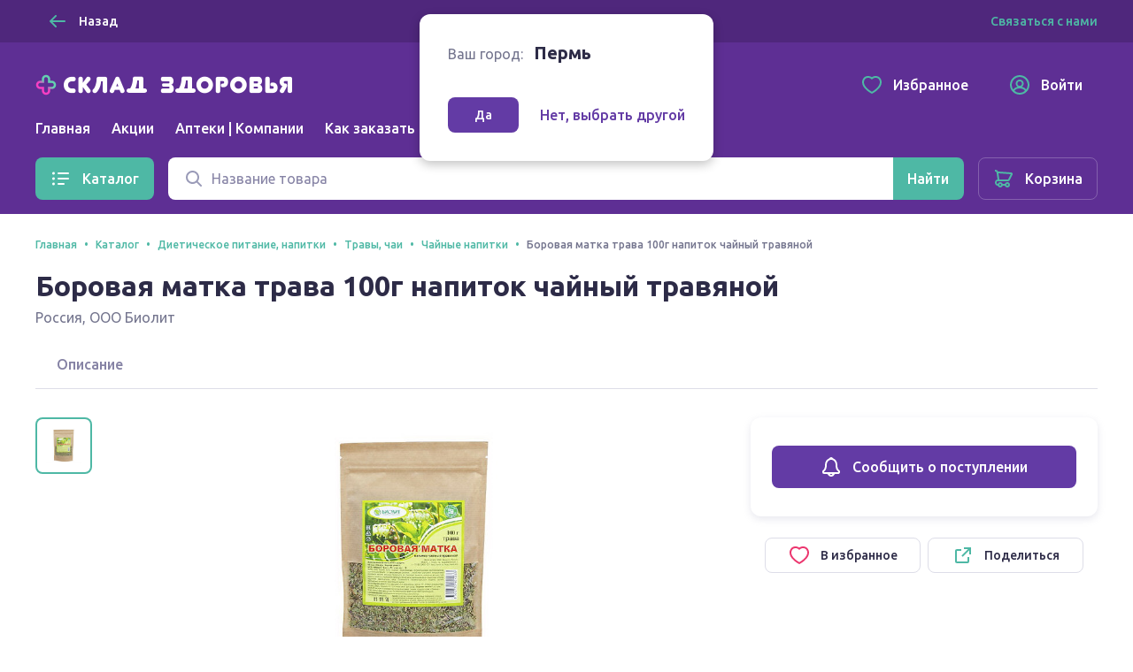

--- FILE ---
content_type: application/javascript; charset=UTF-8
request_url: https://sklad-zdorovo.ru/_nuxt/js/5cbc93d6a23bb8027116.js
body_size: 3131
content:
(window.webpackJsonp=window.webpackJsonp||[]).push([[39],{848:function(t,e){!function(){"use strict";if("object"==typeof window)if("IntersectionObserver"in window&&"IntersectionObserverEntry"in window&&"intersectionRatio"in window.IntersectionObserverEntry.prototype)"isIntersecting"in window.IntersectionObserverEntry.prototype||Object.defineProperty(window.IntersectionObserverEntry.prototype,"isIntersecting",{get:function(){return this.intersectionRatio>0}});else{var t=function(t){for(var e=window.document,o=r(e);o;)o=r(e=o.ownerDocument);return e}(),e=[],o=null,n=null;c.prototype.THROTTLE_TIMEOUT=100,c.prototype.POLL_INTERVAL=null,c.prototype.USE_MUTATION_OBSERVER=!0,c._setupCrossOriginUpdater=function(){return o||(o=function(t,o){n=t&&o?v(t,o):{top:0,bottom:0,left:0,right:0,width:0,height:0},e.forEach((function(t){t._checkForIntersections()}))}),o},c._resetCrossOriginUpdater=function(){o=null,n=null},c.prototype.observe=function(t){if(!this._observationTargets.some((function(e){return e.element==t}))){if(!t||1!=t.nodeType)throw new Error("target must be an Element");this._registerInstance(),this._observationTargets.push({element:t,entry:null}),this._monitorIntersections(t.ownerDocument),this._checkForIntersections()}},c.prototype.unobserve=function(t){this._observationTargets=this._observationTargets.filter((function(e){return e.element!=t})),this._unmonitorIntersections(t.ownerDocument),0==this._observationTargets.length&&this._unregisterInstance()},c.prototype.disconnect=function(){this._observationTargets=[],this._unmonitorAllIntersections(),this._unregisterInstance()},c.prototype.takeRecords=function(){var t=this._queuedEntries.slice();return this._queuedEntries=[],t},c.prototype._initThresholds=function(t){var e=t||[0];return Array.isArray(e)||(e=[e]),e.sort().filter((function(t,i,a){if("number"!=typeof t||isNaN(t)||t<0||t>1)throw new Error("threshold must be a number between 0 and 1 inclusively");return t!==a[i-1]}))},c.prototype._parseRootMargin=function(t){var e=(t||"0px").split(/\s+/).map((function(t){var e=/^(-?\d*\.?\d+)(px|%)$/.exec(t);if(!e)throw new Error("rootMargin must be specified in pixels or percent");return{value:parseFloat(e[1]),unit:e[2]}}));return e[1]=e[1]||e[0],e[2]=e[2]||e[0],e[3]=e[3]||e[1],e},c.prototype._monitorIntersections=function(e){var o=e.defaultView;if(o&&-1==this._monitoringDocuments.indexOf(e)){var n=this._checkForIntersections,h=null,c=null;this.POLL_INTERVAL?h=o.setInterval(n,this.POLL_INTERVAL):(l(o,"resize",n,!0),l(e,"scroll",n,!0),this.USE_MUTATION_OBSERVER&&"MutationObserver"in o&&(c=new o.MutationObserver(n)).observe(e,{attributes:!0,childList:!0,characterData:!0,subtree:!0})),this._monitoringDocuments.push(e),this._monitoringUnsubscribes.push((function(){var t=e.defaultView;t&&(h&&t.clearInterval(h),f(t,"resize",n,!0)),f(e,"scroll",n,!0),c&&c.disconnect()}));var d=this.root&&(this.root.ownerDocument||this.root)||t;if(e!=d){var m=r(e);m&&this._monitorIntersections(m.ownerDocument)}}},c.prototype._unmonitorIntersections=function(e){var o=this._monitoringDocuments.indexOf(e);if(-1!=o){var n=this.root&&(this.root.ownerDocument||this.root)||t,h=this._observationTargets.some((function(t){var o=t.element.ownerDocument;if(o==e)return!0;for(;o&&o!=n;){var h=r(o);if((o=h&&h.ownerDocument)==e)return!0}return!1}));if(!h){var c=this._monitoringUnsubscribes[o];if(this._monitoringDocuments.splice(o,1),this._monitoringUnsubscribes.splice(o,1),c(),e!=n){var l=r(e);l&&this._unmonitorIntersections(l.ownerDocument)}}}},c.prototype._unmonitorAllIntersections=function(){var t=this._monitoringUnsubscribes.slice(0);this._monitoringDocuments.length=0,this._monitoringUnsubscribes.length=0;for(var i=0;i<t.length;i++)t[i]()},c.prototype._checkForIntersections=function(){if(this.root||!o||n){var t=this._rootIsInDom(),e=t?this._getRootRect():{top:0,bottom:0,left:0,right:0,width:0,height:0};this._observationTargets.forEach((function(n){var r=n.element,c=d(r),l=this._rootContainsTarget(r),f=n.entry,m=t&&l&&this._computeTargetAndRootIntersection(r,c,e),v=null;this._rootContainsTarget(r)?o&&!this.root||(v=e):v={top:0,bottom:0,left:0,right:0,width:0,height:0};var w=n.entry=new h({time:window.performance&&performance.now&&performance.now(),target:r,boundingClientRect:c,rootBounds:v,intersectionRect:m});f?t&&l?this._hasCrossedThreshold(f,w)&&this._queuedEntries.push(w):f&&f.isIntersecting&&this._queuedEntries.push(w):this._queuedEntries.push(w)}),this),this._queuedEntries.length&&this._callback(this.takeRecords(),this)}},c.prototype._computeTargetAndRootIntersection=function(e,r,h){if("none"!=window.getComputedStyle(e).display){for(var c,l,f,m,w,y,I,E,T=r,R=_(e),O=!1;!O&&R;){var D=null,M=1==R.nodeType?window.getComputedStyle(R):{};if("none"==M.display)return null;if(R==this.root||9==R.nodeType)if(O=!0,R==this.root||R==t)o&&!this.root?!n||0==n.width&&0==n.height?(R=null,D=null,T=null):D=n:D=h;else{var x=_(R),L=x&&d(x),k=x&&this._computeTargetAndRootIntersection(x,L,h);L&&k?(R=x,D=v(L,k)):(R=null,T=null)}else{var C=R.ownerDocument;R!=C.body&&R!=C.documentElement&&"visible"!=M.overflow&&(D=d(R))}if(D&&(c=D,l=T,f=void 0,m=void 0,w=void 0,y=void 0,I=void 0,E=void 0,f=Math.max(c.top,l.top),m=Math.min(c.bottom,l.bottom),w=Math.max(c.left,l.left),y=Math.min(c.right,l.right),E=m-f,T=(I=y-w)>=0&&E>=0&&{top:f,bottom:m,left:w,right:y,width:I,height:E}||null),!T)break;R=R&&_(R)}return T}},c.prototype._getRootRect=function(){var e;if(this.root&&!y(this.root))e=d(this.root);else{var o=y(this.root)?this.root:t,html=o.documentElement,body=o.body;e={top:0,left:0,right:html.clientWidth||body.clientWidth,width:html.clientWidth||body.clientWidth,bottom:html.clientHeight||body.clientHeight,height:html.clientHeight||body.clientHeight}}return this._expandRectByRootMargin(e)},c.prototype._expandRectByRootMargin=function(rect){var t=this._rootMarginValues.map((function(t,i){return"px"==t.unit?t.value:t.value*(i%2?rect.width:rect.height)/100})),e={top:rect.top-t[0],right:rect.right+t[1],bottom:rect.bottom+t[2],left:rect.left-t[3]};return e.width=e.right-e.left,e.height=e.bottom-e.top,e},c.prototype._hasCrossedThreshold=function(t,e){var o=t&&t.isIntersecting?t.intersectionRatio||0:-1,n=e.isIntersecting?e.intersectionRatio||0:-1;if(o!==n)for(var i=0;i<this.thresholds.length;i++){var r=this.thresholds[i];if(r==o||r==n||r<o!=r<n)return!0}},c.prototype._rootIsInDom=function(){return!this.root||w(t,this.root)},c.prototype._rootContainsTarget=function(e){var o=this.root&&(this.root.ownerDocument||this.root)||t;return w(o,e)&&(!this.root||o==e.ownerDocument)},c.prototype._registerInstance=function(){e.indexOf(this)<0&&e.push(this)},c.prototype._unregisterInstance=function(){var t=e.indexOf(this);-1!=t&&e.splice(t,1)},window.IntersectionObserver=c,window.IntersectionObserverEntry=h}function r(t){try{return t.defaultView&&t.defaultView.frameElement||null}catch(t){return null}}function h(t){this.time=t.time,this.target=t.target,this.rootBounds=m(t.rootBounds),this.boundingClientRect=m(t.boundingClientRect),this.intersectionRect=m(t.intersectionRect||{top:0,bottom:0,left:0,right:0,width:0,height:0}),this.isIntersecting=!!t.intersectionRect;var e=this.boundingClientRect,o=e.width*e.height,n=this.intersectionRect,r=n.width*n.height;this.intersectionRatio=o?Number((r/o).toFixed(4)):this.isIntersecting?1:0}function c(t,e){var o,n,r,h=e||{};if("function"!=typeof t)throw new Error("callback must be a function");if(h.root&&1!=h.root.nodeType&&9!=h.root.nodeType)throw new Error("root must be a Document or Element");this._checkForIntersections=(o=this._checkForIntersections.bind(this),n=this.THROTTLE_TIMEOUT,r=null,function(){r||(r=setTimeout((function(){o(),r=null}),n))}),this._callback=t,this._observationTargets=[],this._queuedEntries=[],this._rootMarginValues=this._parseRootMargin(h.rootMargin),this.thresholds=this._initThresholds(h.threshold),this.root=h.root||null,this.rootMargin=this._rootMarginValues.map((function(t){return t.value+t.unit})).join(" "),this._monitoringDocuments=[],this._monitoringUnsubscribes=[]}function l(t,e,o,n){"function"==typeof t.addEventListener?t.addEventListener(e,o,n||!1):"function"==typeof t.attachEvent&&t.attachEvent("on"+e,o)}function f(t,e,o,n){"function"==typeof t.removeEventListener?t.removeEventListener(e,o,n||!1):"function"==typeof t.detatchEvent&&t.detatchEvent("on"+e,o)}function d(t){var rect;try{rect=t.getBoundingClientRect()}catch(t){}return rect?(rect.width&&rect.height||(rect={top:rect.top,right:rect.right,bottom:rect.bottom,left:rect.left,width:rect.right-rect.left,height:rect.bottom-rect.top}),rect):{top:0,bottom:0,left:0,right:0,width:0,height:0}}function m(rect){return!rect||"x"in rect?rect:{top:rect.top,y:rect.top,bottom:rect.bottom,left:rect.left,x:rect.left,right:rect.right,width:rect.width,height:rect.height}}function v(t,e){var o=e.top-t.top,n=e.left-t.left;return{top:o,left:n,height:e.height,width:e.width,bottom:o+e.height,right:n+e.width}}function w(t,e){for(var o=e;o;){if(o==t)return!0;o=_(o)}return!1}function _(e){var o=e.parentNode;return 9==e.nodeType&&e!=t?r(e):(o&&o.assignedSlot&&(o=o.assignedSlot.parentNode),o&&11==o.nodeType&&o.host?o.host:o)}function y(t){return t&&9===t.nodeType}}()}}]);

--- FILE ---
content_type: application/javascript
request_url: https://sync.bumlam.com/?src=etg1&s_data=CAIQARjq4-DLBqIBEOBcmm77MBHwhuAAJZDAZHw*
body_size: 228
content:
var _userCode = 'e05c9a6e-fb30-11f0-86e0-002590c0647c#1769484778';

--- FILE ---
content_type: application/javascript; charset=UTF-8
request_url: https://sklad-zdorovo.ru/_nuxt/js/49e020148bf2ec7e6047.js
body_size: 136316
content:
/*! For license information please see ../LICENSES */
(window.webpackJsonp=window.webpackJsonp||[]).push([[40],Array(30).concat([function(t,e,n){"use strict";n.d(e,"a",(function(){return bt})),n.d(e,"b",(function(){return _t})),n.d(e,"c",(function(){return A})),n.d(e,"d",(function(){return X}));var r=n(4),o=function(){return o=Object.assign||function(t){for(var s,i=1,e=arguments.length;i<e;i++)for(var p in s=arguments[i])Object.prototype.hasOwnProperty.call(s,p)&&(t[p]=s[p]);return t},o.apply(this,arguments)};function l(t,e,n,r){return new(n||(n=Promise))((function(o,l){function c(t){try{d(r.next(t))}catch(t){l(t)}}function f(t){try{d(r.throw(t))}catch(t){l(t)}}function d(t){var e;t.done?o(t.value):(e=t.value,e instanceof n?e:new n((function(t){t(e)}))).then(c,f)}d((r=r.apply(t,e||[])).next())}))}function c(t,body){var e,n,r,g,o={label:0,sent:function(){if(1&r[0])throw r[1];return r[1]},trys:[],ops:[]};return g={next:l(0),throw:l(1),return:l(2)},"function"==typeof Symbol&&(g[Symbol.iterator]=function(){return this}),g;function l(l){return function(c){return function(l){if(e)throw new TypeError("Generator is already executing.");for(;o;)try{if(e=1,n&&(r=2&l[0]?n.return:l[0]?n.throw||((r=n.return)&&r.call(n),0):n.next)&&!(r=r.call(n,l[1])).done)return r;switch(n=0,r&&(l=[2&l[0],r.value]),l[0]){case 0:case 1:r=l;break;case 4:return o.label++,{value:l[1],done:!1};case 5:o.label++,n=l[1],l=[0];continue;case 7:l=o.ops.pop(),o.trys.pop();continue;default:if(!(r=o.trys,(r=r.length>0&&r[r.length-1])||6!==l[0]&&2!==l[0])){o=0;continue}if(3===l[0]&&(!r||l[1]>r[0]&&l[1]<r[3])){o.label=l[1];break}if(6===l[0]&&o.label<r[1]){o.label=r[1],r=l;break}if(r&&o.label<r[2]){o.label=r[2],o.ops.push(l);break}r[2]&&o.ops.pop(),o.trys.pop();continue}l=body.call(t,o)}catch(t){l=[6,t],n=0}finally{e=r=0}if(5&l[0])throw l[1];return{value:l[0]?l[1]:void 0,done:!0}}([l,c])}}}function f(){for(var s=0,i=0,t=arguments.length;i<t;i++)s+=arguments[i].length;var e=Array(s),n=0;for(i=0;i<t;i++)for(var a=arguments[i],r=0,o=a.length;r<o;r++,n++)e[n]=a[r];return e}function d(t){return t!=t}function h(t){return null==t}var v=function(t){return null!==t&&t&&"object"==typeof t&&!Array.isArray(t)};function _(t){return""!==t&&!h(t)}function m(t){return"function"==typeof t}function y(t){return m(t)&&!!t.__locatorRef}function w(t,e){var n=Array.isArray(t)?t:x(t);if(m(n.findIndex))return n.findIndex(e);for(var i=0;i<n.length;i++)if(e(n[i],i))return i;return-1}function T(t,e){return-1!==t.indexOf(e)}function x(t){return m(Array.from)?Array.from(t):function(t){for(var e=[],n=t.length,i=0;i<n;i++)e.push(t[i]);return e}(t)}function S(t){return m(Object.values)?Object.values(t):Object.keys(t).map((function(e){return t[e]}))}function O(t,source){return Object.keys(source).forEach((function(e){if(v(source[e]))return t[e]||(t[e]={}),void O(t[e],source[e]);t[e]=source[e]})),t}function P(t,e,n){return void 0===e&&(e=0),void 0===n&&(n={cancelled:!1}),0===e?t:function(){for(var o=[],l=0;l<arguments.length;l++)o[l]=arguments[l];var c=function(){r=void 0,n.cancelled||t.apply(void 0,o)};clearTimeout(r),r=setTimeout(c,e)};var r}function k(template,t){return template.replace(/{([^}]+)}/g,(function(e,p){return p in t?t[p]:"{"+p+"}"}))}var E={};var C=function(){function t(){}return t.extend=function(t,e){var n=function(t){var e;return(null===(e=t.params)||void 0===e?void 0:e.length)&&(t.params=t.params.map((function(param){return"string"==typeof param?{name:param}:param}))),t}(e);E[t]?E[t]=O(E[t],e):E[t]=o({lazy:!1,computesRequired:!1},n)},t.isLazy=function(t){var e;return!!(null===(e=E[t])||void 0===e?void 0:e.lazy)},t.isRequireRule=function(t){var e;return!!(null===(e=E[t])||void 0===e?void 0:e.computesRequired)},t.getRuleDefinition=function(t){return E[t]},t}();function A(t,e){!function(t,e){if(m(e))return;if(m(e.validate))return;if(C.getRuleDefinition(t))return;throw new Error("Extension Error: The validator '"+t+"' must be a function or have a 'validate' method.")}(t,e),"object"!=typeof e?C.extend(t,{validate:e}):C.extend(t,e)}var R=o({},{defaultMessage:"{_field_} is not valid.",skipOptional:!0,classes:{touched:"touched",untouched:"untouched",valid:"valid",invalid:"invalid",pristine:"pristine",dirty:"dirty"},bails:!0,mode:"aggressive",useConstraintAttrs:!0}),j=function(){return R},M=function(t){R=o(o({},R),t)};function L(t){var e,n={};return Object.defineProperty(n,"_$$isNormalized",{value:!0,writable:!1,enumerable:!1,configurable:!1}),t?v(t)&&t._$$isNormalized?t:v(t)?Object.keys(t).reduce((function(e,n){var r=[];return r=!0===t[n]?[]:Array.isArray(t[n])||v(t[n])?t[n]:[t[n]],!1!==t[n]&&(e[n]=D(n,r)),e}),n):"string"!=typeof t?(e="rules must be either a string or an object.",console.warn("[vee-validate] "+e),n):t.split("|").reduce((function(t,e){var n=I(e);return n.name?(t[n.name]=D(n.name,n.params),t):t}),n):n}function D(t,e){var n=C.getRuleDefinition(t);if(!n)return e;var r,o,l={};if(!n.params&&!Array.isArray(e))throw new Error("You provided an object params to a rule that has no defined schema.");if(Array.isArray(e)&&!n.params)return e;!n.params||n.params.length<e.length&&Array.isArray(e)?r=e.map((function(t,e){var r,param=null===(r=n.params)||void 0===r?void 0:r[e];return o=param||o,param||(param=o),param})):r=n.params;for(var i=0;i<r.length;i++){var c=r[i],f=c.default;Array.isArray(e)?i in e&&(f=e[i]):c.name in e?f=e[c.name]:1===r.length&&(f=e),c.isTarget&&(f=z(f,c.cast)),"string"==typeof f&&"@"===f[0]&&(f=z(f.slice(1),c.cast)),!y(f)&&c.cast&&(f=c.cast(f)),l[c.name]?(l[c.name]=Array.isArray(l[c.name])?l[c.name]:[l[c.name]],l[c.name].push(f)):l[c.name]=f}return l}var I=function(t){var e=[],n=t.split(":")[0];return T(t,":")&&(e=t.split(":").slice(1).join(":").split(",")),{name:n,params:e}};function z(t,e){var n=function(n){var r=n[t];return e?e(r):r};return n.__locatorRef=t,n}function N(t,e,n){return void 0===n&&(n={}),l(this,void 0,void 0,(function(){var r,o,l,f,d,h;return c(this,(function(c){switch(c.label){case 0:return r=null==n?void 0:n.bails,o=null==n?void 0:n.skipIfEmpty,[4,$({name:(null==n?void 0:n.name)||"{field}",rules:L(e),bails:null==r||r,skipIfEmpty:null==o||o,forceRequired:!1,crossTable:(null==n?void 0:n.values)||{},names:(null==n?void 0:n.names)||{},customMessages:(null==n?void 0:n.customMessages)||{}},t,n)];case 1:return l=c.sent(),f=[],d={},h={},l.errors.forEach((function(t){var e=t.msg();f.push(e),d[t.rule]=e,h[t.rule]=t.msg})),[2,{valid:l.valid,required:l.required,errors:f,failedRules:d,regenerateMap:h}]}}))}))}function $(t,e,n){var r=(void 0===n?{}:n).isInitial,o=void 0!==r&&r;return l(this,void 0,void 0,(function(){var n,r,l,f,d,h,i,v,_;return c(this,(function(c){switch(c.label){case 0:return[4,F(t,e)];case 1:if(n=c.sent(),r=n.shouldSkip,l=n.required,f=n.errors,r)return[2,{valid:!f.length,required:l,errors:f}];d=Object.keys(t.rules).filter((function(t){return!C.isRequireRule(t)})),h=d.length,i=0,c.label=2;case 2:return i<h?o&&C.isLazy(d[i])?[3,4]:(v=d[i],[4,B(t,e,{name:v,params:t.rules[v]})]):[3,5];case 3:if(!(_=c.sent()).valid&&_.error&&(f.push(_.error),t.bails))return[2,{valid:!1,required:l,errors:f}];c.label=4;case 4:return i++,[3,2];case 5:return[2,{valid:!f.length,required:l,errors:f}]}}))}))}function F(t,e){return l(this,void 0,void 0,(function(){var n,r,o,l,f,d,i,_,m;return c(this,(function(c){switch(c.label){case 0:n=Object.keys(t.rules).filter(C.isRequireRule),r=n.length,o=[],l=h(e)||""===e||(y=e,Array.isArray(y)&&0===y.length),f=l&&t.skipIfEmpty,i=0,c.label=1;case 1:return i<r?(_=n[i],[4,B(t,e,{name:_,params:t.rules[_]})]):[3,4];case 2:if(m=c.sent(),!v(m))throw new Error("Require rules has to return an object (see docs)");if(void 0!==m.required&&(d=m.required),!m.valid&&m.error&&(o.push(m.error),t.bails))return[2,{shouldSkip:!0,required:m.required,errors:o}];c.label=3;case 3:return i++,[3,1];case 4:return(!l||d||t.skipIfEmpty)&&(t.bails||f)?[2,{shouldSkip:!d&&l,required:d,errors:o}]:[2,{shouldSkip:!1,required:d,errors:o}]}var y}))}))}function B(t,e,n){return l(this,void 0,void 0,(function(){var r,l,f,d,h;return c(this,(function(c){switch(c.label){case 0:if(!(r=C.getRuleDefinition(n.name))||!r.validate)throw new Error("No such validator '"+n.name+"' exists.");return l=r.castValue?r.castValue(e):e,f=function(t,e){if(Array.isArray(t))return t.map((function(param){var t="string"==typeof param&&"@"===param[0]?param.slice(1):param;return t in e?e[t]:param}));var n={},r=function(t){return y(t)?t(e):t};return Object.keys(t).forEach((function(param){n[param]=r(t[param])})),n}(n.params,t.crossTable),[4,r.validate(l,f)];case 1:return"string"==typeof(d=c.sent())?(h=o(o({},f||{}),{_field_:t.name,_value_:e,_rule_:n.name}),[2,{valid:!1,error:{rule:n.name,msg:function(){return k(d,h)}}}]):(v(d)||(d={valid:d}),[2,{valid:d.valid,required:d.required,error:d.valid?void 0:H(t,e,r,n.name,f)}])}}))}))}function H(t,e,n,r,l){var c,f=null!==(c=t.customMessages[r])&&void 0!==c?c:n.message,d=function(t,e,n){var r=e.params;if(!r)return{};var o=r.filter((function(param){return param.isTarget})).length;if(o<=0)return{};var l={},c=t.rules[n];!Array.isArray(c)&&v(c)&&(c=r.map((function(param){return c[param.name]})));for(var f=0;f<r.length;f++){var param=r[f],d=c[f];if(y(d)){d=d.__locatorRef;var h=t.names[d]||d;l[param.name]=h,l["_"+param.name+"_"]=t.crossTable[d]}}return l}(t,n,r),h=function(t,e,n,r){var o={},l=t.rules[n],c=e.params||[];if(!l)return{};return Object.keys(l).forEach((function(e,n){var r=l[e];if(!y(r))return{};var param=c[n];if(!param)return{};var f=r.__locatorRef;o[param.name]=t.names[f]||f,o["_"+param.name+"_"]=t.crossTable[f]})),{userTargets:o,userMessage:r}}(t,n,r,f),_=h.userTargets,m=h.userMessage,w=o(o(o(o({},l||{}),{_field_:t.name,_value_:e,_rule_:r}),d),_);return{msg:function(){return function(template,t,e){if("function"==typeof template)return template(t,e);return k(template,o(o({},e),{_field_:t}))}(m||j().defaultMessage,t.name,w)},rule:r}}var W={aggressive:function(){return{on:["input","blur"]}},eager:function(t){return t.errors.length?{on:["input","change"]}:{on:["change","blur"]}},passive:function(){return{on:[]}},lazy:function(){return{on:["change","blur"]}}},U=new r.default;var V,G=function(){function t(t,e){this.container={},this.locale=t,this.merge(e)}return t.prototype.resolve=function(t,e,n){return this.format(this.locale,t,e,n)},t.prototype.format=function(t,e,n,r){var l,c,f,d,h,v,_,y,w,T=null===(f=null===(c=null===(l=this.container[t])||void 0===l?void 0:l.fields)||void 0===c?void 0:c[e])||void 0===f?void 0:f[n],x=null===(h=null===(d=this.container[t])||void 0===d?void 0:d.messages)||void 0===h?void 0:h[n];return(w=T||x||"")||(w="{_field_} is not valid"),e=null!==(y=null===(_=null===(v=this.container[t])||void 0===v?void 0:v.names)||void 0===_?void 0:_[e])&&void 0!==y?y:e,m(w)?w(e,r):k(w,o(o({},r),{_field_:e}))},t.prototype.merge=function(t){O(this.container,t)},t.prototype.hasRule=function(t){var e,n;return!!(null===(n=null===(e=this.container[this.locale])||void 0===e?void 0:e.messages)||void 0===n?void 0:n[t])},t}();function X(t,e){var n;if(V||(V=new G("en",{}),M({defaultMessage:function(t,e){return V.resolve(t,null==e?void 0:e._rule_,e||{})}})),"string"==typeof t)return V.locale=t,e&&V.merge(((n={})[t]=e,n)),void U.$emit("change:locale");V.merge(t)}var Y=function t(a,b){if(a===b)return!0;if(a&&b&&"object"==typeof a&&"object"==typeof b){if(a.constructor!==b.constructor)return!1;var e,i,n;if(Array.isArray(a)){if((e=a.length)!=b.length)return!1;for(i=e;0!=i--;)if(!t(a[i],b[i]))return!1;return!0}if(a.constructor===RegExp)return a.source===b.source&&a.flags===b.flags;if(a.valueOf!==Object.prototype.valueOf)return a.valueOf()===b.valueOf();if(a.toString!==Object.prototype.toString)return a.toString()===b.toString();if((e=(n=Object.keys(a)).length)!==Object.keys(b).length)return!1;for(i=e;0!=i--;)if(!Object.prototype.hasOwnProperty.call(b,n[i]))return!1;for(i=e;0!=i--;){var r=n[i];if(!t(a[r],b[r]))return!1}return!0}return a!=a&&b!=b};function Q(t){var e,n,r;if(!(r=t)||!("undefined"!=typeof Event&&m(Event)&&r instanceof Event||r&&r.srcElement))return t;var input=t.target;if("file"===input.type&&input.files)return x(input.files);if(null===(e=input._vModifiers)||void 0===e?void 0:e.number){var o=parseFloat(input.value);return d(o)?input.value:o}return(null===(n=input._vModifiers)||void 0===n?void 0:n.trim)&&"string"==typeof input.value?input.value.trim():input.value}var Z=function(t){var e,n=(null===(e=t.data)||void 0===e?void 0:e.attrs)||t.elm;return!("input"!==t.tag||n&&n.type)||("textarea"===t.tag||T(["text","password","search","email","tel","url","number"],null==n?void 0:n.type))};function J(t){if(t.data){var e,n,r,o,l=t.data;if("model"in l)return l.model;if(t.data.directives)return e=t.data.directives,n=function(t){return"model"===t.name},r=Array.isArray(e)?e:x(e),-1===(o=w(r,n))?void 0:r[o]}}function K(t){var e,n,r=J(t);if(r)return{value:r.value};var o=et(t),l=(null==o?void 0:o.prop)||"value";return(null===(e=t.componentOptions)||void 0===e?void 0:e.propsData)&&l in t.componentOptions.propsData?{value:t.componentOptions.propsData[l]}:(null===(n=t.data)||void 0===n?void 0:n.domProps)&&"value"in t.data.domProps?{value:t.data.domProps.value}:void 0}function tt(t){if(!Array.isArray(t)&&void 0!==K(t))return[t];var e=function(t){return Array.isArray(t)?t:Array.isArray(t.children)?t.children:t.componentOptions&&Array.isArray(t.componentOptions.children)?t.componentOptions.children:[]}(t);return e.reduce((function(t,e){var n=tt(e);return n.length&&t.push.apply(t,n),t}),[])}function et(t){return t.componentOptions?t.componentOptions.Ctor.options.model:null}function nt(t,e,n){if(h(t[e]))t[e]=[n];else{if(m(t[e])&&t[e].fns){var r=t[e];return r.fns=Array.isArray(r.fns)?r.fns:[r.fns],void(T(r.fns,n)||r.fns.push(n))}if(m(t[e])){var o=t[e];t[e]=[o]}Array.isArray(t[e])&&!T(t[e],n)&&t[e].push(n)}}function it(t,e,n){t.componentOptions?function(t,e,n){t.componentOptions&&(t.componentOptions.listeners||(t.componentOptions.listeners={}),nt(t.componentOptions.listeners,e,n))}(t,e,n):function(t,e,n){t.data||(t.data={}),h(t.data.on)&&(t.data.on={}),nt(t.data.on,e,n)}(t,e,n)}function ot(t,e){var n;return t.componentOptions?(et(t)||{event:"input"}).event:(null===(n=null==e?void 0:e.modifiers)||void 0===n?void 0:n.lazy)?"change":Z(t)?"input":"change"}function st(t){var e,n=null===(e=t.data)||void 0===e?void 0:e.attrs;if(!T(["input","select","textarea"],t.tag)||!n)return{};var r={};return"required"in n&&!1!==n.required&&C.getRuleDefinition("required")&&(r.required="checkbox"!==n.type||[!0]),Z(t)?L(o(o({},r),function(t){var e,n=null===(e=t.data)||void 0===e?void 0:e.attrs,r={};return n?("email"===n.type&&C.getRuleDefinition("email")&&(r.email=["multiple"in n]),n.pattern&&C.getRuleDefinition("regex")&&(r.regex=n.pattern),n.maxlength>=0&&C.getRuleDefinition("max")&&(r.max=n.maxlength),n.minlength>=0&&C.getRuleDefinition("min")&&(r.min=n.minlength),"number"===n.type&&(_(n.min)&&C.getRuleDefinition("min_value")&&(r.min_value=Number(n.min)),_(n.max)&&C.getRuleDefinition("max_value")&&(r.max_value=Number(n.max))),r):r}(t))):L(r)}function at(t,e){return t.$scopedSlots.default?t.$scopedSlots.default(e)||[]:t.$slots.default||[]}function lt(t,e){return!(t._ignoreImmediate||!t.immediate)||(n=t.value,r=e,!(d(n)&&d(r)||n===r||!t.normalizedEvents.length)||(!!t._needsValidation||!t.initialized&&void 0===e));var n,r}function ut(t){return o(o({},t.flags),{errors:t.errors,classes:t.classes,failedRules:t.failedRules,reset:function(){return t.reset()},validate:function(){for(var e=[],n=0;n<arguments.length;n++)e[n]=arguments[n];return t.validate.apply(t,e)},ariaInput:{"aria-invalid":t.flags.invalid?"true":"false","aria-required":t.isRequired?"true":"false","aria-errormessage":"vee_"+t.id},ariaMsg:{id:"vee_"+t.id,"aria-live":t.errors.length?"assertive":"off"}})}function ct(t,e){t.initialized||(t.initialValue=e);var n=lt(t,e);if(t._needsValidation=!1,t.value=e,t._ignoreImmediate=!0,n){var r=function(){if(t.immediate||t.flags.validated)return pt(t);t.validateSilent()};t.initialized?r():t.$once("hook:mounted",(function(){return r()}))}}function ft(t){return(m(t.mode)?t.mode:W[t.mode])(t)}function pt(t){var e=t.validateSilent();return t._pendingValidation=e,e.then((function(n){return e===t._pendingValidation&&(t.applyResult(n),t._pendingValidation=void 0),n}))}function ht(t){t.$veeOnInput||(t.$veeOnInput=function(e){t.syncValue(e),t.setFlags({dirty:!0,pristine:!1})});var e=t.$veeOnInput;t.$veeOnBlur||(t.$veeOnBlur=function(){t.setFlags({touched:!0,untouched:!1})});var n=t.$veeOnBlur,r=t.$veeHandler,o=ft(t);return r&&t.$veeDebounce===t.debounce||(r=P((function(){t.$nextTick((function(){t._pendingReset||pt(t),t._pendingReset=!1}))}),o.debounce||t.debounce),t.$veeHandler=r,t.$veeDebounce=t.debounce),{onInput:e,onBlur:n,onValidate:r}}var vt=0;var _t=r.default.extend({name:"ValidationProvider",inject:{$_veeObserver:{from:"$_veeObserver",default:function(){return this.$vnode.context.$_veeObserver||(this.$vnode.context.$_veeObserver={refs:{},observe:function(t){this.refs[t.id]=t},unobserve:function(t){delete this.refs[t]}}),this.$vnode.context.$_veeObserver}}},props:{vid:{type:String,default:""},name:{type:String,default:null},mode:{type:[String,Function],default:function(){return j().mode}},rules:{type:[Object,String],default:null},immediate:{type:Boolean,default:!1},bails:{type:Boolean,default:function(){return j().bails}},skipIfEmpty:{type:Boolean,default:function(){return j().skipOptional}},debounce:{type:Number,default:0},tag:{type:String,default:"span"},slim:{type:Boolean,default:!1},disabled:{type:Boolean,default:!1},customMessages:{type:Object,default:function(){return{}}},detectInput:{type:Boolean,default:!0}},watch:{rules:{deep:!0,handler:function(t,e){this._needsValidation=!Y(t,e)}}},data:function(){return{errors:[],value:void 0,initialized:!1,initialValue:void 0,flags:{untouched:!0,touched:!1,dirty:!1,pristine:!0,valid:!1,invalid:!1,validated:!1,pending:!1,required:!1,changed:!1,passed:!1,failed:!1},failedRules:{},isActive:!0,fieldName:"",id:""}},computed:{fieldDeps:function(){var t=this;return Object.keys(this.normalizedRules).reduce((function(e,n){var r,o=(r=t.normalizedRules[n],Array.isArray(r)?r.filter((function(param){return y(param)||"string"==typeof param&&"@"===param[0]})):Object.keys(r).filter((function(t){return y(r[t])})).map((function(t){return r[t]}))).map((function(t){return y(t)?t.__locatorRef:t.slice(1)}));return e.push.apply(e,o),o.forEach((function(e){mt(t,e)})),e}),[])},normalizedEvents:function(){var t=this;return(ft(this).on||[]).map((function(e){return"input"===e?t._inputEventName:e}))},isRequired:function(){var t=o(o({},this._resolvedRules),this.normalizedRules),e=Object.keys(t).some(C.isRequireRule);return this.flags.required=!!e,e},classes:function(){return function(t,e){for(var n={},r=Object.keys(e),o=r.length,l=function(i){var o=r[i],l=t&&t[o]||o,c=e[o];return h(c)?"continue":"valid"!==o&&"invalid"!==o||e.validated?void("string"==typeof l?n[l]=c:Array.isArray(l)&&l.forEach((function(t){n[t]=c}))):"continue"},i=0;i<o;i++)l(i);return n}(j().classes,this.flags)},normalizedRules:function(){return L(this.rules)}},mounted:function(){var t=this,e=function(){if(t.flags.validated){var e=t._regenerateMap;if(e){var n=[],r={};return Object.keys(e).forEach((function(t){var o=e[t]();n.push(o),r[t]=o})),void t.applyResult({errors:n,failedRules:r,regenerateMap:e})}t.validate()}};U.$on("change:locale",e),this.$on("hook:beforeDestroy",(function(){U.$off("change:locale",e)}))},render:function(t){var e=this;this.registerField();var n=at(this,ut(this));if(this.detectInput){var r=tt(n);r.length&&r.forEach((function(input,t){var n,r,o,l,c,f;if(T(["checkbox","radio"],null===(r=null===(n=input.data)||void 0===n?void 0:n.attrs)||void 0===r?void 0:r.type)||!(t>0)){var d=j().useConstraintAttrs?st(input):{};Y(e._resolvedRules,d)||(e._needsValidation=!0),T(["input","select","textarea"],input.tag)&&(e.fieldName=(null===(l=null===(o=input.data)||void 0===o?void 0:o.attrs)||void 0===l?void 0:l.name)||(null===(f=null===(c=input.data)||void 0===c?void 0:c.attrs)||void 0===f?void 0:f.id)),e._resolvedRules=d,function(t,e){var n=K(e);t._inputEventName=t._inputEventName||ot(e,J(e)),ct(t,null==n?void 0:n.value);var r=ht(t),o=r.onInput,l=r.onBlur,c=r.onValidate;it(e,t._inputEventName,o),it(e,"blur",l),t.normalizedEvents.forEach((function(t){it(e,t,c)})),t.initialized=!0}(e,input)}}))}return this.slim&&n.length<=1?n[0]:t(this.tag,n)},beforeDestroy:function(){this.$_veeObserver.unobserve(this.id)},activated:function(){this.isActive=!0},deactivated:function(){this.isActive=!1},methods:{setFlags:function(t){var e=this;Object.keys(t).forEach((function(n){e.flags[n]=t[n]}))},syncValue:function(t){var e=Q(t);this.value=e,this.flags.changed=!Y(this.initialValue,e)},reset:function(){var t=this;this.errors=[],this.initialValue=this.value;var e={untouched:!0,touched:!1,dirty:!1,pristine:!0,valid:!1,invalid:!1,validated:!1,pending:!1,required:!1,changed:!1,passed:!1,failed:!1};e.required=this.isRequired,this.setFlags(e),this.failedRules={},this.validateSilent(),this._pendingValidation=void 0,this._pendingReset=!0,setTimeout((function(){t._pendingReset=!1}),this.debounce)},validate:function(){for(var t=[],e=0;e<arguments.length;e++)t[e]=arguments[e];return l(this,void 0,void 0,(function(){return c(this,(function(e){return t.length>0&&this.syncValue(t[0]),[2,pt(this)]}))}))},validateSilent:function(){return l(this,void 0,void 0,(function(){var t,e;return c(this,(function(n){switch(n.label){case 0:return this.setFlags({pending:!0}),t=o(o({},this._resolvedRules),this.normalizedRules),Object.defineProperty(t,"_$$isNormalized",{value:!0,writable:!1,enumerable:!1,configurable:!1}),[4,N(this.value,t,o(o({name:this.name||this.fieldName},(r=this,l=r.$_veeObserver.refs,{names:{},values:{}},r.fieldDeps.reduce((function(t,e){return l[e]?(t.values[e]=l[e].value,t.names[e]=l[e].name,t):t}),{names:{},values:{}}))),{bails:this.bails,skipIfEmpty:this.skipIfEmpty,isInitial:!this.initialized,customMessages:this.customMessages}))];case 1:return e=n.sent(),this.setFlags({pending:!1,valid:e.valid,invalid:!e.valid}),void 0!==e.required&&this.setFlags({required:e.required}),[2,e]}var r,l}))}))},setErrors:function(t){this.applyResult({errors:t,failedRules:{}})},applyResult:function(t){var e=t.errors,n=t.failedRules,r=t.regenerateMap;this.errors=e,this._regenerateMap=r,this.failedRules=o({},n||{}),this.setFlags({valid:!e.length,passed:!e.length,invalid:!!e.length,failed:!!e.length,validated:!0,changed:!Y(this.value,this.initialValue)})},registerField:function(){!function(t){var e=function(t){if(t.vid)return t.vid;if(t.name)return t.name;if(t.id)return t.id;if(t.fieldName)return t.fieldName;return"_vee_"+ ++vt}(t),n=t.id;if(!t.isActive||n===e&&t.$_veeObserver.refs[n])return;n!==e&&t.$_veeObserver.refs[n]===t&&t.$_veeObserver.unobserve(n);t.id=e,t.$_veeObserver.observe(t)}(this)},checkComputesRequiredState:function(){var t=o(o({},this._resolvedRules),this.normalizedRules);return Object.keys(t).some(C.isRequireRule)}}});function mt(t,e,n){void 0===n&&(n=!0);var r=t.$_veeObserver.refs;if(t._veeWatchers||(t._veeWatchers={}),!r[e]&&n)return t.$once("hook:mounted",(function(){mt(t,e,!1)}));!m(t._veeWatchers[e])&&r[e]&&(t._veeWatchers[e]=r[e].$watch("value",(function(){var e=t.checkComputesRequiredState();t.flags.validated&&(t._needsValidation=!0,t.validate()),e&&!t.flags.validated&&t.validateSilent()})))}var gt=[["pristine","every"],["dirty","some"],["touched","some"],["untouched","every"],["valid","every"],["invalid","some"],["pending","some"],["validated","every"],["changed","some"],["passed","every"],["failed","some"]],yt=0;var bt=r.default.extend({name:"ValidationObserver",provide:function(){return{$_veeObserver:this}},inject:{$_veeObserver:{from:"$_veeObserver",default:function(){return this.$vnode.context.$_veeObserver?this.$vnode.context.$_veeObserver:null}}},props:{tag:{type:String,default:"span"},vid:{type:String,default:function(){return"obs_"+yt++}},slim:{type:Boolean,default:!1},disabled:{type:Boolean,default:!1}},data:function(){return{id:"",refs:{},observers:[],errors:{},flags:xt(),fields:{}}},created:function(){var t=this;this.id=this.vid,Tt(this);var e=P((function(e){var n=e.errors,r=e.flags,o=e.fields;t.errors=n,t.flags=r,t.fields=o}),16);this.$watch(St,e)},activated:function(){Tt(this)},deactivated:function(){wt(this)},beforeDestroy:function(){wt(this)},render:function(t){var e,n=at(this,o(o({},(e=this).flags),{errors:e.errors,fields:e.fields,validate:e.validate,validateWithInfo:e.validateWithInfo,passes:e.handleSubmit,handleSubmit:e.handleSubmit,reset:e.reset}));return this.slim&&n.length<=1?n[0]:t(this.tag,{on:this.$listeners},n)},methods:{observe:function(t,e){var n;void 0===e&&(e="provider"),"observer"!==e?this.refs=o(o({},this.refs),((n={})[t.id]=t,n)):this.observers.push(t)},unobserve:function(t,e){if(void 0===e&&(e="provider"),"provider"!==e){var n=w(this.observers,(function(e){return e.id===t}));-1!==n&&this.observers.splice(n,1)}else{if(!this.refs[t])return;this.$delete(this.refs,t)}},validateWithInfo:function(t){var e=(void 0===t?{}:t).silent,n=void 0!==e&&e;return l(this,void 0,void 0,(function(){var t,e,r,o,l,d;return c(this,(function(c){switch(c.label){case 0:return[4,Promise.all(f(S(this.refs).filter((function(t){return!t.disabled})).map((function(t){return t[n?"validateSilent":"validate"]().then((function(t){return t.valid}))})),this.observers.filter((function(t){return!t.disabled})).map((function(t){return t.validate({silent:n})}))))];case 1:return t=c.sent(),e=t.every((function(t){return t})),r=St.call(this),o=r.errors,l=r.flags,d=r.fields,this.errors=o,this.flags=l,this.fields=d,[2,{errors:o,flags:l,fields:d,isValid:e}]}}))}))},validate:function(t){var e=(void 0===t?{}:t).silent,n=void 0!==e&&e;return l(this,void 0,void 0,(function(){return c(this,(function(t){switch(t.label){case 0:return[4,this.validateWithInfo({silent:n})];case 1:return[2,t.sent().isValid]}}))}))},handleSubmit:function(t){return l(this,void 0,void 0,(function(){return c(this,(function(e){switch(e.label){case 0:return[4,this.validate()];case 1:return e.sent()&&t?[2,t()]:[2]}}))}))},reset:function(){return f(S(this.refs),this.observers).forEach((function(t){return t.reset()}))},setErrors:function(t){var e=this;Object.keys(t).forEach((function(n){var r=e.refs[n];if(r){var o=t[n]||[];o="string"==typeof o?[o]:o,r.setErrors(o)}})),this.observers.forEach((function(e){e.setErrors(t)}))}}});function wt(t){t.$_veeObserver&&t.$_veeObserver.unobserve(t.id,"observer")}function Tt(t){t.$_veeObserver&&t.$_veeObserver.observe(t,"observer")}function xt(){return o(o({},{untouched:!0,touched:!1,dirty:!1,pristine:!0,valid:!1,invalid:!1,validated:!1,pending:!1,required:!1,changed:!1,passed:!1,failed:!1}),{valid:!0,invalid:!1})}function St(){for(var t=f(S(this.refs),this.observers.filter((function(t){return!t.disabled}))),e={},n=xt(),r={},l=t.length,i=0;i<l;i++){var c=t[i];Array.isArray(c.errors)?(e[c.id]=c.errors,r[c.id]=o({id:c.id,name:c.name,failedRules:c.failedRules},c.flags)):(e=o(o({},e),c.errors),r=o(o({},r),c.fields))}return gt.forEach((function(e){var r=e[0],o=e[1];n[r]=t[o]((function(t){return t.flags[r]}))})),{errors:e,flags:n,fields:r}}},,,,,,,,,,,function(t,e,n){var r=n(242),o="object"==typeof self&&self&&self.Object===Object&&self,l=r||o||Function("return this")();t.exports=l},,,,,,,,,,,,,,,function(t,e,n){var r=n(545),o=n(550);t.exports=function(object,t){var e=o(object,t);return r(e)?e:void 0}},function(t,e){t.exports=function(t){var e=typeof t;return null!=t&&("object"==e||"function"==e)}},,,,,,,,,,,function(t,e){t.exports=function(t){return null!=t&&"object"==typeof t}},,function(t,e,n){"use strict";var r={name:"NoSsr",functional:!0,props:{placeholder:String,placeholderTag:{type:String,default:"div"}},render:function(t,e){var n=e.parent,r=e.slots,o=e.props,l=r(),c=l.default;void 0===c&&(c=[]);var f=l.placeholder;return n._isMounted?c:(n.$once("hook:mounted",(function(){n.$forceUpdate()})),o.placeholderTag&&(o.placeholder||f)?t(o.placeholderTag,{class:["no-ssr-placeholder"]},o.placeholder||f):c.length>0?c.map((function(){return t(!1)})):t(!1))}};t.exports=r},,,,,,,,,,,function(t,e){t.exports=function(t,e){return t===e||t!=t&&e!=e}},function(t,e,n){var r=n(138),o=n(546),l=n(547),c=r?r.toStringTag:void 0;t.exports=function(t){return null==t?void 0===t?"[object Undefined]":"[object Null]":c&&c in Object(t)?o(t):l(t)}},,,,function(t,e,n){"use strict";function r(t){return r="function"==typeof Symbol&&"symbol"==typeof Symbol.iterator?function(t){return typeof t}:function(t){return t&&"function"==typeof Symbol&&t.constructor===Symbol&&t!==Symbol.prototype?"symbol":typeof t},r(t)}function o(t,e){if(!(t instanceof e))throw new TypeError("Cannot call a class as a function")}function l(t,e){for(var i=0;i<e.length;i++){var n=e[i];n.enumerable=n.enumerable||!1,n.configurable=!0,"value"in n&&(n.writable=!0),Object.defineProperty(t,n.key,n)}}function c(t,e,n){return e in t?Object.defineProperty(t,e,{value:n,enumerable:!0,configurable:!0,writable:!0}):t[e]=n,t}function f(object,t){var e=Object.keys(object);if(Object.getOwnPropertySymbols){var n=Object.getOwnPropertySymbols(object);t&&(n=n.filter((function(t){return Object.getOwnPropertyDescriptor(object,t).enumerable}))),e.push.apply(e,n)}return e}function d(t){for(var i=1;i<arguments.length;i++){var source=null!=arguments[i]?arguments[i]:{};i%2?f(source,!0).forEach((function(e){c(t,e,source[e])})):Object.getOwnPropertyDescriptors?Object.defineProperties(t,Object.getOwnPropertyDescriptors(source)):f(source).forEach((function(e){Object.defineProperty(t,e,Object.getOwnPropertyDescriptor(source,e))}))}return t}var h,v="undefined"!=typeof window,_=function(t){var e=t.split("."),n=parseInt(e[0],10);return{major:"number"==typeof n?n:1,minor:parseInt(e[1],10)||0,patch:parseInt(e[2],10)||0}},m={bootstrap:{xs:0,sm:576,md:768,lg:992,xl:1200},bulma:{mobile:0,tablet:769,desktop:1024,widescreen:1216,fullhd:1408},foundation:{small:0,medium:640,large:1024},materialize:{s:0,m:601,l:993,xl:1201},"semantic-ui":{mobile:0,tablet:768,computer:992,large:1201},tailwind:{xs:0,sm:640,md:768,lg:1024,xl:1280,"2xl":1536}},y="2.6.0",w=["width","height","touch","portrait","landscape","config"],T={bootstrap:["xs","sm","md","lg","xl"],bulma:["mobile","tablet","desktop","widescreen","fullhd"],foundation:["small","medium","large"],materialize:["s","m","l","xl"],"semantic-ui":["mobile","tablet","computer","large"],tailwind:["xs","sm","md","lg","xl"]},x=function(){function t(){var e=arguments.length>0&&void 0!==arguments[0]?arguments[0]:"";o(this,t),this.callbacks={},this.framework="",this.config=t.parseBreakpoints(e),this.createScreen(),this.init()}var e,n,c;return e=t,n=[{key:"init",value:function(){this.attachResize(),this.checkTouch(),this.setScreenSize()}},{key:"attachResize",value:function(){var t,e,n;v&&window.addEventListener("resize",(t=this.setScreenSize.bind(this),e=100,function(){var r=this,o=arguments,l=function(){n=null,t.apply(r,o)};clearTimeout(n),n=setTimeout(l,e)}))}},{key:"setScreenSize",value:function(){v&&(this.screen.width=window.innerWidth,this.screen.height=window.innerHeight,this.runCallbacks(),this.findCurrentBreakpoint())}},{key:"runCallbacks",value:function(){var t=this;Object.keys(this.callbacks).forEach((function(e){t.screen[e]=t.callbacks[e].call(null,t.screen)}))}},{key:"findCurrentBreakpoint",value:function(){var t=this;this.screen.breakpoint=this.config.breakpointsOrder.reduce((function(e,n){return t.screen[n]?n:e}),this.config.breakpointsOrder[0])}},{key:"checkTouch",value:function(){v&&(this.screen.touch="ontouchstart"in window)}},{key:"createScreen",value:function(){var t=this,e=Object.keys(this.config).filter((function(t){return"breakpointsOrder"!==t}));this.screen=h.observable({width:410,height:730,touch:!0,portrait:!0,landscape:!1,breakpoint:this.config.breakpointsOrder[0],breakpointsOrder:this.config.breakpointsOrder,config:this.config}),this.findCurrentBreakpoint(),e.forEach((function(e){if(w.indexOf(e)>=0)throw new Error('Invalid breakpoint name: "'.concat(e,'". This key is reserved.'));h.set(t.screen,e,!1)})),v&&this.initMediaQueries()}},{key:"initMediaQueries",value:function(){var t=this;Object.keys(this.config).filter((function(t){return"breakpointsOrder"!==t})).forEach((function(e){var n=null;if("breakpointsOrder"!==e){var r=t.config[e];"function"==typeof r?t.callbacks[e]=r:"number"==typeof r?n="".concat(r,"px"):"string"==typeof r?n=r:t.screen[e]=r}if(n){var o=window.matchMedia("(min-width: ".concat(n,")"));"addEventListener"in o?o.addEventListener("change",(function(n){return t.mediaStateChanged(e,n.matches)})):o.addListener((function(n){return t.mediaStateChanged(e,n.matches)})),t.mediaStateChanged(e,o.matches)}}));var e=window.matchMedia("(orientation: portrait)");"addEventListener"in e?e.addEventListener("change",(function(e){t.mediaStateChanged("portrait",e.matches),t.mediaStateChanged("landscape",!e.matches)})):e.addListener((function(e){t.mediaStateChanged("portrait",e.matches),t.mediaStateChanged("landscape",!e.matches)})),this.mediaStateChanged("portrait",e.matches),this.mediaStateChanged("landscape",!e.matches)}},{key:"mediaStateChanged",value:function(t,e){h.set(this.screen,t,e)}}],c=[{key:"parseBreakpoints",value:function(e){return"object"===r(e)?e.extend?(this.framework=e.extend.toString(),delete e.extend,Object.assign({},e,t.getBreakpoints())):(this.framework="__CUSTOM__",d({breakpointsOrder:Object.keys(e).filter((function(t){return"breakpointsOrder"!==t}))},e)):(this.framework=e.toString(),t.getBreakpoints())}},{key:"getBreakpoints",value:function(){if(this.framework||(this.framework="tailwind"),!m[this.framework])throw new Error('Cannot find grid breakpoints for framework "'.concat(this.framework,'"'));return d({},m[this.framework],{breakpointsOrder:T[this.framework]})}},{key:"install",value:function(e,n){if(r=(h=e).version,o=y,l=_(r),c=_(o),!(l.major>c.major||l.major===c.major&&l.minor>c.minor||l.major===c.major&&l.minor===c.minor&&l.patch>=c.patch))throw Error("VueScreen requires at least Vue ".concat(y));var r,o,l,c;h.prototype.$screen=new t(n).screen}}],n&&l(e.prototype,n),c&&l(e,c),t}();v&&window.Vue&&window.Vue.use(x),e.a=x},,,,,,,,,,,,,,,,function(t,e,n){var r=n(535),o=n(536),l=n(537),c=n(538),f=n(539);function d(t){var e=-1,n=null==t?0:t.length;for(this.clear();++e<n;){var r=t[e];this.set(r[0],r[1])}}d.prototype.clear=r,d.prototype.delete=o,d.prototype.get=l,d.prototype.has=c,d.prototype.set=f,t.exports=d},function(t,e,n){var r=n(81);t.exports=function(t,e){for(var n=t.length;n--;)if(r(t[n][0],e))return n;return-1}},function(t,e,n){var r=n(56)(Object,"create");t.exports=r},function(t,e,n){var r=n(559);t.exports=function(map,t){var data=map.__data__;return r(t)?data["string"==typeof t?"string":"hash"]:data.map}},function(t,e){var n=Array.isArray;t.exports=n},function(t,e,n){var r=n(137),o=n(250);t.exports=function(t){return null!=t&&o(t.length)&&!r(t)}},,,,function(t,e,n){"use strict";n.d(e,"a",(function(){return r})),n.d(e,"b",(function(){return f})),n.d(e,"c",(function(){return d}));var r={validate:function(t,e){var n=(void 0===e?{}:e).multiple,r=/^(([^<>()\[\]\\.,;:\s@"]+(\.[^<>()\[\]\\.,;:\s@"]+)*)|(".+"))@((\[[0-9]{1,3}\.[0-9]{1,3}\.[0-9]{1,3}\.[0-9]{1,3}\])|(([a-zA-Z\-0-9]+\.)+[a-zA-Z]{2,}))$/;return n&&!Array.isArray(t)&&(t=String(t).split(",").map((function(t){return t.trim()}))),Array.isArray(t)?t.every((function(t){return r.test(String(t))})):r.test(String(t))},params:[{name:"multiple",default:!1}]};function o(t){return null==t}function l(t){return Array.isArray(t)&&0===t.length}function c(t){return"function"==typeof Array.from?Array.from(t):function(t){for(var e=[],n=t.length,i=0;i<n;i++)e.push(t[i]);return e}(t)}var f={validate:function(t,e){var n=e.length;return!o(t)&&("string"==typeof t&&(t=c(t)),"number"==typeof t&&(t=String(t)),t.length||(t=c(t)),t.length===n)},params:[{name:"length",cast:function(t){return Number(t)}}]},d={validate:function(t,e){var n=(void 0===e?{allowFalse:!0}:e).allowFalse,r={valid:!1,required:!0};return o(t)||l(t)?r:!1!==t||n?(r.valid=!!String(t).trim().length,r):r},params:[{name:"allowFalse",default:!0}],computesRequired:!0}},,,,,,,,,,,,,,,,,,,,,,,,,function(t,e,n){var r=n(56)(n(41),"Map");t.exports=r},function(t,e,n){var r=n(82),o=n(57);t.exports=function(t){if(!o(t))return!1;var e=r(t);return"[object Function]"==e||"[object GeneratorFunction]"==e||"[object AsyncFunction]"==e||"[object Proxy]"==e}},function(t,e,n){var r=n(41).Symbol;t.exports=r},function(t,e,n){(function(t){var r=n(41),o=n(581),l=e&&!e.nodeType&&e,c=l&&"object"==typeof t&&t&&!t.nodeType&&t,f=c&&c.exports===l?r.Buffer:void 0,d=(f?f.isBuffer:void 0)||o;t.exports=d}).call(this,n(140)(t))},,function(t,e,n){var r=n(582),o=n(583),l=n(584),c=l&&l.isTypedArray,f=c?o(c):r;t.exports=f},function(t,e){var n=Object.prototype;t.exports=function(t){var e=t&&t.constructor;return t===("function"==typeof e&&e.prototype||n)}},function(t,e,n){var r=n(253);t.exports=function(object,t,e){"__proto__"==t&&r?r(object,t,{configurable:!0,enumerable:!0,value:e,writable:!0}):object[t]=e}},,function(t,e,n){"use strict";var r={name:"ClientOnly",functional:!0,props:{placeholder:String,placeholderTag:{type:String,default:"div"}},render:function(t,e){var n=e.parent,r=e.slots,o=e.props,l=r(),c=l.default;void 0===c&&(c=[]);var f=l.placeholder;return n._isMounted?c:(n.$once("hook:mounted",(function(){n.$forceUpdate()})),o.placeholderTag&&(o.placeholder||f)?t(o.placeholderTag,{class:["client-only-placeholder"]},o.placeholder||f):c.length>0?c.map((function(){return t(!1)})):t(!1))}};t.exports=r},,function(t,e,n){"use strict";(function(t){var n="undefined"!=typeof window&&"undefined"!=typeof document&&"undefined"!=typeof navigator,r=function(){for(var t=["Edge","Trident","Firefox"],i=0;i<t.length;i+=1)if(n&&navigator.userAgent.indexOf(t[i])>=0)return 1;return 0}();var o=n&&window.Promise?function(t){var e=!1;return function(){e||(e=!0,window.Promise.resolve().then((function(){e=!1,t()})))}}:function(t){var e=!1;return function(){e||(e=!0,setTimeout((function(){e=!1,t()}),r))}};function l(t){return t&&"[object Function]"==={}.toString.call(t)}function c(element,t){if(1!==element.nodeType)return[];var e=element.ownerDocument.defaultView.getComputedStyle(element,null);return t?e[t]:e}function f(element){return"HTML"===element.nodeName?element:element.parentNode||element.host}function d(element){if(!element)return document.body;switch(element.nodeName){case"HTML":case"BODY":return element.ownerDocument.body;case"#document":return element.body}var t=c(element),e=t.overflow,n=t.overflowX,r=t.overflowY;return/(auto|scroll|overlay)/.test(e+r+n)?element:d(f(element))}function h(t){return t&&t.referenceNode?t.referenceNode:t}var v=n&&!(!window.MSInputMethodContext||!document.documentMode),_=n&&/MSIE 10/.test(navigator.userAgent);function m(t){return 11===t?v:10===t?_:v||_}function y(element){if(!element)return document.documentElement;for(var t=m(10)?document.body:null,e=element.offsetParent||null;e===t&&element.nextElementSibling;)e=(element=element.nextElementSibling).offsetParent;var n=e&&e.nodeName;return n&&"BODY"!==n&&"HTML"!==n?-1!==["TH","TD","TABLE"].indexOf(e.nodeName)&&"static"===c(e,"position")?y(e):e:element?element.ownerDocument.documentElement:document.documentElement}function w(t){return null!==t.parentNode?w(t.parentNode):t}function T(t,e){if(!(t&&t.nodeType&&e&&e.nodeType))return document.documentElement;var n=t.compareDocumentPosition(e)&Node.DOCUMENT_POSITION_FOLLOWING,r=n?t:e,o=n?e:t,l=document.createRange();l.setStart(r,0),l.setEnd(o,0);var element,c,f=l.commonAncestorContainer;if(t!==f&&e!==f||r.contains(o))return"BODY"===(c=(element=f).nodeName)||"HTML"!==c&&y(element.firstElementChild)!==element?y(f):f;var d=w(t);return d.host?T(d.host,e):T(t,w(e).host)}function x(element){var t=arguments.length>1&&void 0!==arguments[1]?arguments[1]:"top",e="top"===t?"scrollTop":"scrollLeft",n=element.nodeName;if("BODY"===n||"HTML"===n){var html=element.ownerDocument.documentElement,r=element.ownerDocument.scrollingElement||html;return r[e]}return element[e]}function S(rect,element){var t=arguments.length>2&&void 0!==arguments[2]&&arguments[2],e=x(element,"top"),n=x(element,"left"),r=t?-1:1;return rect.top+=e*r,rect.bottom+=e*r,rect.left+=n*r,rect.right+=n*r,rect}function O(t,e){var n="x"===e?"Left":"Top",r="Left"===n?"Right":"Bottom";return parseFloat(t["border"+n+"Width"])+parseFloat(t["border"+r+"Width"])}function P(t,body,html,e){return Math.max(body["offset"+t],body["scroll"+t],html["client"+t],html["offset"+t],html["scroll"+t],m(10)?parseInt(html["offset"+t])+parseInt(e["margin"+("Height"===t?"Top":"Left")])+parseInt(e["margin"+("Height"===t?"Bottom":"Right")]):0)}function k(t){var body=t.body,html=t.documentElement,e=m(10)&&getComputedStyle(html);return{height:P("Height",body,html,e),width:P("Width",body,html,e)}}var E=function(t,e){if(!(t instanceof e))throw new TypeError("Cannot call a class as a function")},C=function(){function t(t,e){for(var i=0;i<e.length;i++){var n=e[i];n.enumerable=n.enumerable||!1,n.configurable=!0,"value"in n&&(n.writable=!0),Object.defineProperty(t,n.key,n)}}return function(e,n,r){return n&&t(e.prototype,n),r&&t(e,r),e}}(),A=function(t,e,n){return e in t?Object.defineProperty(t,e,{value:n,enumerable:!0,configurable:!0,writable:!0}):t[e]=n,t},R=Object.assign||function(t){for(var i=1;i<arguments.length;i++){var source=arguments[i];for(var e in source)Object.prototype.hasOwnProperty.call(source,e)&&(t[e]=source[e])}return t};function j(t){return R({},t,{right:t.left+t.width,bottom:t.top+t.height})}function M(element){var rect={};try{if(m(10)){rect=element.getBoundingClientRect();var t=x(element,"top"),e=x(element,"left");rect.top+=t,rect.left+=e,rect.bottom+=t,rect.right+=e}else rect=element.getBoundingClientRect()}catch(t){}var n={left:rect.left,top:rect.top,width:rect.right-rect.left,height:rect.bottom-rect.top},r="HTML"===element.nodeName?k(element.ownerDocument):{},o=r.width||element.clientWidth||n.width,l=r.height||element.clientHeight||n.height,f=element.offsetWidth-o,d=element.offsetHeight-l;if(f||d){var h=c(element);f-=O(h,"x"),d-=O(h,"y"),n.width-=f,n.height-=d}return j(n)}function L(t,e){var n=arguments.length>2&&void 0!==arguments[2]&&arguments[2],r=m(10),o="HTML"===e.nodeName,l=M(t),f=M(e),h=d(t),v=c(e),_=parseFloat(v.borderTopWidth),y=parseFloat(v.borderLeftWidth);n&&o&&(f.top=Math.max(f.top,0),f.left=Math.max(f.left,0));var w=j({top:l.top-f.top-_,left:l.left-f.left-y,width:l.width,height:l.height});if(w.marginTop=0,w.marginLeft=0,!r&&o){var T=parseFloat(v.marginTop),x=parseFloat(v.marginLeft);w.top-=_-T,w.bottom-=_-T,w.left-=y-x,w.right-=y-x,w.marginTop=T,w.marginLeft=x}return(r&&!n?e.contains(h):e===h&&"BODY"!==h.nodeName)&&(w=S(w,e)),w}function D(element){var t=arguments.length>1&&void 0!==arguments[1]&&arguments[1],html=element.ownerDocument.documentElement,e=L(element,html),n=Math.max(html.clientWidth,window.innerWidth||0),r=Math.max(html.clientHeight,window.innerHeight||0),o=t?0:x(html),l=t?0:x(html,"left"),c={top:o-e.top+e.marginTop,left:l-e.left+e.marginLeft,width:n,height:r};return j(c)}function I(element){var t=element.nodeName;if("BODY"===t||"HTML"===t)return!1;if("fixed"===c(element,"position"))return!0;var e=f(element);return!!e&&I(e)}function z(element){if(!element||!element.parentElement||m())return document.documentElement;for(var t=element.parentElement;t&&"none"===c(t,"transform");)t=t.parentElement;return t||document.documentElement}function N(t,e,n,r){var o=arguments.length>4&&void 0!==arguments[4]&&arguments[4],l={top:0,left:0},c=o?z(t):T(t,h(e));if("viewport"===r)l=D(c,o);else{var v=void 0;"scrollParent"===r?"BODY"===(v=d(f(e))).nodeName&&(v=t.ownerDocument.documentElement):v="window"===r?t.ownerDocument.documentElement:r;var _=L(v,c,o);if("HTML"!==v.nodeName||I(c))l=_;else{var m=k(t.ownerDocument),y=m.height,w=m.width;l.top+=_.top-_.marginTop,l.bottom=y+_.top,l.left+=_.left-_.marginLeft,l.right=w+_.left}}var x="number"==typeof(n=n||0);return l.left+=x?n:n.left||0,l.top+=x?n:n.top||0,l.right-=x?n:n.right||0,l.bottom-=x?n:n.bottom||0,l}function $(t){return t.width*t.height}function F(t,e,n,r,o){var l=arguments.length>5&&void 0!==arguments[5]?arguments[5]:0;if(-1===t.indexOf("auto"))return t;var c=N(n,r,l,o),f={top:{width:c.width,height:e.top-c.top},right:{width:c.right-e.right,height:c.height},bottom:{width:c.width,height:c.bottom-e.bottom},left:{width:e.left-c.left,height:c.height}},d=Object.keys(f).map((function(t){return R({key:t},f[t],{area:$(f[t])})})).sort((function(a,b){return b.area-a.area})),h=d.filter((function(t){var e=t.width,r=t.height;return e>=n.clientWidth&&r>=n.clientHeight})),v=h.length>0?h[0].key:d[0].key,_=t.split("-")[1];return v+(_?"-"+_:"")}function B(t,e,n){var r=arguments.length>3&&void 0!==arguments[3]?arguments[3]:null,o=r?z(e):T(e,h(n));return L(n,o,r)}function H(element){var t=element.ownerDocument.defaultView.getComputedStyle(element),e=parseFloat(t.marginTop||0)+parseFloat(t.marginBottom||0),n=parseFloat(t.marginLeft||0)+parseFloat(t.marginRight||0);return{width:element.offsetWidth+n,height:element.offsetHeight+e}}function W(t){var e={left:"right",right:"left",bottom:"top",top:"bottom"};return t.replace(/left|right|bottom|top/g,(function(t){return e[t]}))}function U(t,e,n){n=n.split("-")[0];var r=H(t),o={width:r.width,height:r.height},l=-1!==["right","left"].indexOf(n),c=l?"top":"left",f=l?"left":"top",d=l?"height":"width",h=l?"width":"height";return o[c]=e[c]+e[d]/2-r[d]/2,o[f]=n===f?e[f]-r[h]:e[W(f)],o}function V(t,e){return Array.prototype.find?t.find(e):t.filter(e)[0]}function G(t,data,e){return(void 0===e?t:t.slice(0,function(t,e,n){if(Array.prototype.findIndex)return t.findIndex((function(t){return t[e]===n}));var r=V(t,(function(t){return t[e]===n}));return t.indexOf(r)}(t,"name",e))).forEach((function(t){t.function&&console.warn("`modifier.function` is deprecated, use `modifier.fn`!");var e=t.function||t.fn;t.enabled&&l(e)&&(data.offsets.popper=j(data.offsets.popper),data.offsets.reference=j(data.offsets.reference),data=e(data,t))})),data}function X(){if(!this.state.isDestroyed){var data={instance:this,styles:{},arrowStyles:{},attributes:{},flipped:!1,offsets:{}};data.offsets.reference=B(this.state,this.popper,this.reference,this.options.positionFixed),data.placement=F(this.options.placement,data.offsets.reference,this.popper,this.reference,this.options.modifiers.flip.boundariesElement,this.options.modifiers.flip.padding),data.originalPlacement=data.placement,data.positionFixed=this.options.positionFixed,data.offsets.popper=U(this.popper,data.offsets.reference,data.placement),data.offsets.popper.position=this.options.positionFixed?"fixed":"absolute",data=G(this.modifiers,data),this.state.isCreated?this.options.onUpdate(data):(this.state.isCreated=!0,this.options.onCreate(data))}}function Y(t,e){return t.some((function(t){var n=t.name;return t.enabled&&n===e}))}function Q(t){for(var e=[!1,"ms","Webkit","Moz","O"],n=t.charAt(0).toUpperCase()+t.slice(1),i=0;i<e.length;i++){var r=e[i],o=r?""+r+n:t;if(void 0!==document.body.style[o])return o}return null}function Z(){return this.state.isDestroyed=!0,Y(this.modifiers,"applyStyle")&&(this.popper.removeAttribute("x-placement"),this.popper.style.position="",this.popper.style.top="",this.popper.style.left="",this.popper.style.right="",this.popper.style.bottom="",this.popper.style.willChange="",this.popper.style[Q("transform")]=""),this.disableEventListeners(),this.options.removeOnDestroy&&this.popper.parentNode.removeChild(this.popper),this}function J(element){var t=element.ownerDocument;return t?t.defaultView:window}function K(t,e,n,r){var o="BODY"===t.nodeName,l=o?t.ownerDocument.defaultView:t;l.addEventListener(e,n,{passive:!0}),o||K(d(l.parentNode),e,n,r),r.push(l)}function tt(t,e,n,r){n.updateBound=r,J(t).addEventListener("resize",n.updateBound,{passive:!0});var o=d(t);return K(o,"scroll",n.updateBound,n.scrollParents),n.scrollElement=o,n.eventsEnabled=!0,n}function et(){this.state.eventsEnabled||(this.state=tt(this.reference,this.options,this.state,this.scheduleUpdate))}function nt(){var t,e;this.state.eventsEnabled&&(cancelAnimationFrame(this.scheduleUpdate),this.state=(t=this.reference,e=this.state,J(t).removeEventListener("resize",e.updateBound),e.scrollParents.forEach((function(t){t.removeEventListener("scroll",e.updateBound)})),e.updateBound=null,e.scrollParents=[],e.scrollElement=null,e.eventsEnabled=!1,e))}function it(t){return""!==t&&!isNaN(parseFloat(t))&&isFinite(t)}function ot(element,t){Object.keys(t).forEach((function(e){var n="";-1!==["width","height","top","right","bottom","left"].indexOf(e)&&it(t[e])&&(n="px"),element.style[e]=t[e]+n}))}var st=n&&/Firefox/i.test(navigator.userAgent);function at(t,e,n){var r=V(t,(function(t){return t.name===e})),o=!!r&&t.some((function(t){return t.name===n&&t.enabled&&t.order<r.order}));if(!o){var l="`"+e+"`",c="`"+n+"`";console.warn(c+" modifier is required by "+l+" modifier in order to work, be sure to include it before "+l+"!")}return o}var lt=["auto-start","auto","auto-end","top-start","top","top-end","right-start","right","right-end","bottom-end","bottom","bottom-start","left-end","left","left-start"],ut=lt.slice(3);function ct(t){var e=arguments.length>1&&void 0!==arguments[1]&&arguments[1],n=ut.indexOf(t),r=ut.slice(n+1).concat(ut.slice(0,n));return e?r.reverse():r}var ft="flip",pt="clockwise",ht="counterclockwise";function vt(t,e,n,r){var o=[0,0],l=-1!==["right","left"].indexOf(r),c=t.split(/(\+|\-)/).map((function(t){return t.trim()})),f=c.indexOf(V(c,(function(t){return-1!==t.search(/,|\s/)})));c[f]&&-1===c[f].indexOf(",")&&console.warn("Offsets separated by white space(s) are deprecated, use a comma (,) instead.");var d=/\s*,\s*|\s+/,h=-1!==f?[c.slice(0,f).concat([c[f].split(d)[0]]),[c[f].split(d)[1]].concat(c.slice(f+1))]:[c];return h=h.map((function(t,r){var o=(1===r?!l:l)?"height":"width",c=!1;return t.reduce((function(a,b){return""===a[a.length-1]&&-1!==["+","-"].indexOf(b)?(a[a.length-1]=b,c=!0,a):c?(a[a.length-1]+=b,c=!1,a):a.concat(b)}),[]).map((function(t){return function(t,e,n,r){var o=t.match(/((?:\-|\+)?\d*\.?\d*)(.*)/),l=+o[1],c=o[2];if(!l)return t;if(0===c.indexOf("%")){return j("%p"===c?n:r)[e]/100*l}if("vh"===c||"vw"===c)return("vh"===c?Math.max(document.documentElement.clientHeight,window.innerHeight||0):Math.max(document.documentElement.clientWidth,window.innerWidth||0))/100*l;return l}(t,o,e,n)}))})),h.forEach((function(t,e){t.forEach((function(n,r){it(n)&&(o[e]+=n*("-"===t[r-1]?-1:1))}))})),o}var _t={shift:{order:100,enabled:!0,fn:function(data){var t=data.placement,e=t.split("-")[0],n=t.split("-")[1];if(n){var r=data.offsets,o=r.reference,l=r.popper,c=-1!==["bottom","top"].indexOf(e),f=c?"left":"top",d=c?"width":"height",h={start:A({},f,o[f]),end:A({},f,o[f]+o[d]-l[d])};data.offsets.popper=R({},l,h[n])}return data}},offset:{order:200,enabled:!0,fn:function(data,t){var e=t.offset,n=data.placement,r=data.offsets,o=r.popper,l=r.reference,c=n.split("-")[0],f=void 0;return f=it(+e)?[+e,0]:vt(e,o,l,c),"left"===c?(o.top+=f[0],o.left-=f[1]):"right"===c?(o.top+=f[0],o.left+=f[1]):"top"===c?(o.left+=f[0],o.top-=f[1]):"bottom"===c&&(o.left+=f[0],o.top+=f[1]),data.popper=o,data},offset:0},preventOverflow:{order:300,enabled:!0,fn:function(data,t){var e=t.boundariesElement||y(data.instance.popper);data.instance.reference===e&&(e=y(e));var n=Q("transform"),r=data.instance.popper.style,o=r.top,l=r.left,c=r[n];r.top="",r.left="",r[n]="";var f=N(data.instance.popper,data.instance.reference,t.padding,e,data.positionFixed);r.top=o,r.left=l,r[n]=c,t.boundaries=f;var d=t.priority,h=data.offsets.popper,v={primary:function(e){var n=h[e];return h[e]<f[e]&&!t.escapeWithReference&&(n=Math.max(h[e],f[e])),A({},e,n)},secondary:function(e){var n="right"===e?"left":"top",r=h[n];return h[e]>f[e]&&!t.escapeWithReference&&(r=Math.min(h[n],f[e]-("right"===e?h.width:h.height))),A({},n,r)}};return d.forEach((function(t){var e=-1!==["left","top"].indexOf(t)?"primary":"secondary";h=R({},h,v[e](t))})),data.offsets.popper=h,data},priority:["left","right","top","bottom"],padding:5,boundariesElement:"scrollParent"},keepTogether:{order:400,enabled:!0,fn:function(data){var t=data.offsets,e=t.popper,n=t.reference,r=data.placement.split("-")[0],o=Math.floor,l=-1!==["top","bottom"].indexOf(r),c=l?"right":"bottom",f=l?"left":"top",d=l?"width":"height";return e[c]<o(n[f])&&(data.offsets.popper[f]=o(n[f])-e[d]),e[f]>o(n[c])&&(data.offsets.popper[f]=o(n[c])),data}},arrow:{order:500,enabled:!0,fn:function(data,t){var e;if(!at(data.instance.modifiers,"arrow","keepTogether"))return data;var n=t.element;if("string"==typeof n){if(!(n=data.instance.popper.querySelector(n)))return data}else if(!data.instance.popper.contains(n))return console.warn("WARNING: `arrow.element` must be child of its popper element!"),data;var r=data.placement.split("-")[0],o=data.offsets,l=o.popper,f=o.reference,d=-1!==["left","right"].indexOf(r),h=d?"height":"width",v=d?"Top":"Left",_=v.toLowerCase(),m=d?"left":"top",y=d?"bottom":"right",w=H(n)[h];f[y]-w<l[_]&&(data.offsets.popper[_]-=l[_]-(f[y]-w)),f[_]+w>l[y]&&(data.offsets.popper[_]+=f[_]+w-l[y]),data.offsets.popper=j(data.offsets.popper);var T=f[_]+f[h]/2-w/2,x=c(data.instance.popper),S=parseFloat(x["margin"+v]),O=parseFloat(x["border"+v+"Width"]),P=T-data.offsets.popper[_]-S-O;return P=Math.max(Math.min(l[h]-w,P),0),data.arrowElement=n,data.offsets.arrow=(A(e={},_,Math.round(P)),A(e,m,""),e),data},element:"[x-arrow]"},flip:{order:600,enabled:!0,fn:function(data,t){if(Y(data.instance.modifiers,"inner"))return data;if(data.flipped&&data.placement===data.originalPlacement)return data;var e=N(data.instance.popper,data.instance.reference,t.padding,t.boundariesElement,data.positionFixed),n=data.placement.split("-")[0],r=W(n),o=data.placement.split("-")[1]||"",l=[];switch(t.behavior){case ft:l=[n,r];break;case pt:l=ct(n);break;case ht:l=ct(n,!0);break;default:l=t.behavior}return l.forEach((function(c,f){if(n!==c||l.length===f+1)return data;n=data.placement.split("-")[0],r=W(n);var d=data.offsets.popper,h=data.offsets.reference,v=Math.floor,_="left"===n&&v(d.right)>v(h.left)||"right"===n&&v(d.left)<v(h.right)||"top"===n&&v(d.bottom)>v(h.top)||"bottom"===n&&v(d.top)<v(h.bottom),m=v(d.left)<v(e.left),y=v(d.right)>v(e.right),w=v(d.top)<v(e.top),T=v(d.bottom)>v(e.bottom),x="left"===n&&m||"right"===n&&y||"top"===n&&w||"bottom"===n&&T,S=-1!==["top","bottom"].indexOf(n),O=!!t.flipVariations&&(S&&"start"===o&&m||S&&"end"===o&&y||!S&&"start"===o&&w||!S&&"end"===o&&T),P=!!t.flipVariationsByContent&&(S&&"start"===o&&y||S&&"end"===o&&m||!S&&"start"===o&&T||!S&&"end"===o&&w),k=O||P;(_||x||k)&&(data.flipped=!0,(_||x)&&(n=l[f+1]),k&&(o=function(t){return"end"===t?"start":"start"===t?"end":t}(o)),data.placement=n+(o?"-"+o:""),data.offsets.popper=R({},data.offsets.popper,U(data.instance.popper,data.offsets.reference,data.placement)),data=G(data.instance.modifiers,data,"flip"))})),data},behavior:"flip",padding:5,boundariesElement:"viewport",flipVariations:!1,flipVariationsByContent:!1},inner:{order:700,enabled:!1,fn:function(data){var t=data.placement,e=t.split("-")[0],n=data.offsets,r=n.popper,o=n.reference,l=-1!==["left","right"].indexOf(e),c=-1===["top","left"].indexOf(e);return r[l?"left":"top"]=o[e]-(c?r[l?"width":"height"]:0),data.placement=W(t),data.offsets.popper=j(r),data}},hide:{order:800,enabled:!0,fn:function(data){if(!at(data.instance.modifiers,"hide","preventOverflow"))return data;var t=data.offsets.reference,e=V(data.instance.modifiers,(function(t){return"preventOverflow"===t.name})).boundaries;if(t.bottom<e.top||t.left>e.right||t.top>e.bottom||t.right<e.left){if(!0===data.hide)return data;data.hide=!0,data.attributes["x-out-of-boundaries"]=""}else{if(!1===data.hide)return data;data.hide=!1,data.attributes["x-out-of-boundaries"]=!1}return data}},computeStyle:{order:850,enabled:!0,fn:function(data,t){var e=t.x,n=t.y,r=data.offsets.popper,o=V(data.instance.modifiers,(function(t){return"applyStyle"===t.name})).gpuAcceleration;void 0!==o&&console.warn("WARNING: `gpuAcceleration` option moved to `computeStyle` modifier and will not be supported in future versions of Popper.js!");var l=void 0!==o?o:t.gpuAcceleration,c=y(data.instance.popper),f=M(c),d={position:r.position},h=function(data,t){var e=data.offsets,n=e.popper,r=e.reference,o=Math.round,l=Math.floor,c=function(t){return t},f=o(r.width),d=o(n.width),h=-1!==["left","right"].indexOf(data.placement),v=-1!==data.placement.indexOf("-"),_=t?h||v||f%2==d%2?o:l:c,m=t?o:c;return{left:_(f%2==1&&d%2==1&&!v&&t?n.left-1:n.left),top:m(n.top),bottom:m(n.bottom),right:_(n.right)}}(data,window.devicePixelRatio<2||!st),v="bottom"===e?"top":"bottom",_="right"===n?"left":"right",m=Q("transform"),w=void 0,T=void 0;if(T="bottom"===v?"HTML"===c.nodeName?-c.clientHeight+h.bottom:-f.height+h.bottom:h.top,w="right"===_?"HTML"===c.nodeName?-c.clientWidth+h.right:-f.width+h.right:h.left,l&&m)d[m]="translate3d("+w+"px, "+T+"px, 0)",d[v]=0,d[_]=0,d.willChange="transform";else{var x="bottom"===v?-1:1,S="right"===_?-1:1;d[v]=T*x,d[_]=w*S,d.willChange=v+", "+_}var O={"x-placement":data.placement};return data.attributes=R({},O,data.attributes),data.styles=R({},d,data.styles),data.arrowStyles=R({},data.offsets.arrow,data.arrowStyles),data},gpuAcceleration:!0,x:"bottom",y:"right"},applyStyle:{order:900,enabled:!0,fn:function(data){var element,t;return ot(data.instance.popper,data.styles),element=data.instance.popper,t=data.attributes,Object.keys(t).forEach((function(e){!1!==t[e]?element.setAttribute(e,t[e]):element.removeAttribute(e)})),data.arrowElement&&Object.keys(data.arrowStyles).length&&ot(data.arrowElement,data.arrowStyles),data},onLoad:function(t,e,n,r,o){var l=B(o,e,t,n.positionFixed),c=F(n.placement,l,e,t,n.modifiers.flip.boundariesElement,n.modifiers.flip.padding);return e.setAttribute("x-placement",c),ot(e,{position:n.positionFixed?"fixed":"absolute"}),n},gpuAcceleration:void 0}},mt={placement:"bottom",positionFixed:!1,eventsEnabled:!0,removeOnDestroy:!1,onCreate:function(){},onUpdate:function(){},modifiers:_t},gt=function(){function t(e,n){var r=this,c=arguments.length>2&&void 0!==arguments[2]?arguments[2]:{};E(this,t),this.scheduleUpdate=function(){return requestAnimationFrame(r.update)},this.update=o(this.update.bind(this)),this.options=R({},t.Defaults,c),this.state={isDestroyed:!1,isCreated:!1,scrollParents:[]},this.reference=e&&e.jquery?e[0]:e,this.popper=n&&n.jquery?n[0]:n,this.options.modifiers={},Object.keys(R({},t.Defaults.modifiers,c.modifiers)).forEach((function(e){r.options.modifiers[e]=R({},t.Defaults.modifiers[e]||{},c.modifiers?c.modifiers[e]:{})})),this.modifiers=Object.keys(this.options.modifiers).map((function(t){return R({name:t},r.options.modifiers[t])})).sort((function(a,b){return a.order-b.order})),this.modifiers.forEach((function(t){t.enabled&&l(t.onLoad)&&t.onLoad(r.reference,r.popper,r.options,t,r.state)})),this.update();var f=this.options.eventsEnabled;f&&this.enableEventListeners(),this.state.eventsEnabled=f}return C(t,[{key:"update",value:function(){return X.call(this)}},{key:"destroy",value:function(){return Z.call(this)}},{key:"enableEventListeners",value:function(){return et.call(this)}},{key:"disableEventListeners",value:function(){return nt.call(this)}}]),t}();gt.Utils=("undefined"!=typeof window?window:t).PopperUtils,gt.placements=lt,gt.Defaults=mt,e.a=gt}).call(this,n(33))},,,,,,,,,,,,,,,,,,,,,,,,,,,,,,,,,,,,,,,,,,,,,,,,,,,,,,,,,,,,,,,,,,,,,,,,,,,,,,,,,,,,,,,,,,,,,,function(t,e,n){var r=n(102),o=n(540),l=n(541),c=n(542),f=n(543),d=n(544);function h(t){var data=this.__data__=new r(t);this.size=data.size}h.prototype.clear=o,h.prototype.delete=l,h.prototype.get=c,h.prototype.has=f,h.prototype.set=d,t.exports=h},function(t,e,n){(function(e){var n="object"==typeof e&&e&&e.Object===Object&&e;t.exports=n}).call(this,n(33))},function(t,e){var n=Function.prototype.toString;t.exports=function(t){if(null!=t){try{return n.call(t)}catch(t){}try{return t+""}catch(t){}}return""}},function(t,e,n){var r=n(551),o=n(558),l=n(560),c=n(561),f=n(562);function d(t){var e=-1,n=null==t?0:t.length;for(this.clear();++e<n;){var r=t[e];this.set(r[0],r[1])}}d.prototype.clear=r,d.prototype.delete=o,d.prototype.get=l,d.prototype.has=c,d.prototype.set=f,t.exports=d},function(t,e,n){var r=n(563),o=n(566),l=n(567);t.exports=function(t,e,n,c,f,d){var h=1&n,v=t.length,_=e.length;if(v!=_&&!(h&&_>v))return!1;var m=d.get(t),y=d.get(e);if(m&&y)return m==e&&y==t;var w=-1,T=!0,x=2&n?new r:void 0;for(d.set(t,e),d.set(e,t);++w<v;){var S=t[w],O=e[w];if(c)var P=h?c(O,S,w,e,t,d):c(S,O,w,t,e,d);if(void 0!==P){if(P)continue;T=!1;break}if(x){if(!o(e,(function(t,e){if(!l(x,e)&&(S===t||f(S,t,n,c,d)))return x.push(e)}))){T=!1;break}}else if(S!==O&&!f(S,O,n,c,d)){T=!1;break}}return d.delete(t),d.delete(e),T}},function(t,e,n){var r=n(41).Uint8Array;t.exports=r},function(t,e,n){var r=n(579),o=n(248),l=n(106),c=n(139),f=n(249),d=n(141),h=Object.prototype.hasOwnProperty;t.exports=function(t,e){var n=l(t),v=!n&&o(t),_=!n&&!v&&c(t),m=!n&&!v&&!_&&d(t),y=n||v||_||m,w=y?r(t.length,String):[],T=w.length;for(var x in t)!e&&!h.call(t,x)||y&&("length"==x||_&&("offset"==x||"parent"==x)||m&&("buffer"==x||"byteLength"==x||"byteOffset"==x)||f(x,T))||w.push(x);return w}},function(t,e,n){var r=n(580),o=n(68),l=Object.prototype,c=l.hasOwnProperty,f=l.propertyIsEnumerable,d=r(function(){return arguments}())?r:function(t){return o(t)&&c.call(t,"callee")&&!f.call(t,"callee")};t.exports=d},function(t,e){var n=/^(?:0|[1-9]\d*)$/;t.exports=function(t,e){var r=typeof t;return!!(e=null==e?9007199254740991:e)&&("number"==r||"symbol"!=r&&n.test(t))&&t>-1&&t%1==0&&t<e}},function(t,e){t.exports=function(t){return"number"==typeof t&&t>-1&&t%1==0&&t<=9007199254740991}},function(t,e){t.exports=function(t,e){return function(n){return t(e(n))}}},function(t,e,n){var r=n(143),o=n(81);t.exports=function(object,t,e){(void 0!==e&&!o(object[t],e)||void 0===e&&!(t in object))&&r(object,t,e)}},function(t,e,n){var r=n(56),o=function(){try{var t=r(Object,"defineProperty");return t({},"",{}),t}catch(t){}}();t.exports=o},function(t,e,n){var r=n(251)(Object.getPrototypeOf,Object);t.exports=r},function(t,e){t.exports=function(object,t){if(("constructor"!==t||"function"!=typeof object[t])&&"__proto__"!=t)return object[t]}},function(t,e,n){var r=n(247),o=n(607),l=n(107);t.exports=function(object){return l(object)?r(object,!0):o(object)}},function(t,e){t.exports=function(t){return t}},,,,,,,,,,,,,,,,,,,function(t,e,n){"use strict";e.a=function(t,e){return e=e||{},new Promise((function(n,r){var s=new XMLHttpRequest,o=[],u=[],i={},a=function(){return{ok:2==(s.status/100|0),statusText:s.statusText,status:s.status,url:s.responseURL,text:function(){return Promise.resolve(s.responseText)},json:function(){return Promise.resolve(s.responseText).then(JSON.parse)},blob:function(){return Promise.resolve(new Blob([s.response]))},clone:a,headers:{keys:function(){return o},entries:function(){return u},get:function(t){return i[t.toLowerCase()]},has:function(t){return t.toLowerCase()in i}}}};for(var l in s.open(e.method||"get",t,!0),s.onload=function(){s.getAllResponseHeaders().replace(/^(.*?):[^\S\n]*([\s\S]*?)$/gm,(function(t,e,n){o.push(e=e.toLowerCase()),u.push([e,n]),i[e]=i[e]?i[e]+","+n:n})),n(a())},s.onerror=r,s.withCredentials="include"==e.credentials,e.headers)s.setRequestHeader(l,e.headers[l]);s.send(e.body||null)}))}},,,function(t,e,n){t.exports=function(){var t="undefined"!=typeof window,e="undefined"!=typeof navigator,n=t&&("ontouchstart"in window||e&&navigator.msMaxTouchPoints>0)?["touchstart"]:["click"];function i(t){var e=t.event,n=t.handler;(0,t.middleware)(e)&&n(e)}function r(t,e){var r=function(t){var e="function"==typeof t;if(!e&&"object"!=typeof t)throw new Error("v-click-outside: Binding value must be a function or an object");return{handler:e?t:t.handler,middleware:t.middleware||function(t){return t},events:t.events||n,isActive:!(!1===t.isActive),detectIframe:!(!1===t.detectIframe)}}(e.value),o=r.handler,l=r.middleware,a=r.detectIframe;if(r.isActive){if(t["__v-click-outside"]=r.events.map((function(e){return{event:e,srcTarget:document.documentElement,handler:function(e){return function(t){var e=t.el,n=t.event,r=t.handler,o=t.middleware,l=n.path||n.composedPath&&n.composedPath();(l?l.indexOf(e)<0:!e.contains(n.target))&&i({event:n,handler:r,middleware:o})}({el:t,event:e,handler:o,middleware:l})}}})),a){var c={event:"blur",srcTarget:window,handler:function(e){return function(t){var e=t.el,n=t.event,r=t.handler,o=t.middleware;setTimeout((function(){var t=document.activeElement;t&&"IFRAME"===t.tagName&&!e.contains(t)&&i({event:n,handler:r,middleware:o})}),0)}({el:t,event:e,handler:o,middleware:l})}};t["__v-click-outside"]=[].concat(t["__v-click-outside"],[c])}t["__v-click-outside"].forEach((function(e){var n=e.event,i=e.srcTarget,r=e.handler;return setTimeout((function(){t["__v-click-outside"]&&i.addEventListener(n,r,!1)}),0)}))}}function o(t){(t["__v-click-outside"]||[]).forEach((function(t){return t.srcTarget.removeEventListener(t.event,t.handler,!1)})),delete t["__v-click-outside"]}var l=t?{bind:r,update:function(t,e){var n=e.value,i=e.oldValue;JSON.stringify(n)!==JSON.stringify(i)&&(o(t),r(t,{value:n}))},unbind:o}:{};return{install:function(t){t.directive("click-outside",l)},directive:l}}()},function(t,e,n){var r;"undefined"!=typeof self&&self,r=function(){return function(t){var e={};function n(r){if(e[r])return e[r].exports;var o=e[r]={i:r,l:!1,exports:{}};return t[r].call(o.exports,o,o.exports,n),o.l=!0,o.exports}return n.m=t,n.c=e,n.d=function(t,e,r){n.o(t,e)||Object.defineProperty(t,e,{enumerable:!0,get:r})},n.r=function(t){"undefined"!=typeof Symbol&&Symbol.toStringTag&&Object.defineProperty(t,Symbol.toStringTag,{value:"Module"}),Object.defineProperty(t,"__esModule",{value:!0})},n.t=function(t,e){if(1&e&&(t=n(t)),8&e)return t;if(4&e&&"object"==typeof t&&t&&t.__esModule)return t;var r=Object.create(null);if(n.r(r),Object.defineProperty(r,"default",{enumerable:!0,value:t}),2&e&&"string"!=typeof t)for(var o in t)n.d(r,o,function(e){return t[e]}.bind(null,o));return r},n.n=function(t){var e=t&&t.__esModule?function(){return t.default}:function(){return t};return n.d(e,"a",e),e},n.o=function(object,t){return Object.prototype.hasOwnProperty.call(object,t)},n.p="",n(n.s="fb15")}({"00ee":function(t,e,n){var r={};r[n("b622")("toStringTag")]="z",t.exports="[object z]"===String(r)},"0366":function(t,e,n){var r=n("1c0b");t.exports=function(t,e,n){if(r(t),void 0===e)return t;switch(n){case 0:return function(){return t.call(e)};case 1:return function(a){return t.call(e,a)};case 2:return function(a,b){return t.call(e,a,b)};case 3:return function(a,b,n){return t.call(e,a,b,n)}}return function(){return t.apply(e,arguments)}}},"0497":function(t,e){t.exports=function(t){return t.replace(/[A-Z]/g,(function(t){return"-"+t.toLowerCase()})).toLowerCase()}},"057f":function(t,e,n){var r=n("fc6a"),o=n("241c").f,l={}.toString,c="object"==typeof window&&window&&Object.getOwnPropertyNames?Object.getOwnPropertyNames(window):[];t.exports.f=function(t){return c&&"[object Window]"==l.call(t)?function(t){try{return o(t)}catch(t){return c.slice()}}(t):o(r(t))}},"06cf":function(t,e,n){var r=n("83ab"),o=n("d1e7"),l=n("5c6c"),c=n("fc6a"),f=n("c04e"),d=n("5135"),h=n("0cfb"),v=Object.getOwnPropertyDescriptor;e.f=r?v:function(t,e){if(t=c(t),e=f(e,!0),h)try{return v(t,e)}catch(t){}if(d(t,e))return l(!o.f.call(t,e),t[e])}},"07ac":function(t,e,n){var r=n("23e7"),o=n("6f53").values;r({target:"Object",stat:!0},{values:function(t){return o(t)}})},"0cfb":function(t,e,n){var r=n("83ab"),o=n("d039"),l=n("cc12");t.exports=!r&&!o((function(){return 7!=Object.defineProperty(l("div"),"a",{get:function(){return 7}}).a}))},1276:function(t,e,n){"use strict";var r=n("d784"),o=n("44e7"),l=n("825a"),c=n("1d80"),f=n("4840"),d=n("8aa5"),h=n("50c4"),v=n("14c3"),_=n("9263"),m=n("d039"),y=[].push,w=Math.min,T=4294967295,x=!m((function(){return!RegExp(T,"y")}));r("split",2,(function(t,e,n){var r;return r="c"=="abbc".split(/(b)*/)[1]||4!="test".split(/(?:)/,-1).length||2!="ab".split(/(?:ab)*/).length||4!=".".split(/(.?)(.?)/).length||".".split(/()()/).length>1||"".split(/.?/).length?function(t,n){var r=String(c(this)),l=void 0===n?T:n>>>0;if(0===l)return[];if(void 0===t)return[r];if(!o(t))return e.call(r,t,l);for(var f,d,h,output=[],v=(t.ignoreCase?"i":"")+(t.multiline?"m":"")+(t.unicode?"u":"")+(t.sticky?"y":""),m=0,w=new RegExp(t.source,v+"g");(f=_.call(w,r))&&!((d=w.lastIndex)>m&&(output.push(r.slice(m,f.index)),f.length>1&&f.index<r.length&&y.apply(output,f.slice(1)),h=f[0].length,m=d,output.length>=l));)w.lastIndex===f.index&&w.lastIndex++;return m===r.length?!h&&w.test("")||output.push(""):output.push(r.slice(m)),output.length>l?output.slice(0,l):output}:"0".split(void 0,0).length?function(t,n){return void 0===t&&0===n?[]:e.call(this,t,n)}:e,[function(e,n){var o=c(this),l=null==e?void 0:e[t];return void 0!==l?l.call(e,o,n):r.call(String(o),e,n)},function(t,o){var c=n(r,t,this,o,r!==e);if(c.done)return c.value;var _=l(t),m=String(this),y=f(_,RegExp),S=_.unicode,O=(_.ignoreCase?"i":"")+(_.multiline?"m":"")+(_.unicode?"u":"")+(x?"y":"g"),P=new y(x?_:"^(?:"+_.source+")",O),k=void 0===o?T:o>>>0;if(0===k)return[];if(0===m.length)return null===v(P,m)?[m]:[];for(var p=0,q=0,E=[];q<m.length;){P.lastIndex=x?q:0;var C,A=v(P,x?m:m.slice(q));if(null===A||(C=w(h(P.lastIndex+(x?0:q)),m.length))===p)q=d(m,q,S);else{if(E.push(m.slice(p,q)),E.length===k)return E;for(var i=1;i<=A.length-1;i++)if(E.push(A[i]),E.length===k)return E;q=p=C}}return E.push(m.slice(p)),E}]}),!x)},"13d5":function(t,e,n){"use strict";var r=n("23e7"),o=n("d58f").left,l=n("a640"),c=n("ae40"),f=l("reduce"),d=c("reduce",{1:0});r({target:"Array",proto:!0,forced:!f||!d},{reduce:function(t){return o(this,t,arguments.length,arguments.length>1?arguments[1]:void 0)}})},"14c3":function(t,e,n){var r=n("c6b6"),o=n("9263");t.exports=function(t,e){var n=t.exec;if("function"==typeof n){var l=n.call(t,e);if("object"!=typeof l)throw TypeError("RegExp exec method returned something other than an Object or null");return l}if("RegExp"!==r(t))throw TypeError("RegExp#exec called on incompatible receiver");return o.call(t,e)}},"159b":function(t,e,n){var r=n("da84"),o=n("fdbc"),l=n("17c2"),c=n("9112");for(var f in o){var d=r[f],h=d&&d.prototype;if(h&&h.forEach!==l)try{c(h,"forEach",l)}catch(t){h.forEach=l}}},"17c2":function(t,e,n){"use strict";var r=n("b727").forEach,o=n("a640"),l=n("ae40"),c=o("forEach"),f=l("forEach");t.exports=c&&f?[].forEach:function(t){return r(this,t,arguments.length>1?arguments[1]:void 0)}},"1be4":function(t,e,n){var r=n("d066");t.exports=r("document","documentElement")},"1c0b":function(t,e){t.exports=function(t){if("function"!=typeof t)throw TypeError(String(t)+" is not a function");return t}},"1c7e":function(t,e,n){var r=n("b622")("iterator"),o=!1;try{var l=0,c={next:function(){return{done:!!l++}},return:function(){o=!0}};c[r]=function(){return this},Array.from(c,(function(){throw 2}))}catch(t){}t.exports=function(t,e){if(!e&&!o)return!1;var n=!1;try{var object={};object[r]=function(){return{next:function(){return{done:n=!0}}}},t(object)}catch(t){}return n}},"1d80":function(t,e){t.exports=function(t){if(null==t)throw TypeError("Can't call method on "+t);return t}},"1dde":function(t,e,n){var r=n("d039"),o=n("b622"),l=n("2d00"),c=o("species");t.exports=function(t){return l>=51||!r((function(){var e=[];return(e.constructor={})[c]=function(){return{foo:1}},1!==e[t](Boolean).foo}))}},"217d":function(t,e){t.exports={isFunction:function(t){return"function"==typeof t},isArray:function(t){return"[object Array]"===Object.prototype.toString.apply(t)},each:function(t,e){for(var i=0,n=t.length;i<n&&!1!==e(t[i],i);i++);}}},"23cb":function(t,e,n){var r=n("a691"),o=Math.max,l=Math.min;t.exports=function(t,e){var n=r(t);return n<0?o(n+e,0):l(n,e)}},"23e7":function(t,e,n){var r=n("da84"),o=n("06cf").f,l=n("9112"),c=n("6eeb"),f=n("ce4e"),d=n("e893"),h=n("94ca");t.exports=function(t,source){var e,n,v,_,m,y=t.target,w=t.global,T=t.stat;if(e=w?r:T?r[y]||f(y,{}):(r[y]||{}).prototype)for(n in source){if(_=source[n],v=t.noTargetGet?(m=o(e,n))&&m.value:e[n],!h(w?n:y+(T?".":"#")+n,t.forced)&&void 0!==v){if(typeof _==typeof v)continue;d(_,v)}(t.sham||v&&v.sham)&&l(_,"sham",!0),c(e,n,_,t)}}},"241c":function(t,e,n){var r=n("ca84"),o=n("7839").concat("length","prototype");e.f=Object.getOwnPropertyNames||function(t){return r(t,o)}},"25f0":function(t,e,n){"use strict";var r=n("6eeb"),o=n("825a"),l=n("d039"),c=n("ad6d"),f="toString",d=RegExp.prototype,h=d.toString,v=l((function(){return"/a/b"!=h.call({source:"a",flags:"b"})})),_=h.name!=f;(v||_)&&r(RegExp.prototype,f,(function(){var t=o(this),p=String(t.source),e=t.flags;return"/"+p+"/"+String(void 0===e&&t instanceof RegExp&&!("flags"in d)?c.call(t):e)}),{unsafe:!0})},"2d00":function(t,e,n){var r,o,l=n("da84"),c=n("342f"),f=l.process,d=f&&f.versions,h=d&&d.v8;h?o=(r=h.split("."))[0]+r[1]:c&&(!(r=c.match(/Edge\/(\d+)/))||r[1]>=74)&&(r=c.match(/Chrome\/(\d+)/))&&(o=r[1]),t.exports=o&&+o},"342f":function(t,e,n){var r=n("d066");t.exports=r("navigator","userAgent")||""},"35a1":function(t,e,n){var r=n("f5df"),o=n("3f8c"),l=n("b622")("iterator");t.exports=function(t){if(null!=t)return t[l]||t["@@iterator"]||o[r(t)]}},"37e8":function(t,e,n){var r=n("83ab"),o=n("9bf2"),l=n("825a"),c=n("df75");t.exports=r?Object.defineProperties:function(t,e){l(t);for(var n,r=c(e),f=r.length,d=0;f>d;)o.f(t,n=r[d++],e[n]);return t}},"3b81":function(t,e,n){},"3bbe":function(t,e,n){var r=n("861d");t.exports=function(t){if(!r(t)&&null!==t)throw TypeError("Can't set "+String(t)+" as a prototype");return t}},"3ca3":function(t,e,n){"use strict";var r=n("6547").charAt,o=n("69f3"),l=n("7dd0"),c="String Iterator",f=o.set,d=o.getterFor(c);l(String,"String",(function(t){f(this,{type:c,string:String(t),index:0})}),(function(){var t,e=d(this),n=e.string,o=e.index;return o>=n.length?{value:void 0,done:!0}:(t=r(n,o),e.index+=t.length,{value:t,done:!1})}))},"3f8c":function(t,e){t.exports={}},4160:function(t,e,n){"use strict";var r=n("23e7"),o=n("17c2");r({target:"Array",proto:!0,forced:[].forEach!=o},{forEach:o})},"428f":function(t,e,n){var r=n("da84");t.exports=r},"42a0":function(t,e){var n=9007199254740991,r="[object Arguments]",o="[object Function]",l="[object GeneratorFunction]",c=/^(?:0|[1-9]\d*)$/;function f(t,e,n){switch(n.length){case 0:return t.call(e);case 1:return t.call(e,n[0]);case 2:return t.call(e,n[0],n[1]);case 3:return t.call(e,n[0],n[1],n[2])}return t.apply(e,n)}var d,h,v=Object.prototype,_=v.hasOwnProperty,m=v.toString,y=v.propertyIsEnumerable,w=(d=Object.keys,h=Object,function(t){return d(h(t))}),T=Math.max,x=!y.call({valueOf:1},"valueOf");function S(t,e){var n=C(t)||function(t){return function(t){return function(t){return!!t&&"object"==typeof t}(t)&&A(t)}(t)&&_.call(t,"callee")&&(!y.call(t,"callee")||m.call(t)==r)}(t)?function(t,e){for(var n=-1,r=Array(t);++n<t;)r[n]=e(n);return r}(t.length,String):[],o=n.length,l=!!o;for(var c in t)!e&&!_.call(t,c)||l&&("length"==c||P(c,o))||n.push(c);return n}function O(object,t,e){var n=object[t];_.call(object,t)&&E(n,e)&&(void 0!==e||t in object)||(object[t]=e)}function P(t,e){return!!(e=null==e?n:e)&&("number"==typeof t||c.test(t))&&t>-1&&t%1==0&&t<e}function k(t){var e=t&&t.constructor;return t===("function"==typeof e&&e.prototype||v)}function E(t,e){return t===e||t!=t&&e!=e}var C=Array.isArray;function A(t){return null!=t&&function(t){return"number"==typeof t&&t>-1&&t%1==0&&t<=n}(t.length)&&!function(t){var e=R(t)?m.call(t):"";return e==o||e==l}(t)}function R(t){var e=typeof t;return!!t&&("object"==e||"function"==e)}var j,M=(j=function(object,source){if(x||k(source)||A(source))!function(source,t,object,e){object||(object={});for(var n=-1,r=t.length;++n<r;){var o=t[n],l=e?e(object[o],source[o],o,object,source):void 0;O(object,o,void 0===l?source[o]:l)}}(source,function(object){return A(object)?S(object):function(object){if(!k(object))return w(object);var t=[];for(var e in Object(object))_.call(object,e)&&"constructor"!=e&&t.push(e);return t}(object)}(source),object);else for(var t in source)_.call(source,t)&&O(object,t,source[t])},function(t,e){return e=T(void 0===e?t.length-1:e,0),function(){for(var n=arguments,r=-1,o=T(n.length-e,0),l=Array(o);++r<o;)l[r]=n[e+r];r=-1;for(var c=Array(e+1);++r<e;)c[r]=n[r];return c[e]=l,f(t,this,c)}}((function(object,t){var e=-1,n=t.length,r=n>1?t[n-1]:void 0,o=n>2?t[2]:void 0;for(r=j.length>3&&"function"==typeof r?(n--,r):void 0,o&&function(t,e,object){if(!R(object))return!1;var n=typeof e;return!!("number"==n?A(object)&&P(e,object.length):"string"==n&&e in object)&&E(object[e],t)}(t[0],t[1],o)&&(r=n<3?void 0:r,n=1),object=Object(object);++e<n;){var source=t[e];source&&j(object,source,e,r)}return object})));t.exports=M},"44ad":function(t,e,n){var r=n("d039"),o=n("c6b6"),l="".split;t.exports=r((function(){return!Object("z").propertyIsEnumerable(0)}))?function(t){return"String"==o(t)?l.call(t,""):Object(t)}:Object},"44d2":function(t,e,n){var r=n("b622"),o=n("7c73"),l=n("9bf2"),c=r("unscopables"),f=Array.prototype;null==f[c]&&l.f(f,c,{configurable:!0,value:o(null)}),t.exports=function(t){f[c][t]=!0}},"44e7":function(t,e,n){var r=n("861d"),o=n("c6b6"),l=n("b622")("match");t.exports=function(t){var e;return r(t)&&(void 0!==(e=t[l])?!!e:"RegExp"==o(t))}},"466d":function(t,e,n){"use strict";var r=n("d784"),o=n("825a"),l=n("50c4"),c=n("1d80"),f=n("8aa5"),d=n("14c3");r("match",1,(function(t,e,n){return[function(e){var n=c(this),r=null==e?void 0:e[t];return void 0!==r?r.call(e,n):new RegExp(e)[t](String(n))},function(t){var r=n(e,t,this);if(r.done)return r.value;var c=o(t),h=String(this);if(!c.global)return d(c,h);var v=c.unicode;c.lastIndex=0;for(var _,m=[],y=0;null!==(_=d(c,h));){var w=String(_[0]);m[y]=w,""===w&&(c.lastIndex=f(h,l(c.lastIndex),v)),y++}return 0===y?null:m}]}))},4840:function(t,e,n){var r=n("825a"),o=n("1c0b"),l=n("b622")("species");t.exports=function(t,e){var n,c=r(t).constructor;return void 0===c||null==(n=r(c)[l])?e:o(n)}},4930:function(t,e,n){var r=n("d039");t.exports=!!Object.getOwnPropertySymbols&&!r((function(){return!String(Symbol())}))},"4d64":function(t,e,n){var r=n("fc6a"),o=n("50c4"),l=n("23cb"),c=function(t){return function(e,n,c){var f,d=r(e),h=o(d.length),v=l(c,h);if(t&&n!=n){for(;h>v;)if((f=d[v++])!=f)return!0}else for(;h>v;v++)if((t||v in d)&&d[v]===n)return t||v||0;return!t&&-1}};t.exports={includes:c(!0),indexOf:c(!1)}},"4de4":function(t,e,n){"use strict";var r=n("23e7"),o=n("b727").filter,l=n("1dde"),c=n("ae40"),f=l("filter"),d=c("filter");r({target:"Array",proto:!0,forced:!f||!d},{filter:function(t){return o(this,t,arguments.length>1?arguments[1]:void 0)}})},"4df4":function(t,e,n){"use strict";var r=n("0366"),o=n("7b0b"),l=n("9bdd"),c=n("e95a"),f=n("50c4"),d=n("8418"),h=n("35a1");t.exports=function(t){var e,n,v,_,m,y,w=o(t),T="function"==typeof this?this:Array,x=arguments.length,S=x>1?arguments[1]:void 0,O=void 0!==S,P=h(w),k=0;if(O&&(S=r(S,x>2?arguments[2]:void 0,2)),null==P||T==Array&&c(P))for(n=new T(e=f(w.length));e>k;k++)y=O?S(w[k],k):w[k],d(n,k,y);else for(m=(_=P.call(w)).next,n=new T;!(v=m.call(_)).done;k++)y=O?l(_,S,[v.value,k],!0):v.value,d(n,k,y);return n.length=k,n}},"50c4":function(t,e,n){var r=n("a691"),o=Math.min;t.exports=function(t){return t>0?o(r(t),9007199254740991):0}},5135:function(t,e){var n={}.hasOwnProperty;t.exports=function(t,e){return n.call(t,e)}},5692:function(t,e,n){var r=n("c430"),o=n("c6cd");(t.exports=function(t,e){return o[t]||(o[t]=void 0!==e?e:{})})("versions",[]).push({version:"3.6.4",mode:r?"pure":"global",copyright:"© 2020 Denis Pushkarev (zloirock.ru)"})},"56ef":function(t,e,n){var r=n("d066"),o=n("241c"),l=n("7418"),c=n("825a");t.exports=r("Reflect","ownKeys")||function(t){var e=o.f(c(t)),n=l.f;return n?e.concat(n(t)):e}},5899:function(t,e){t.exports="\t\n\v\f\r                　\u2028\u2029\ufeff"},"58a8":function(t,e,n){var r=n("1d80"),o="["+n("5899")+"]",l=RegExp("^"+o+o+"*"),c=RegExp(o+o+"*$"),f=function(t){return function(e){var n=String(r(e));return 1&t&&(n=n.replace(l,"")),2&t&&(n=n.replace(c,"")),n}};t.exports={start:f(1),end:f(2),trim:f(3)}},"5c6c":function(t,e){t.exports=function(t,e){return{enumerable:!(1&t),configurable:!(2&t),writable:!(4&t),value:e}}},"60da":function(t,e,n){"use strict";var r=n("83ab"),o=n("d039"),l=n("df75"),c=n("7418"),f=n("d1e7"),d=n("7b0b"),h=n("44ad"),v=Object.assign,_=Object.defineProperty;t.exports=!v||o((function(){if(r&&1!==v({b:1},v(_({},"a",{enumerable:!0,get:function(){_(this,"b",{value:3,enumerable:!1})}}),{b:2})).b)return!0;var t={},e={},symbol=Symbol(),n="abcdefghijklmnopqrst";return t[symbol]=7,n.split("").forEach((function(t){e[t]=t})),7!=v({},t)[symbol]||l(v({},e)).join("")!=n}))?function(t,source){for(var e=d(t),n=arguments.length,o=1,v=c.f,_=f.f;n>o;)for(var m,y=h(arguments[o++]),w=v?l(y).concat(v(y)):l(y),T=w.length,x=0;T>x;)m=w[x++],r&&!_.call(y,m)||(e[m]=y[m]);return e}:v},6547:function(t,e,n){var r=n("a691"),o=n("1d80"),l=function(t){return function(e,n){var l,c,f=String(o(e)),d=r(n),h=f.length;return d<0||d>=h?t?"":void 0:(l=f.charCodeAt(d))<55296||l>56319||d+1===h||(c=f.charCodeAt(d+1))<56320||c>57343?t?f.charAt(d):l:t?f.slice(d,d+2):c-56320+(l-55296<<10)+65536}};t.exports={codeAt:l(!1),charAt:l(!0)}},"65f0":function(t,e,n){var r=n("861d"),o=n("e8b5"),l=n("b622")("species");t.exports=function(t,e){var n;return o(t)&&("function"!=typeof(n=t.constructor)||n!==Array&&!o(n.prototype)?r(n)&&null===(n=n[l])&&(n=void 0):n=void 0),new(void 0===n?Array:n)(0===e?0:e)}},"69f3":function(t,e,n){var r,o,l,c=n("7f9a"),f=n("da84"),d=n("861d"),h=n("9112"),v=n("5135"),_=n("f772"),m=n("d012"),y=f.WeakMap;if(c){var w=new y,T=w.get,x=w.has,S=w.set;r=function(t,e){return S.call(w,t,e),e},o=function(t){return T.call(w,t)||{}},l=function(t){return x.call(w,t)}}else{var O=_("state");m[O]=!0,r=function(t,e){return h(t,O,e),e},o=function(t){return v(t,O)?t[O]:{}},l=function(t){return v(t,O)}}t.exports={set:r,get:o,has:l,enforce:function(t){return l(t)?o(t):r(t,{})},getterFor:function(t){return function(e){var n;if(!d(e)||(n=o(e)).type!==t)throw TypeError("Incompatible receiver, "+t+" required");return n}}}},"6dd8":function(t,e,n){"use strict";(function(t){var n=function(){if("undefined"!=typeof Map)return Map;function t(t,e){var n=-1;return t.some((function(t,r){return t[0]===e&&(n=r,!0)})),n}return function(){function e(){this.__entries__=[]}return Object.defineProperty(e.prototype,"size",{get:function(){return this.__entries__.length},enumerable:!0,configurable:!0}),e.prototype.get=function(e){var n=t(this.__entries__,e),r=this.__entries__[n];return r&&r[1]},e.prototype.set=function(e,n){var r=t(this.__entries__,e);~r?this.__entries__[r][1]=n:this.__entries__.push([e,n])},e.prototype.delete=function(e){var n=this.__entries__,r=t(n,e);~r&&n.splice(r,1)},e.prototype.has=function(e){return!!~t(this.__entries__,e)},e.prototype.clear=function(){this.__entries__.splice(0)},e.prototype.forEach=function(t,e){void 0===e&&(e=null);for(var n=0,r=this.__entries__;n<r.length;n++){var o=r[n];t.call(e,o[1],o[0])}},e}()}(),r="undefined"!=typeof window&&"undefined"!=typeof document&&window.document===document,o=void 0!==t&&t.Math===Math?t:"undefined"!=typeof self&&self.Math===Math?self:"undefined"!=typeof window&&window.Math===Math?window:Function("return this")(),l="function"==typeof requestAnimationFrame?requestAnimationFrame.bind(o):function(t){return setTimeout((function(){return t(Date.now())}),1e3/60)},c=["top","right","bottom","left","width","height","size","weight"],f="undefined"!=typeof MutationObserver,d=function(){function t(){this.connected_=!1,this.mutationEventsAdded_=!1,this.mutationsObserver_=null,this.observers_=[],this.onTransitionEnd_=this.onTransitionEnd_.bind(this),this.refresh=function(t,e){var n=!1,r=!1,o=0;function c(){n&&(n=!1,t()),r&&d()}function f(){l(c)}function d(){var t=Date.now();if(n){if(t-o<2)return;r=!0}else n=!0,r=!1,setTimeout(f,e);o=t}return d}(this.refresh.bind(this),20)}return t.prototype.addObserver=function(t){~this.observers_.indexOf(t)||this.observers_.push(t),this.connected_||this.connect_()},t.prototype.removeObserver=function(t){var e=this.observers_,n=e.indexOf(t);~n&&e.splice(n,1),!e.length&&this.connected_&&this.disconnect_()},t.prototype.refresh=function(){this.updateObservers_()&&this.refresh()},t.prototype.updateObservers_=function(){var t=this.observers_.filter((function(t){return t.gatherActive(),t.hasActive()}));return t.forEach((function(t){return t.broadcastActive()})),t.length>0},t.prototype.connect_=function(){r&&!this.connected_&&(document.addEventListener("transitionend",this.onTransitionEnd_),window.addEventListener("resize",this.refresh),f?(this.mutationsObserver_=new MutationObserver(this.refresh),this.mutationsObserver_.observe(document,{attributes:!0,childList:!0,characterData:!0,subtree:!0})):(document.addEventListener("DOMSubtreeModified",this.refresh),this.mutationEventsAdded_=!0),this.connected_=!0)},t.prototype.disconnect_=function(){r&&this.connected_&&(document.removeEventListener("transitionend",this.onTransitionEnd_),window.removeEventListener("resize",this.refresh),this.mutationsObserver_&&this.mutationsObserver_.disconnect(),this.mutationEventsAdded_&&document.removeEventListener("DOMSubtreeModified",this.refresh),this.mutationsObserver_=null,this.mutationEventsAdded_=!1,this.connected_=!1)},t.prototype.onTransitionEnd_=function(t){var e=t.propertyName,n=void 0===e?"":e;c.some((function(t){return!!~n.indexOf(t)}))&&this.refresh()},t.getInstance=function(){return this.instance_||(this.instance_=new t),this.instance_},t.instance_=null,t}(),h=function(t,e){for(var n=0,r=Object.keys(e);n<r.length;n++){var o=r[n];Object.defineProperty(t,o,{value:e[o],enumerable:!1,writable:!1,configurable:!0})}return t},v=function(t){return t&&t.ownerDocument&&t.ownerDocument.defaultView||o},_=S(0,0,0,0);function m(t){return parseFloat(t)||0}function y(t){for(var e=[],n=1;n<arguments.length;n++)e[n-1]=arguments[n];return e.reduce((function(e,n){return e+m(t["border-"+n+"-width"])}),0)}function w(t){var e=t.clientWidth,n=t.clientHeight;if(!e&&!n)return _;var r=v(t).getComputedStyle(t),o=function(t){for(var e={},n=0,r=["top","right","bottom","left"];n<r.length;n++){var o=r[n],l=t["padding-"+o];e[o]=m(l)}return e}(r),l=o.left+o.right,c=o.top+o.bottom,f=m(r.width),d=m(r.height);if("border-box"===r.boxSizing&&(Math.round(f+l)!==e&&(f-=y(r,"left","right")+l),Math.round(d+c)!==n&&(d-=y(r,"top","bottom")+c)),!function(t){return t===v(t).document.documentElement}(t)){var h=Math.round(f+l)-e,w=Math.round(d+c)-n;1!==Math.abs(h)&&(f-=h),1!==Math.abs(w)&&(d-=w)}return S(o.left,o.top,f,d)}var T="undefined"!=typeof SVGGraphicsElement?function(t){return t instanceof v(t).SVGGraphicsElement}:function(t){return t instanceof v(t).SVGElement&&"function"==typeof t.getBBox};function x(t){return r?T(t)?function(t){var e=t.getBBox();return S(0,0,e.width,e.height)}(t):w(t):_}function S(t,e,n,r){return{x:t,y:e,width:n,height:r}}var O=function(){function t(t){this.broadcastWidth=0,this.broadcastHeight=0,this.contentRect_=S(0,0,0,0),this.target=t}return t.prototype.isActive=function(){var rect=x(this.target);return this.contentRect_=rect,rect.width!==this.broadcastWidth||rect.height!==this.broadcastHeight},t.prototype.broadcastRect=function(){var rect=this.contentRect_;return this.broadcastWidth=rect.width,this.broadcastHeight=rect.height,rect},t}(),P=function(t,e){var n,r,o,l,c,f,rect,d=(r=(n=e).x,o=n.y,l=n.width,c=n.height,f="undefined"!=typeof DOMRectReadOnly?DOMRectReadOnly:Object,rect=Object.create(f.prototype),h(rect,{x:r,y:o,width:l,height:c,top:o,right:r+l,bottom:c+o,left:r}),rect);h(this,{target:t,contentRect:d})},k=function(){function t(t,e,r){if(this.activeObservations_=[],this.observations_=new n,"function"!=typeof t)throw new TypeError("The callback provided as parameter 1 is not a function.");this.callback_=t,this.controller_=e,this.callbackCtx_=r}return t.prototype.observe=function(t){if(!arguments.length)throw new TypeError("1 argument required, but only 0 present.");if("undefined"!=typeof Element&&Element instanceof Object){if(!(t instanceof v(t).Element))throw new TypeError('parameter 1 is not of type "Element".');var e=this.observations_;e.has(t)||(e.set(t,new O(t)),this.controller_.addObserver(this),this.controller_.refresh())}},t.prototype.unobserve=function(t){if(!arguments.length)throw new TypeError("1 argument required, but only 0 present.");if("undefined"!=typeof Element&&Element instanceof Object){if(!(t instanceof v(t).Element))throw new TypeError('parameter 1 is not of type "Element".');var e=this.observations_;e.has(t)&&(e.delete(t),e.size||this.controller_.removeObserver(this))}},t.prototype.disconnect=function(){this.clearActive(),this.observations_.clear(),this.controller_.removeObserver(this)},t.prototype.gatherActive=function(){var t=this;this.clearActive(),this.observations_.forEach((function(e){e.isActive()&&t.activeObservations_.push(e)}))},t.prototype.broadcastActive=function(){if(this.hasActive()){var t=this.callbackCtx_,e=this.activeObservations_.map((function(t){return new P(t.target,t.broadcastRect())}));this.callback_.call(t,e,t),this.clearActive()}},t.prototype.clearActive=function(){this.activeObservations_.splice(0)},t.prototype.hasActive=function(){return this.activeObservations_.length>0},t}(),E="undefined"!=typeof WeakMap?new WeakMap:new n,C=function t(e){if(!(this instanceof t))throw new TypeError("Cannot call a class as a function.");if(!arguments.length)throw new TypeError("1 argument required, but only 0 present.");var n=d.getInstance(),r=new k(e,n,this);E.set(this,r)};["observe","unobserve","disconnect"].forEach((function(t){C.prototype[t]=function(){var e;return(e=E.get(this))[t].apply(e,arguments)}}));var A=void 0!==o.ResizeObserver?o.ResizeObserver:C;e.a=A}).call(this,n("c8ba"))},"6ea2":function(t,e,n){"use strict";var r=n("890c");n.n(r).a},"6eeb":function(t,e,n){var r=n("da84"),o=n("9112"),l=n("5135"),c=n("ce4e"),f=n("8925"),d=n("69f3"),h=d.get,v=d.enforce,_=String(String).split("String");(t.exports=function(t,e,n,f){var d=!!f&&!!f.unsafe,h=!!f&&!!f.enumerable,m=!!f&&!!f.noTargetGet;"function"==typeof n&&("string"!=typeof e||l(n,"name")||o(n,"name",e),v(n).source=_.join("string"==typeof e?e:"")),t!==r?(d?!m&&t[e]&&(h=!0):delete t[e],h?t[e]=n:o(t,e,n)):h?t[e]=n:c(e,n)})(Function.prototype,"toString",(function(){return"function"==typeof this&&h(this).source||f(this)}))},"6f53":function(t,e,n){var r=n("83ab"),o=n("df75"),l=n("fc6a"),c=n("d1e7").f,f=function(t){return function(e){for(var n,f=l(e),d=o(f),h=d.length,i=0,v=[];h>i;)n=d[i++],r&&!c.call(f,n)||v.push(t?[n,f[n]]:f[n]);return v}};t.exports={entries:f(!0),values:f(!1)}},7156:function(t,e,n){var r=n("861d"),o=n("d2bb");t.exports=function(t,e,n){var l,c;return o&&"function"==typeof(l=e.constructor)&&l!==n&&r(c=l.prototype)&&c!==n.prototype&&o(t,c),t}},7418:function(t,e){e.f=Object.getOwnPropertySymbols},"746f":function(t,e,n){var path=n("428f"),r=n("5135"),o=n("e538"),l=n("9bf2").f;t.exports=function(t){var e=path.Symbol||(path.Symbol={});r(e,t)||l(e,t,{value:o.f(t)})}},7839:function(t,e){t.exports=["constructor","hasOwnProperty","isPrototypeOf","propertyIsEnumerable","toLocaleString","toString","valueOf"]},"7b0b":function(t,e,n){var r=n("1d80");t.exports=function(t){return Object(r(t))}},"7c73":function(t,e,n){var r,o=n("825a"),l=n("37e8"),c=n("7839"),f=n("d012"),html=n("1be4"),d=n("cc12"),h=n("f772"),v=h("IE_PROTO"),_=function(){},m=function(content){return"<script>"+content+"<\/script>"},y=function(){try{r=document.domain&&new ActiveXObject("htmlfile")}catch(t){}var t,iframe;y=r?function(t){t.write(m("")),t.close();var e=t.parentWindow.Object;return t=null,e}(r):((iframe=d("iframe")).style.display="none",html.appendChild(iframe),iframe.src=String("javascript:"),(t=iframe.contentWindow.document).open(),t.write(m("document.F=Object")),t.close(),t.F);for(var e=c.length;e--;)delete y.prototype[c[e]];return y()};f[v]=!0,t.exports=Object.create||function(t,e){var n;return null!==t?(_.prototype=o(t),n=new _,_.prototype=null,n[v]=t):n=y(),void 0===e?n:l(n,e)}},"7dd0":function(t,e,n){"use strict";var r=n("23e7"),o=n("9ed3"),l=n("e163"),c=n("d2bb"),f=n("d44e"),d=n("9112"),h=n("6eeb"),v=n("b622"),_=n("c430"),m=n("3f8c"),y=n("ae93"),w=y.IteratorPrototype,T=y.BUGGY_SAFARI_ITERATORS,x=v("iterator"),S="keys",O="values",P="entries",k=function(){return this};t.exports=function(t,e,n,v,y,E,C){o(n,e,v);var A,R,j,M=function(t){if(t===y&&N)return N;if(!T&&t in I)return I[t];switch(t){case S:case O:case P:return function(){return new n(this,t)}}return function(){return new n(this)}},L=e+" Iterator",D=!1,I=t.prototype,z=I[x]||I["@@iterator"]||y&&I[y],N=!T&&z||M(y),$="Array"==e&&I.entries||z;if($&&(A=l($.call(new t)),w!==Object.prototype&&A.next&&(_||l(A)===w||(c?c(A,w):"function"!=typeof A[x]&&d(A,x,k)),f(A,L,!0,!0),_&&(m[L]=k))),y==O&&z&&z.name!==O&&(D=!0,N=function(){return z.call(this)}),_&&!C||I[x]===N||d(I,x,N),m[e]=N,y)if(R={values:M(O),keys:E?N:M(S),entries:M(P)},C)for(j in R)(T||D||!(j in I))&&h(I,j,R[j]);else r({target:e,proto:!0,forced:T||D},R);return R}},"7f9a":function(t,e,n){var r=n("da84"),o=n("8925"),l=r.WeakMap;t.exports="function"==typeof l&&/native code/.test(o(l))},"825a":function(t,e,n){var r=n("861d");t.exports=function(t){if(!r(t))throw TypeError(String(t)+" is not an object");return t}},"83ab":function(t,e,n){var r=n("d039");t.exports=!r((function(){return 7!=Object.defineProperty({},1,{get:function(){return 7}})[1]}))},8418:function(t,e,n){"use strict";var r=n("c04e"),o=n("9bf2"),l=n("5c6c");t.exports=function(object,t,e){var n=r(t);n in object?o.f(object,n,l(0,e)):object[n]=e}},"861d":function(t,e){t.exports=function(t){return"object"==typeof t?null!==t:"function"==typeof t}},"88bc":function(t,e,n){(function(e){var n=9007199254740991,r="[object Arguments]",o="[object Function]",l="[object GeneratorFunction]",c="[object Symbol]",f="object"==typeof e&&e&&e.Object===Object&&e,d="object"==typeof self&&self&&self.Object===Object&&self,h=f||d||Function("return this")();function v(t,e,n){switch(n.length){case 0:return t.call(e);case 1:return t.call(e,n[0]);case 2:return t.call(e,n[0],n[1]);case 3:return t.call(e,n[0],n[1],n[2])}return t.apply(e,n)}function _(t,e){for(var n=-1,r=e.length,o=t.length;++n<r;)t[o+n]=e[n];return t}var m=Object.prototype,y=m.hasOwnProperty,w=m.toString,T=h.Symbol,x=m.propertyIsEnumerable,S=T?T.isConcatSpreadable:void 0,O=Math.max;function P(t,e,n,r,o){var l=-1,c=t.length;for(n||(n=k),o||(o=[]);++l<c;){var f=t[l];e>0&&n(f)?e>1?P(f,e-1,n,r,o):_(o,f):r||(o[o.length]=f)}return o}function k(t){return C(t)||function(t){return function(t){return A(t)&&function(t){return null!=t&&function(t){return"number"==typeof t&&t>-1&&t%1==0&&t<=n}(t.length)&&!function(t){var e=function(t){var e=typeof t;return!!t&&("object"==e||"function"==e)}(t)?w.call(t):"";return e==o||e==l}(t)}(t)}(t)&&y.call(t,"callee")&&(!x.call(t,"callee")||w.call(t)==r)}(t)||!!(S&&t&&t[S])}function E(t){if("string"==typeof t||function(t){return"symbol"==typeof t||A(t)&&w.call(t)==c}(t))return t;var e=t+"";return"0"==e&&1/t==-1/0?"-0":e}var C=Array.isArray;function A(t){return!!t&&"object"==typeof t}var R,j,M=(R=function(object,t){return null==object?{}:function(object,t){return function(object,t,e){for(var n=-1,r=t.length,o={};++n<r;){var l=t[n],c=object[l];e(c,l)&&(o[l]=c)}return o}(object=Object(object),t,(function(t,e){return e in object}))}(object,function(t,e){for(var n=-1,r=t?t.length:0,o=Array(r);++n<r;)o[n]=e(t[n],n,t);return o}(P(t,1),E))},j=O(void 0===j?R.length-1:j,0),function(){for(var t=arguments,e=-1,n=O(t.length-j,0),r=Array(n);++e<n;)r[e]=t[j+e];e=-1;for(var o=Array(j+1);++e<j;)o[e]=t[e];return o[j]=r,v(R,this,o)});t.exports=M}).call(this,n("c8ba"))},"890c":function(t,e,n){},8925:function(t,e,n){var r=n("c6cd"),o=Function.toString;"function"!=typeof r.inspectSource&&(r.inspectSource=function(t){return o.call(t)}),t.exports=r.inspectSource},"8aa5":function(t,e,n){"use strict";var r=n("6547").charAt;t.exports=function(t,e,n){return e+(n?r(t,e).length:1)}},"8e95":function(t,e,n){var r=n("c195");t.exports=new r},9020:function(t,e){function n(t){this.options=t,!t.deferSetup&&this.setup()}n.prototype={constructor:n,setup:function(){this.options.setup&&this.options.setup(),this.initialised=!0},on:function(){!this.initialised&&this.setup(),this.options.match&&this.options.match()},off:function(){this.options.unmatch&&this.options.unmatch()},destroy:function(){this.options.destroy?this.options.destroy():this.off()},equals:function(t){return this.options===t||this.options.match===t}},t.exports=n},"90e3":function(t,e){var n=0,r=Math.random();t.exports=function(t){return"Symbol("+String(void 0===t?"":t)+")_"+(++n+r).toString(36)}},9112:function(t,e,n){var r=n("83ab"),o=n("9bf2"),l=n("5c6c");t.exports=r?function(object,t,e){return o.f(object,t,l(1,e))}:function(object,t,e){return object[t]=e,object}},9263:function(t,e,n){"use strict";var r,o,l=n("ad6d"),c=n("9f7f"),f=RegExp.prototype.exec,d=String.prototype.replace,h=f,v=(r=/a/,o=/b*/g,f.call(r,"a"),f.call(o,"a"),0!==r.lastIndex||0!==o.lastIndex),_=c.UNSUPPORTED_Y||c.BROKEN_CARET,m=void 0!==/()??/.exec("")[1];(v||m||_)&&(h=function(t){var e,n,r,i,o=this,c=_&&o.sticky,h=l.call(o),source=o.source,y=0,w=t;return c&&(-1===(h=h.replace("y","")).indexOf("g")&&(h+="g"),w=String(t).slice(o.lastIndex),o.lastIndex>0&&(!o.multiline||o.multiline&&"\n"!==t[o.lastIndex-1])&&(source="(?: "+source+")",w=" "+w,y++),n=new RegExp("^(?:"+source+")",h)),m&&(n=new RegExp("^"+source+"$(?!\\s)",h)),v&&(e=o.lastIndex),r=f.call(c?n:o,w),c?r?(r.input=r.input.slice(y),r[0]=r[0].slice(y),r.index=o.lastIndex,o.lastIndex+=r[0].length):o.lastIndex=0:v&&r&&(o.lastIndex=o.global?r.index+r[0].length:e),m&&r&&r.length>1&&d.call(r[0],n,(function(){for(i=1;i<arguments.length-2;i++)void 0===arguments[i]&&(r[i]=void 0)})),r}),t.exports=h},"94ca":function(t,e,n){var r=n("d039"),o=/#|\.prototype\./,l=function(t,e){var n=data[c(t)];return n==d||n!=f&&("function"==typeof e?r(e):!!e)},c=l.normalize=function(t){return String(t).replace(o,".").toLowerCase()},data=l.data={},f=l.NATIVE="N",d=l.POLYFILL="P";t.exports=l},"99af":function(t,e,n){"use strict";var r=n("23e7"),o=n("d039"),l=n("e8b5"),c=n("861d"),f=n("7b0b"),d=n("50c4"),h=n("8418"),v=n("65f0"),_=n("1dde"),m=n("b622"),y=n("2d00"),w=m("isConcatSpreadable"),T=9007199254740991,x="Maximum allowed index exceeded",S=y>=51||!o((function(){var t=[];return t[w]=!1,t.concat()[0]!==t})),O=_("concat"),P=function(t){if(!c(t))return!1;var e=t[w];return void 0!==e?!!e:l(t)};r({target:"Array",proto:!0,forced:!S||!O},{concat:function(t){var i,e,n,r,o,l=f(this),c=v(l,0),_=0;for(i=-1,n=arguments.length;i<n;i++)if(P(o=-1===i?l:arguments[i])){if(_+(r=d(o.length))>T)throw TypeError(x);for(e=0;e<r;e++,_++)e in o&&h(c,_,o[e])}else{if(_>=T)throw TypeError(x);h(c,_++,o)}return c.length=_,c}})},"9bdd":function(t,e,n){var r=n("825a");t.exports=function(t,e,n,o){try{return o?e(r(n)[0],n[1]):e(n)}catch(e){var l=t.return;throw void 0!==l&&r(l.call(t)),e}}},"9bf2":function(t,e,n){var r=n("83ab"),o=n("0cfb"),l=n("825a"),c=n("c04e"),f=Object.defineProperty;e.f=r?f:function(t,e,n){if(l(t),e=c(e,!0),l(n),o)try{return f(t,e,n)}catch(t){}if("get"in n||"set"in n)throw TypeError("Accessors not supported");return"value"in n&&(t[e]=n.value),t}},"9ed3":function(t,e,n){"use strict";var r=n("ae93").IteratorPrototype,o=n("7c73"),l=n("5c6c"),c=n("d44e"),f=n("3f8c"),d=function(){return this};t.exports=function(t,e,n){var h=e+" Iterator";return t.prototype=o(r,{next:l(1,n)}),c(t,h,!1,!0),f[h]=d,t}},"9f7f":function(t,e,n){"use strict";var r=n("d039");function o(s,t){return RegExp(s,t)}e.UNSUPPORTED_Y=r((function(){var t=o("a","y");return t.lastIndex=2,null!=t.exec("abcd")})),e.BROKEN_CARET=r((function(){var t=o("^r","gy");return t.lastIndex=2,null!=t.exec("str")}))},a15b:function(t,e,n){"use strict";var r=n("23e7"),o=n("44ad"),l=n("fc6a"),c=n("a640"),f=[].join,d=o!=Object,h=c("join",",");r({target:"Array",proto:!0,forced:d||!h},{join:function(t){return f.call(l(this),void 0===t?",":t)}})},a48b:function(t,e,n){var r=n("0497"),o=function(t){var e="",n=Object.keys(t);return n.forEach((function(o,l){var c=t[o];(function(t){return/[height|width]$/.test(t)})(o=r(o))&&"number"==typeof c&&(c+="px"),e+=!0===c?o:!1===c?"not "+o:"("+o+": "+c+")",l<n.length-1&&(e+=" and ")})),e};t.exports=function(t){var e="";return"string"==typeof t?t:t instanceof Array?(t.forEach((function(q,n){e+=o(q),n<t.length-1&&(e+=", ")})),e):o(t)}},a4d3:function(t,e,n){"use strict";var r=n("23e7"),o=n("da84"),l=n("d066"),c=n("c430"),f=n("83ab"),d=n("4930"),h=n("fdbf"),v=n("d039"),_=n("5135"),m=n("e8b5"),y=n("861d"),w=n("825a"),T=n("7b0b"),x=n("fc6a"),S=n("c04e"),O=n("5c6c"),P=n("7c73"),k=n("df75"),E=n("241c"),C=n("057f"),A=n("7418"),R=n("06cf"),j=n("9bf2"),M=n("d1e7"),L=n("9112"),D=n("6eeb"),I=n("5692"),z=n("f772"),N=n("d012"),$=n("90e3"),F=n("b622"),B=n("e538"),H=n("746f"),W=n("d44e"),U=n("69f3"),V=n("b727").forEach,G=z("hidden"),X="Symbol",Y=F("toPrimitive"),Q=U.set,Z=U.getterFor(X),J=Object.prototype,K=o.Symbol,tt=l("JSON","stringify"),et=R.f,nt=j.f,it=C.f,ot=M.f,st=I("symbols"),at=I("op-symbols"),lt=I("string-to-symbol-registry"),ut=I("symbol-to-string-registry"),ct=I("wks"),ft=o.QObject,pt=!ft||!ft.prototype||!ft.prototype.findChild,ht=f&&v((function(){return 7!=P(nt({},"a",{get:function(){return nt(this,"a",{value:7}).a}})).a}))?function(t,e,n){var r=et(J,e);r&&delete J[e],nt(t,e,n),r&&t!==J&&nt(J,e,r)}:nt,vt=function(t,e){var symbol=st[t]=P(K.prototype);return Q(symbol,{type:X,tag:t,description:e}),f||(symbol.description=e),symbol},_t=h?function(t){return"symbol"==typeof t}:function(t){return Object(t)instanceof K},mt=function(t,e,n){t===J&&mt(at,e,n),w(t);var r=S(e,!0);return w(n),_(st,r)?(n.enumerable?(_(t,G)&&t[G][r]&&(t[G][r]=!1),n=P(n,{enumerable:O(0,!1)})):(_(t,G)||nt(t,G,O(1,{})),t[G][r]=!0),ht(t,r,n)):nt(t,r,n)},gt=function(t,e){w(t);var n=x(e),r=k(n).concat(Tt(n));return V(r,(function(e){f&&!yt.call(n,e)||mt(t,e,n[e])})),t},yt=function(t){var e=S(t,!0),n=ot.call(this,e);return!(this===J&&_(st,e)&&!_(at,e))&&(!(n||!_(this,e)||!_(st,e)||_(this,G)&&this[G][e])||n)},bt=function(t,e){var n=x(t),r=S(e,!0);if(n!==J||!_(st,r)||_(at,r)){var o=et(n,r);return!o||!_(st,r)||_(n,G)&&n[G][r]||(o.enumerable=!0),o}},wt=function(t){var e=it(x(t)),n=[];return V(e,(function(t){_(st,t)||_(N,t)||n.push(t)})),n},Tt=function(t){var e=t===J,n=it(e?at:x(t)),r=[];return V(n,(function(t){!_(st,t)||e&&!_(J,t)||r.push(st[t])})),r};d||(K=function(){if(this instanceof K)throw TypeError("Symbol is not a constructor");var t=arguments.length&&void 0!==arguments[0]?String(arguments[0]):void 0,e=$(t),n=function(t){this===J&&n.call(at,t),_(this,G)&&_(this[G],e)&&(this[G][e]=!1),ht(this,e,O(1,t))};return f&&pt&&ht(J,e,{configurable:!0,set:n}),vt(e,t)},D(K.prototype,"toString",(function(){return Z(this).tag})),D(K,"withoutSetter",(function(t){return vt($(t),t)})),M.f=yt,j.f=mt,R.f=bt,E.f=C.f=wt,A.f=Tt,B.f=function(t){return vt(F(t),t)},f&&(nt(K.prototype,"description",{configurable:!0,get:function(){return Z(this).description}}),c||D(J,"propertyIsEnumerable",yt,{unsafe:!0}))),r({global:!0,wrap:!0,forced:!d,sham:!d},{Symbol:K}),V(k(ct),(function(t){H(t)})),r({target:X,stat:!0,forced:!d},{for:function(t){var e=String(t);if(_(lt,e))return lt[e];var symbol=K(e);return lt[e]=symbol,ut[symbol]=e,symbol},keyFor:function(t){if(!_t(t))throw TypeError(t+" is not a symbol");if(_(ut,t))return ut[t]},useSetter:function(){pt=!0},useSimple:function(){pt=!1}}),r({target:"Object",stat:!0,forced:!d,sham:!f},{create:function(t,e){return void 0===e?P(t):gt(P(t),e)},defineProperty:mt,defineProperties:gt,getOwnPropertyDescriptor:bt}),r({target:"Object",stat:!0,forced:!d},{getOwnPropertyNames:wt,getOwnPropertySymbols:Tt}),r({target:"Object",stat:!0,forced:v((function(){A.f(1)}))},{getOwnPropertySymbols:function(t){return A.f(T(t))}}),tt&&r({target:"JSON",stat:!0,forced:!d||v((function(){var symbol=K();return"[null]"!=tt([symbol])||"{}"!=tt({a:symbol})||"{}"!=tt(Object(symbol))}))},{stringify:function(t,e,n){for(var r,o=[t],l=1;arguments.length>l;)o.push(arguments[l++]);if(r=e,(y(e)||void 0!==t)&&!_t(t))return m(e)||(e=function(t,e){if("function"==typeof r&&(e=r.call(this,t,e)),!_t(e))return e}),o[1]=e,tt.apply(null,o)}}),K.prototype[Y]||L(K.prototype,Y,K.prototype.valueOf),W(K,X),N[G]=!0},a623:function(t,e,n){"use strict";var r=n("23e7"),o=n("b727").every,l=n("a640"),c=n("ae40"),f=l("every"),d=c("every");r({target:"Array",proto:!0,forced:!f||!d},{every:function(t){return o(this,t,arguments.length>1?arguments[1]:void 0)}})},a630:function(t,e,n){var r=n("23e7"),o=n("4df4");r({target:"Array",stat:!0,forced:!n("1c7e")((function(t){Array.from(t)}))},{from:o})},a640:function(t,e,n){"use strict";var r=n("d039");t.exports=function(t,e){var n=[][t];return!!n&&r((function(){n.call(null,e||function(){throw 1},1)}))}},a691:function(t,e){var n=Math.ceil,r=Math.floor;t.exports=function(t){return isNaN(t=+t)?0:(t>0?r:n)(t)}},a9e3:function(t,e,n){"use strict";var r=n("83ab"),o=n("da84"),l=n("94ca"),c=n("6eeb"),f=n("5135"),d=n("c6b6"),h=n("7156"),v=n("c04e"),_=n("d039"),m=n("7c73"),y=n("241c").f,w=n("06cf").f,T=n("9bf2").f,x=n("58a8").trim,S="Number",O=o.Number,P=O.prototype,k=d(m(P))==S,E=function(t){var e,n,r,o,l,c,f,code,d=v(t,!1);if("string"==typeof d&&d.length>2)if(43===(e=(d=x(d)).charCodeAt(0))||45===e){if(88===(n=d.charCodeAt(2))||120===n)return NaN}else if(48===e){switch(d.charCodeAt(1)){case 66:case 98:r=2,o=49;break;case 79:case 111:r=8,o=55;break;default:return+d}for(c=(l=d.slice(2)).length,f=0;f<c;f++)if((code=l.charCodeAt(f))<48||code>o)return NaN;return parseInt(l,r)}return+d};if(l(S,!O(" 0o1")||!O("0b1")||O("+0x1"))){for(var C,A=function(t){var e=arguments.length<1?0:t,n=this;return n instanceof A&&(k?_((function(){P.valueOf.call(n)})):d(n)!=S)?h(new O(E(e)),n,A):E(e)},R=r?y(O):"MAX_VALUE,MIN_VALUE,NaN,NEGATIVE_INFINITY,POSITIVE_INFINITY,EPSILON,isFinite,isInteger,isNaN,isSafeInteger,MAX_SAFE_INTEGER,MIN_SAFE_INTEGER,parseFloat,parseInt,isInteger".split(","),j=0;R.length>j;j++)f(O,C=R[j])&&!f(A,C)&&T(A,C,w(O,C));A.prototype=P,P.constructor=A,c(o,S,A)}},ac1f:function(t,e,n){"use strict";var r=n("23e7"),o=n("9263");r({target:"RegExp",proto:!0,forced:/./.exec!==o},{exec:o})},ad6d:function(t,e,n){"use strict";var r=n("825a");t.exports=function(){var t=r(this),e="";return t.global&&(e+="g"),t.ignoreCase&&(e+="i"),t.multiline&&(e+="m"),t.dotAll&&(e+="s"),t.unicode&&(e+="u"),t.sticky&&(e+="y"),e}},ae40:function(t,e,n){var r=n("83ab"),o=n("d039"),l=n("5135"),c=Object.defineProperty,f={},d=function(t){throw t};t.exports=function(t,e){if(l(f,t))return f[t];e||(e={});var n=[][t],h=!!l(e,"ACCESSORS")&&e.ACCESSORS,v=l(e,0)?e[0]:d,_=l(e,1)?e[1]:void 0;return f[t]=!!n&&!o((function(){if(h&&!r)return!0;var t={length:-1};h?c(t,1,{enumerable:!0,get:d}):t[1]=1,n.call(t,v,_)}))}},ae93:function(t,e,n){"use strict";var r,o,l,c=n("e163"),f=n("9112"),d=n("5135"),h=n("b622"),v=n("c430"),_=h("iterator"),m=!1;[].keys&&("next"in(l=[].keys())?(o=c(c(l)))!==Object.prototype&&(r=o):m=!0),null==r&&(r={}),v||d(r,_)||f(r,_,(function(){return this})),t.exports={IteratorPrototype:r,BUGGY_SAFARI_ITERATORS:m}},b041:function(t,e,n){"use strict";var r=n("00ee"),o=n("f5df");t.exports=r?{}.toString:function(){return"[object "+o(this)+"]"}},b0c0:function(t,e,n){var r=n("83ab"),o=n("9bf2").f,l=Function.prototype,c=l.toString,f=/^\s*function ([^ (]*)/,d="name";r&&!(d in l)&&o(l,d,{configurable:!0,get:function(){try{return c.call(this).match(f)[1]}catch(t){return""}}})},b622:function(t,e,n){var r=n("da84"),o=n("5692"),l=n("5135"),c=n("90e3"),f=n("4930"),d=n("fdbf"),h=o("wks"),v=r.Symbol,_=d?v:v&&v.withoutSetter||c;t.exports=function(t){return l(h,t)||(f&&l(v,t)?h[t]=v[t]:h[t]=_("Symbol."+t)),h[t]}},b64b:function(t,e,n){var r=n("23e7"),o=n("7b0b"),l=n("df75");r({target:"Object",stat:!0,forced:n("d039")((function(){l(1)}))},{keys:function(t){return l(o(t))}})},b727:function(t,e,n){var r=n("0366"),o=n("44ad"),l=n("7b0b"),c=n("50c4"),f=n("65f0"),d=[].push,h=function(t){var e=1==t,n=2==t,h=3==t,v=4==t,_=6==t,m=5==t||_;return function(y,w,T,x){for(var S,O,P=l(y),k=o(P),E=r(w,T,3),C=c(k.length),A=0,R=x||f,j=e?R(y,C):n?R(y,0):void 0;C>A;A++)if((m||A in k)&&(O=E(S=k[A],A,P),t))if(e)j[A]=O;else if(O)switch(t){case 3:return!0;case 5:return S;case 6:return A;case 2:d.call(j,S)}else if(v)return!1;return _?-1:h||v?v:j}};t.exports={forEach:h(0),map:h(1),filter:h(2),some:h(3),every:h(4),find:h(5),findIndex:h(6)}},bcf7:function(t,e,n){var r=n("9020"),o=n("217d").each;function l(t,e){this.query=t,this.isUnconditional=e,this.handlers=[],this.mql=window.matchMedia(t);var n=this;this.listener=function(t){n.mql=t.currentTarget||t,n.assess()},this.mql.addListener(this.listener)}l.prototype={constuctor:l,addHandler:function(t){var e=new r(t);this.handlers.push(e),this.matches()&&e.on()},removeHandler:function(t){var e=this.handlers;o(e,(function(n,i){if(n.equals(t))return n.destroy(),!e.splice(i,1)}))},matches:function(){return this.mql.matches||this.isUnconditional},clear:function(){o(this.handlers,(function(t){t.destroy()})),this.mql.removeListener(this.listener),this.handlers.length=0},assess:function(){var t=this.matches()?"on":"off";o(this.handlers,(function(e){e[t]()}))}},t.exports=l},c04e:function(t,e,n){var r=n("861d");t.exports=function(input,t){if(!r(input))return input;var e,n;if(t&&"function"==typeof(e=input.toString)&&!r(n=e.call(input)))return n;if("function"==typeof(e=input.valueOf)&&!r(n=e.call(input)))return n;if(!t&&"function"==typeof(e=input.toString)&&!r(n=e.call(input)))return n;throw TypeError("Can't convert object to primitive value")}},c195:function(t,e,n){var r=n("bcf7"),o=n("217d"),l=o.each,c=o.isFunction,f=o.isArray;function d(){if(!window.matchMedia)throw new Error("matchMedia not present, legacy browsers require a polyfill");this.queries={},this.browserIsIncapable=!window.matchMedia("only all").matches}d.prototype={constructor:d,register:function(q,t,e){var n=this.queries,o=e&&this.browserIsIncapable;return n[q]||(n[q]=new r(q,o)),c(t)&&(t={match:t}),f(t)||(t=[t]),l(t,(function(t){c(t)&&(t={match:t}),n[q].addHandler(t)})),this},unregister:function(q,t){var e=this.queries[q];return e&&(t?e.removeHandler(t):(e.clear(),delete this.queries[q])),this}},t.exports=d},c430:function(t,e){t.exports=!1},c6b6:function(t,e){var n={}.toString;t.exports=function(t){return n.call(t).slice(8,-1)}},c6cd:function(t,e,n){var r=n("da84"),o=n("ce4e"),l="__core-js_shared__",c=r[l]||o(l,{});t.exports=c},c832:function(t,e,n){(function(e){var n,r="__lodash_hash_undefined__",o="[object Function]",l="[object GeneratorFunction]",c=/\.|\[(?:[^[\]]*|(["'])(?:(?!\1)[^\\]|\\.)*?\1)\]/,f=/^\w*$/,d=/^\./,h=/[^.[\]]+|\[(?:(-?\d+(?:\.\d+)?)|(["'])((?:(?!\2)[^\\]|\\.)*?)\2)\]|(?=(?:\.|\[\])(?:\.|\[\]|$))/g,v=/\\(\\)?/g,_=/^\[object .+?Constructor\]$/,m="object"==typeof e&&e&&e.Object===Object&&e,y="object"==typeof self&&self&&self.Object===Object&&self,w=m||y||Function("return this")(),T=Array.prototype,x=Function.prototype,S=Object.prototype,O=w["__core-js_shared__"],P=(n=/[^.]+$/.exec(O&&O.keys&&O.keys.IE_PROTO||""))?"Symbol(src)_1."+n:"",k=x.toString,E=S.hasOwnProperty,C=S.toString,A=RegExp("^"+k.call(E).replace(/[\\^$.*+?()[\]{}|]/g,"\\$&").replace(/hasOwnProperty|(function).*?(?=\\\()| for .+?(?=\\\])/g,"$1.*?")+"$"),R=w.Symbol,j=T.splice,M=U(w,"Map"),L=U(Object,"create"),D=R?R.prototype:void 0,I=D?D.toString:void 0;function z(t){var e=-1,n=t?t.length:0;for(this.clear();++e<n;){var r=t[e];this.set(r[0],r[1])}}function N(t){var e=-1,n=t?t.length:0;for(this.clear();++e<n;){var r=t[e];this.set(r[0],r[1])}}function $(t){var e=-1,n=t?t.length:0;for(this.clear();++e<n;){var r=t[e];this.set(r[0],r[1])}}function F(t,e){for(var n,r,o=t.length;o--;)if((n=t[o][0])===(r=e)||n!=n&&r!=r)return o;return-1}function B(object,path){var t;path=function(t,object){if(Y(t))return!1;var e=typeof t;return!("number"!=e&&"symbol"!=e&&"boolean"!=e&&null!=t&&!Z(t))||(f.test(t)||!c.test(t)||null!=object&&t in Object(object))}(path,object)?[path]:Y(t=path)?t:V(t);for(var e=0,n=path.length;null!=object&&e<n;)object=object[G(path[e++])];return e&&e==n?object:void 0}function H(t){if(!Q(t)||(e=t,P&&P in e))return!1;var e,pattern=function(t){var e=Q(t)?C.call(t):"";return e==o||e==l}(t)||function(t){var e=!1;if(null!=t&&"function"!=typeof t.toString)try{e=!!(t+"")}catch(t){}return e}(t)?A:_;return pattern.test(function(t){if(null!=t){try{return k.call(t)}catch(t){}try{return t+""}catch(t){}}return""}(t))}function W(map,t){var e,n,data=map.__data__;return("string"==(n=typeof(e=t))||"number"==n||"symbol"==n||"boolean"==n?"__proto__"!==e:null===e)?data["string"==typeof t?"string":"hash"]:data.map}function U(object,t){var e=function(object,t){return null==object?void 0:object[t]}(object,t);return H(e)?e:void 0}z.prototype.clear=function(){this.__data__=L?L(null):{}},z.prototype.delete=function(t){return this.has(t)&&delete this.__data__[t]},z.prototype.get=function(t){var data=this.__data__;if(L){var e=data[t];return e===r?void 0:e}return E.call(data,t)?data[t]:void 0},z.prototype.has=function(t){var data=this.__data__;return L?void 0!==data[t]:E.call(data,t)},z.prototype.set=function(t,e){return this.__data__[t]=L&&void 0===e?r:e,this},N.prototype.clear=function(){this.__data__=[]},N.prototype.delete=function(t){var data=this.__data__,e=F(data,t);return!(e<0||(e==data.length-1?data.pop():j.call(data,e,1),0))},N.prototype.get=function(t){var data=this.__data__,e=F(data,t);return e<0?void 0:data[e][1]},N.prototype.has=function(t){return F(this.__data__,t)>-1},N.prototype.set=function(t,e){var data=this.__data__,n=F(data,t);return n<0?data.push([t,e]):data[n][1]=e,this},$.prototype.clear=function(){this.__data__={hash:new z,map:new(M||N),string:new z}},$.prototype.delete=function(t){return W(this,t).delete(t)},$.prototype.get=function(t){return W(this,t).get(t)},$.prototype.has=function(t){return W(this,t).has(t)},$.prototype.set=function(t,e){return W(this,t).set(t,e),this};var V=X((function(t){var e;t=null==(e=t)?"":function(t){if("string"==typeof t)return t;if(Z(t))return I?I.call(t):"";var e=t+"";return"0"==e&&1/t==-1/0?"-0":e}(e);var n=[];return d.test(t)&&n.push(""),t.replace(h,(function(t,e,r,o){n.push(r?o.replace(v,"$1"):e||t)})),n}));function G(t){if("string"==typeof t||Z(t))return t;var e=t+"";return"0"==e&&1/t==-1/0?"-0":e}function X(t,e){if("function"!=typeof t||e&&"function"!=typeof e)throw new TypeError("Expected a function");var n=function(){var r=arguments,o=e?e.apply(this,r):r[0],l=n.cache;if(l.has(o))return l.get(o);var c=t.apply(this,r);return n.cache=l.set(o,c),c};return n.cache=new(X.Cache||$),n}X.Cache=$;var Y=Array.isArray;function Q(t){var e=typeof t;return!!t&&("object"==e||"function"==e)}function Z(t){return"symbol"==typeof t||function(t){return!!t&&"object"==typeof t}(t)&&"[object Symbol]"==C.call(t)}t.exports=function(object,path,t){var e=null==object?void 0:B(object,path);return void 0===e?t:e}}).call(this,n("c8ba"))},c8ba:function(t,e){var g;g=function(){return this}();try{g=g||new Function("return this")()}catch(t){"object"==typeof window&&(g=window)}t.exports=g},c975:function(t,e,n){"use strict";var r=n("23e7"),o=n("4d64").indexOf,l=n("a640"),c=n("ae40"),f=[].indexOf,d=!!f&&1/[1].indexOf(1,-0)<0,h=l("indexOf"),v=c("indexOf",{ACCESSORS:!0,1:0});r({target:"Array",proto:!0,forced:d||!h||!v},{indexOf:function(t){return d?f.apply(this,arguments)||0:o(this,t,arguments.length>1?arguments[1]:void 0)}})},ca84:function(t,e,n){var r=n("5135"),o=n("fc6a"),l=n("4d64").indexOf,c=n("d012");t.exports=function(object,t){var e,n=o(object),i=0,f=[];for(e in n)!r(c,e)&&r(n,e)&&f.push(e);for(;t.length>i;)r(n,e=t[i++])&&(~l(f,e)||f.push(e));return f}},cc12:function(t,e,n){var r=n("da84"),o=n("861d"),l=r.document,c=o(l)&&o(l.createElement);t.exports=function(t){return c?l.createElement(t):{}}},cca6:function(t,e,n){var r=n("23e7"),o=n("60da");r({target:"Object",stat:!0,forced:Object.assign!==o},{assign:o})},ce4e:function(t,e,n){var r=n("da84"),o=n("9112");t.exports=function(t,e){try{o(r,t,e)}catch(n){r[t]=e}return e}},d012:function(t,e){t.exports={}},d039:function(t,e){t.exports=function(t){try{return!!t()}catch(t){return!0}}},d066:function(t,e,n){var path=n("428f"),r=n("da84"),o=function(t){return"function"==typeof t?t:void 0};t.exports=function(t,e){return arguments.length<2?o(path[t])||o(r[t]):path[t]&&path[t][e]||r[t]&&r[t][e]}},d1e7:function(t,e,n){"use strict";var r={}.propertyIsEnumerable,o=Object.getOwnPropertyDescriptor,l=o&&!r.call({1:2},1);e.f=l?function(t){var e=o(this,t);return!!e&&e.enumerable}:r},d28b:function(t,e,n){n("746f")("iterator")},d2bb:function(t,e,n){var r=n("825a"),o=n("3bbe");t.exports=Object.setPrototypeOf||("__proto__"in{}?function(){var t,e=!1,n={};try{(t=Object.getOwnPropertyDescriptor(Object.prototype,"__proto__").set).call(n,[]),e=n instanceof Array}catch(t){}return function(n,l){return r(n),o(l),e?t.call(n,l):n.__proto__=l,n}}():void 0)},d3b7:function(t,e,n){var r=n("00ee"),o=n("6eeb"),l=n("b041");r||o(Object.prototype,"toString",l,{unsafe:!0})},d44e:function(t,e,n){var r=n("9bf2").f,o=n("5135"),l=n("b622")("toStringTag");t.exports=function(t,e,n){t&&!o(t=n?t:t.prototype,l)&&r(t,l,{configurable:!0,value:e})}},d58f:function(t,e,n){var r=n("1c0b"),o=n("7b0b"),l=n("44ad"),c=n("50c4"),f=function(t){return function(e,n,f,d){r(n);var h=o(e),v=l(h),_=c(h.length),m=t?_-1:0,i=t?-1:1;if(f<2)for(;;){if(m in v){d=v[m],m+=i;break}if(m+=i,t?m<0:_<=m)throw TypeError("Reduce of empty array with no initial value")}for(;t?m>=0:_>m;m+=i)m in v&&(d=n(d,v[m],m,h));return d}};t.exports={left:f(!1),right:f(!0)}},d784:function(t,e,n){"use strict";n("ac1f");var r=n("6eeb"),o=n("d039"),l=n("b622"),c=n("9263"),f=n("9112"),d=l("species"),h=!o((function(){var t=/./;return t.exec=function(){var t=[];return t.groups={a:"7"},t},"7"!=="".replace(t,"$<a>")})),v="$0"==="a".replace(/./,"$0"),_=l("replace"),m=!!/./[_]&&""===/./[_]("a","$0"),y=!o((function(){var t=/(?:)/,e=t.exec;t.exec=function(){return e.apply(this,arguments)};var n="ab".split(t);return 2!==n.length||"a"!==n[0]||"b"!==n[1]}));t.exports=function(t,e,n,_){var w=l(t),T=!o((function(){var e={};return e[w]=function(){return 7},7!=""[t](e)})),x=T&&!o((function(){var e=!1,n=/a/;return"split"===t&&((n={}).constructor={},n.constructor[d]=function(){return n},n.flags="",n[w]=/./[w]),n.exec=function(){return e=!0,null},n[w](""),!e}));if(!T||!x||"replace"===t&&(!h||!v||m)||"split"===t&&!y){var S=/./[w],O=n(w,""[t],(function(t,e,n,r,o){return e.exec===c?T&&!o?{done:!0,value:S.call(e,n,r)}:{done:!0,value:t.call(n,e,r)}:{done:!1}}),{REPLACE_KEEPS_$0:v,REGEXP_REPLACE_SUBSTITUTES_UNDEFINED_CAPTURE:m}),P=O[0],k=O[1];r(String.prototype,t,P),r(RegExp.prototype,w,2==e?function(t,e){return k.call(t,this,e)}:function(t){return k.call(t,this)})}_&&f(RegExp.prototype[w],"sham",!0)}},d81d:function(t,e,n){"use strict";var r=n("23e7"),o=n("b727").map,l=n("1dde"),c=n("ae40"),f=l("map"),d=c("map");r({target:"Array",proto:!0,forced:!f||!d},{map:function(t){return o(this,t,arguments.length>1?arguments[1]:void 0)}})},da84:function(t,e,n){(function(e){var n=function(t){return t&&t.Math==Math&&t};t.exports=n("object"==typeof globalThis&&globalThis)||n("object"==typeof window&&window)||n("object"==typeof self&&self)||n("object"==typeof e&&e)||Function("return this")()}).call(this,n("c8ba"))},dbb4:function(t,e,n){var r=n("23e7"),o=n("83ab"),l=n("56ef"),c=n("fc6a"),f=n("06cf"),d=n("8418");r({target:"Object",stat:!0,sham:!o},{getOwnPropertyDescriptors:function(object){for(var t,e,n=c(object),r=f.f,o=l(n),h={},v=0;o.length>v;)void 0!==(e=r(n,t=o[v++]))&&d(h,t,e);return h}})},ddb0:function(t,e,n){var r=n("da84"),o=n("fdbc"),l=n("e260"),c=n("9112"),f=n("b622"),d=f("iterator"),h=f("toStringTag"),v=l.values;for(var _ in o){var m=r[_],y=m&&m.prototype;if(y){if(y[d]!==v)try{c(y,d,v)}catch(t){y[d]=v}if(y[h]||c(y,h,_),o[_])for(var w in l)if(y[w]!==l[w])try{c(y,w,l[w])}catch(t){y[w]=l[w]}}}},df75:function(t,e,n){var r=n("ca84"),o=n("7839");t.exports=Object.keys||function(t){return r(t,o)}},e01a:function(t,e,n){"use strict";var r=n("23e7"),o=n("83ab"),l=n("da84"),c=n("5135"),f=n("861d"),d=n("9bf2").f,h=n("e893"),v=l.Symbol;if(o&&"function"==typeof v&&(!("description"in v.prototype)||void 0!==v().description)){var _={},m=function(){var t=arguments.length<1||void 0===arguments[0]?void 0:String(arguments[0]),e=this instanceof m?new v(t):void 0===t?v():v(t);return""===t&&(_[e]=!0),e};h(m,v);var y=m.prototype=v.prototype;y.constructor=m;var w=y.toString,T="Symbol(test)"==String(v("test")),x=/^Symbol\((.*)\)[^)]+$/;d(y,"description",{configurable:!0,get:function(){var symbol=f(this)?this.valueOf():this,t=w.call(symbol);if(c(_,symbol))return"";var desc=T?t.slice(7,-1):t.replace(x,"$1");return""===desc?void 0:desc}}),r({global:!0,forced:!0},{Symbol:m})}},e163:function(t,e,n){var r=n("5135"),o=n("7b0b"),l=n("f772"),c=n("e177"),f=l("IE_PROTO"),d=Object.prototype;t.exports=c?Object.getPrototypeOf:function(t){return t=o(t),r(t,f)?t[f]:"function"==typeof t.constructor&&t instanceof t.constructor?t.constructor.prototype:t instanceof Object?d:null}},e177:function(t,e,n){var r=n("d039");t.exports=!r((function(){function t(){}return t.prototype.constructor=null,Object.getPrototypeOf(new t)!==t.prototype}))},e260:function(t,e,n){"use strict";var r=n("fc6a"),o=n("44d2"),l=n("3f8c"),c=n("69f3"),f=n("7dd0"),d="Array Iterator",h=c.set,v=c.getterFor(d);t.exports=f(Array,"Array",(function(t,e){h(this,{type:d,target:r(t),index:0,kind:e})}),(function(){var t=v(this),e=t.target,n=t.kind,r=t.index++;return!e||r>=e.length?(t.target=void 0,{value:void 0,done:!0}):"keys"==n?{value:r,done:!1}:"values"==n?{value:e[r],done:!1}:{value:[r,e[r]],done:!1}}),"values"),l.Arguments=l.Array,o("keys"),o("values"),o("entries")},e439:function(t,e,n){var r=n("23e7"),o=n("d039"),l=n("fc6a"),c=n("06cf").f,f=n("83ab"),d=o((function(){c(1)}));r({target:"Object",stat:!0,forced:!f||d,sham:!f},{getOwnPropertyDescriptor:function(t,e){return c(l(t),e)}})},e538:function(t,e,n){var r=n("b622");e.f=r},e893:function(t,e,n){var r=n("5135"),o=n("56ef"),l=n("06cf"),c=n("9bf2");t.exports=function(t,source){for(var e=o(source),n=c.f,f=l.f,i=0;i<e.length;i++){var d=e[i];r(t,d)||n(t,d,f(source,d))}}},e8b5:function(t,e,n){var r=n("c6b6");t.exports=Array.isArray||function(t){return"Array"==r(t)}},e95a:function(t,e,n){var r=n("b622"),o=n("3f8c"),l=r("iterator"),c=Array.prototype;t.exports=function(t){return void 0!==t&&(o.Array===t||c[l]===t)}},eaf9:function(t,e,n){"use strict";var r=n("3b81");n.n(r).a},f013:function(t,e,n){"use strict";var r=n("fdb2");n.n(r).a},f5df:function(t,e,n){var r=n("00ee"),o=n("c6b6"),l=n("b622")("toStringTag"),c="Arguments"==o(function(){return arguments}());t.exports=r?o:function(t){var e,n,r;return void 0===t?"Undefined":null===t?"Null":"string"==typeof(n=function(t,e){try{return t[e]}catch(t){}}(e=Object(t),l))?n:c?o(e):"Object"==(r=o(e))&&"function"==typeof e.callee?"Arguments":r}},f6fd:function(t,e){!function(t){var e="currentScript",n=t.getElementsByTagName("script");e in t||Object.defineProperty(t,e,{get:function(){try{throw new Error}catch(e){var i,t=(/.*at [^\(]*\((.*):.+:.+\)$/gi.exec(e.stack)||[!1])[1];for(i in n)if(n[i].src==t||"interactive"==n[i].readyState)return n[i];return null}}})}(document)},f772:function(t,e,n){var r=n("5692"),o=n("90e3"),l=r("keys");t.exports=function(t){return l[t]||(l[t]=o(t))}},f7fe:function(t,e,n){(function(e){var n=/^\s+|\s+$/g,r=/^[-+]0x[0-9a-f]+$/i,o=/^0b[01]+$/i,l=/^0o[0-7]+$/i,c=parseInt,f="object"==typeof e&&e&&e.Object===Object&&e,d="object"==typeof self&&self&&self.Object===Object&&self,h=f||d||Function("return this")(),v=Object.prototype.toString,_=Math.max,m=Math.min,y=function(){return h.Date.now()};function w(t){var e=typeof t;return!!t&&("object"==e||"function"==e)}function T(t){if("number"==typeof t)return t;if(function(t){return"symbol"==typeof t||function(t){return!!t&&"object"==typeof t}(t)&&"[object Symbol]"==v.call(t)}(t))return NaN;if(w(t)){var e="function"==typeof t.valueOf?t.valueOf():t;t=w(e)?e+"":e}if("string"!=typeof t)return 0===t?t:+t;t=t.replace(n,"");var f=o.test(t);return f||l.test(t)?c(t.slice(2),f?2:8):r.test(t)?NaN:+t}t.exports=function(t,e,n){var r,o,l,c,f,d,h=0,v=!1,x=!1,S=!0;if("function"!=typeof t)throw new TypeError("Expected a function");function O(time){var e=r,n=o;return r=o=void 0,h=time,c=t.apply(n,e)}function P(time){return h=time,f=setTimeout(E,e),v?O(time):c}function k(time){var t=time-d;return void 0===d||t>=e||t<0||x&&time-h>=l}function E(){var time=y();if(k(time))return C(time);f=setTimeout(E,function(time){var t=e-(time-d);return x?m(t,l-(time-h)):t}(time))}function C(time){return f=void 0,S&&r?O(time):(r=o=void 0,c)}function A(){var time=y(),t=k(time);if(r=arguments,o=this,d=time,t){if(void 0===f)return P(d);if(x)return f=setTimeout(E,e),O(d)}return void 0===f&&(f=setTimeout(E,e)),c}return e=T(e)||0,w(n)&&(v=!!n.leading,l=(x="maxWait"in n)?_(T(n.maxWait)||0,e):l,S="trailing"in n?!!n.trailing:S),A.cancel=function(){void 0!==f&&clearTimeout(f),h=0,r=d=o=f=void 0},A.flush=function(){return void 0===f?c:C(y())},A}}).call(this,n("c8ba"))},fb15:function(t,e,n){"use strict";var r;function o(t,e,n){return e in t?Object.defineProperty(t,e,{value:n,enumerable:!0,configurable:!0,writable:!0}):t[e]=n,t}function l(object,t){var e=Object.keys(object);if(Object.getOwnPropertySymbols){var n=Object.getOwnPropertySymbols(object);t&&(n=n.filter((function(t){return Object.getOwnPropertyDescriptor(object,t).enumerable}))),e.push.apply(e,n)}return e}function c(t){for(var i=1;i<arguments.length;i++){var source=null!=arguments[i]?arguments[i]:{};i%2?l(Object(source),!0).forEach((function(e){o(t,e,source[e])})):Object.getOwnPropertyDescriptors?Object.defineProperties(t,Object.getOwnPropertyDescriptors(source)):l(Object(source)).forEach((function(e){Object.defineProperty(t,e,Object.getOwnPropertyDescriptor(source,e))}))}return t}n.r(e),"undefined"!=typeof window&&(n("f6fd"),(r=window.document.currentScript)&&(r=r.src.match(/(.+\/)[^/]+\.js(\?.*)?$/))&&(n.p=r[1])),n("4de4"),n("4160"),n("a15b"),n("d81d"),n("fb6a"),n("07ac"),n("159b"),n("a4d3"),n("e439"),n("dbb4"),n("b64b");var f=n("a48b"),d=n.n(f);function h(t,e,n,r,o,l,c,f){var d,h="function"==typeof t?t.options:t;if(e&&(h.render=e,h.staticRenderFns=n,h._compiled=!0),r&&(h.functional=!0),l&&(h._scopeId="data-v-"+l),c?(d=function(t){(t=t||this.$vnode&&this.$vnode.ssrContext||this.parent&&this.parent.$vnode&&this.parent.$vnode.ssrContext)||"undefined"==typeof __VUE_SSR_CONTEXT__||(t=__VUE_SSR_CONTEXT__),o&&o.call(this,t),t&&t._registeredComponents&&t._registeredComponents.add(c)},h._ssrRegister=d):o&&(d=f?function(){o.call(this,this.$root.$options.shadowRoot)}:o),d)if(h.functional){h._injectStyles=d;var v=h.render;h.render=function(t,e){return d.call(e),v(t,e)}}else{var _=h.beforeCreate;h.beforeCreate=_?[].concat(_,d):[d]}return{exports:t,options:h}}var v=h({computed:{isPropsUpdated:function(){var t=this;return Object.keys(this.$props).forEach((function(e){return t[e]})),this.updateSwitch=!this.updateSwitch}},watch:{isPropsUpdated:function(){"function"==typeof this.onPropsUpdated&&this.onPropsUpdated()}}},void 0,void 0,!1,null,null,null).exports,_=n("88bc"),m=n.n(_),y=n("42a0"),w=n.n(y),T=n("c832"),x=n.n(T),S=function(t,e,n){t&&(t.data=t.data||{},t.data[e]=c({},t.data[e],{},n))},O=function(t,e,n){t&&(t.data=t.data||{},t.data[e]=n)},P=["class","staticClass","style","attrs","props","domProps","on","nativeOn","directives","scopesSlots","slot","ref","key"],k=function t(e){var n=e.context&&e.context.$createElement,r=!!e.componentOptions,o=!e.tag,l=r?e.componentOptions.children:e.children;if(o)return e.text;var data=function(t,e){var data=m()(t.data,P);if(e){var n=t.componentOptions;w()(data,{props:n.propsData,on:n.listeners})}return data.key&&(data.key=data.key+"-cloned-cid"),data}(e,r);return n(r?e.componentOptions.Ctor:e.tag,data,l?l.map((function(e){return t(e)})):void 0)},E=function(t,path,e){if(t){var data=t.data||{};return void 0===path?data:x()(data,path,e)}},C=function(t){return c({},E(t,"staticStyle",{}),{},E(t,"style",{}))},A=(n("99af"),n("a623"),n("a630"),n("c975"),n("13d5"),n("a9e3"),n("ac1f"),n("3ca3"),n("466d"),function(){return!("undefined"==typeof window||!window.document||!window.document.createElement)}),R=function(t){return t.unslick||!t.infinite?0:t.variableWidth?t.slideCount:t.slidesToShow+(t.centerMode?1:0)},j=function(t){return t.unslick||!t.infinite?0:t.slideCount},M=function(t){var e=t.slidesToShow,n=t.centerMode,r=t.rtl,o=t.centerPadding;if(n){var l=(e-1)/2+1;return parseInt(o)>0&&(l+=1),r&&e%2==0&&(l+=1),l}return r?0:e-1},L=function(t){var e=t.slidesToShow,n=t.centerMode,r=t.rtl,o=t.centerPadding;if(n){var l=(e-1)/2+1;return parseInt(o)>0&&(l+=1),r||e%2!=0||(l+=1),l}return r?e-1:0},D=function(t){return t.currentSlide-z(t)},I=function(t){return t.currentSlide+N(t)},z=function(t){return t.centerMode?Math.floor(t.slidesToShow/2)+(parseInt(t.centerPadding)>0?1:0):0},N=function(t){return t.centerMode?Math.floor((t.slidesToShow-1)/2)+1+(parseInt(t.centerPadding)>0?1:0):t.slidesToShow},$=function(t){for(var e=[],n=D(t),r=I(t),o=n;o<r;o++)t.lazyLoadedList.indexOf(o)<0&&e.push(o);return e},F=function(t,e){var n,r,o,l,f=t.slidesToScroll,d=t.slidesToShow,h=t.slideCount,v=t.currentSlide,_=t.lazyLoad,m=t.infinite;if(n=h%f!=0?0:(h-v)%f,"previous"===e.message)l=v-(o=0===n?f:d-n),_&&!m&&(l=-1==(r=v-o)?h-1:r);else if("next"===e.message)l=v+(o=0===n?f:n),_&&!m&&(l=(v+f)%h+n);else if("dots"===e.message){if((l=e.index*e.slidesToScroll)===e.currentSlide)return null}else if("children"===e.message){if((l=e.index)===e.currentSlide)return null;if(m){var y=function(t){return t.targetSlide>t.currentSlide?t.targetSlide>t.currentSlide+M(t)?"left":"right":t.targetSlide<t.currentSlide-L(t)?"right":"left"}(c({},t,{targetSlide:l}));l>e.currentSlide&&"left"===y?l-=h:l<e.currentSlide&&"right"===y&&(l+=h)}}else if("index"===e.message&&(l=Number(e.index))===e.currentSlide)return null;return l},B=function(t){return Object.keys(t).filter((function(e){return void 0!==t[e]})).reduce((function(e,n){return e[n]=t[n],e}),{})},H=function(t){return Object.keys(t).filter((function(e){return void 0!==t[e]&&null!==t[e]})).reduce((function(e,n){return e[n]=t[n],e}),{})},W=function(t,e){var n=function(t){for(var e=t.infinite?2*t.slideCount:t.slideCount,n=t.infinite?-1*t.slidesToShow:0,r=t.infinite?-1*t.slidesToShow:0,o=[];n<e;)o.push(n),n=r+t.slidesToScroll,r+=Math.min(t.slidesToScroll,t.slidesToShow);return o}(t),r=0;if(e>n[n.length-1])e=n[n.length-1];else for(var o in n){if(e<n[o]){e=r;break}r=n[o]}return e},U=function(t){var e=t.centerMode?t.slideWidth*Math.floor(t.slidesToShow/2):0;if(t.swipeToSlide){var n,r=t.listRef.querySelectorAll(".slick-slide");if(Array.from(r).every((function(r){if(t.vertical){if(r.offsetTop+Z(r)/2>-1*t.swipeLeft)return n=r,!1}else if(r.offsetLeft-e+Q(r)/2>-1*t.swipeLeft)return n=r,!1;return!0})),!n)return 0;var o=!0===t.rtl?t.slideCount-t.currentSlide:t.currentSlide;return Math.abs(n.dataset.index-o)||1}return t.slidesToScroll},V=function(t,e){var n={};return e.forEach((function(e){return n[e]=t[e]})),n},G={TRACK:["fade","cssEase","speed","infinite","centerMode","currentSlide","lazyLoad","lazyLoadedList","rtl","slideWidth","slideHeight","listHeight","vertical","slidesToShow","slidesToScroll","slideCount","trackStyle","variableWidth","unslick","centerPadding"],DOT:["dotsClass","slideCount","slidesToShow","currentSlide","slidesToScroll","children","customPaging","infinite"],ARROW:["infinite","centerMode","currentSlide","slideCount","slidesToShow","prevArrow","nextArrow"]},X=function(t){var e=!0;return t.infinite||(t.centerMode&&t.currentSlide>=t.slideCount-1||t.slideCount<=t.slidesToShow||t.currentSlide>=t.slideCount-t.slidesToShow)&&(e=!1),e},Y=function(t){var e=t.waitForAnimate,n=t.animating,r=t.fade,o=t.infinite,l=t.index,f=t.slideCount,d=t.lazyLoadedList,h=t.lazyLoad,v=t.currentSlide,_=t.centerMode,m=t.slidesToScroll,y=t.slidesToShow,w=t.useCSS;if(e&&n)return{};var T,x,S,O=l,P={},k={};if(r){if(!o&&(l<0||l>=f))return{};l<0?O=l+f:l>=f&&(O=l-f),h&&d.indexOf(O)<0&&d.push(O),P={animating:!0,currentSlide:O,lazyLoadedList:d},k={animating:!1}}else T=O,O<0?(T=O+f,o?f%m!=0&&(T=f-f%m):T=0):!X(t)&&O>v?O=T=v:_&&O>=f?(O=o?f:f-1,T=o?0:f-1):O>=f&&(T=O-f,o?f%m!=0&&(T=0):T=f-y),x=K(c({},t,{slideIndex:O})),S=K(c({},t,{slideIndex:T})),o||(x===S&&(O=T),x=S),h&&d.concat($(c({},t,{currentSlide:O}))),w?(P={animating:!0,currentSlide:T,trackStyle:nt(c({},t,{left:x})),lazyLoadedList:d},k={animating:!1,currentSlide:T,trackStyle:et(c({},t,{left:S})),swipeLeft:null}):P={currentSlide:T,trackStyle:et(c({},t,{left:S})),lazyLoadedList:d};return{state:P,nextState:k}},Q=function(t){return t&&t.offsetWidth||0},Z=function(t){return t&&t.offsetHeight||0},J=function(t){var e,n,r,o,l=arguments.length>1&&void 0!==arguments[1]&&arguments[1];return e=t.startX-t.curX,n=t.startY-t.curY,r=Math.atan2(n,e),(o=Math.round(180*r/Math.PI))<0&&(o=360-Math.abs(o)),o<=45&&o>=0||o<=360&&o>=315?"left":o>=135&&o<=225?"right":!0===l?o>=35&&o<=135?"up":"down":"vertical"},K=function(t){if(t.unslick)return 0;tt(t,["slideIndex","trackRef","infinite","centerMode","slideCount","slidesToShow","slidesToScroll","slideWidth","listWidth","variableWidth","slideHeight"]);var e,n,r=t.slideIndex,o=t.trackRef,l=t.infinite,c=t.centerMode,f=t.slideCount,d=t.slidesToShow,h=t.slidesToScroll,v=t.slideWidth,_=t.listWidth,m=t.variableWidth,y=t.slideHeight,w=t.fade,T=t.vertical;if(w||1===t.slideCount)return 0;var x=0;if(l?(x=-R(t),f%h!=0&&r+h>f&&(x=-(r>f?d-(r-f):f%h)),c&&(x+=parseInt(d/2))):(f%h!=0&&r+h>f&&(x=d-f%h),c&&(x=parseInt(d/2))),e=T?r*y*-1+x*y:r*v*-1+x*v,!0===m){var S,O=o.$el;if(S=r+R(t),e=(n=O&&O.childNodes[S])?-1*n.offsetLeft:0,!0===c){S=l?r+R(t):r,n=O&&O.children[S],e=0;for(var P=0;P<S;P++)e-=O&&O.children[P]&&O.children[P].offsetWidth;e-=parseInt(t.centerPadding),e+=n&&(_-n.offsetWidth)/2}}return e},tt=function(t,e){return e.reduce((function(e,n){return e&&t.hasOwnProperty(n)}),!0)?null:console.error("Keys Missing:",t)},et=function(t){var e,n;tt(t,["left","variableWidth","slideCount","slidesToShow","slideWidth"]);var r=t.slideCount+2*t.slidesToShow;t.vertical?n=r*t.slideHeight:e=function(t){return 1===t.slideCount?1:R(t)+t.slideCount+j(t)}(t)*t.slideWidth;var style={opacity:1,transition:"",WebkitTransition:""};return t.useTransform?style=c({},style,{WebkitTransform:t.vertical?"translate3d(0px, "+t.left+"px, 0px)":"translate3d("+t.left+"px, 0px, 0px)",transform:t.vertical?"translate3d(0px, "+t.left+"px, 0px)":"translate3d("+t.left+"px, 0px, 0px)",msTransform:t.vertical?"translateY("+t.left+"px)":"translateX("+t.left+"px)"}):t.vertical?style.top=t.left:style.left=t.left,t.fade&&(style={opacity:1}),e&&(style.width=e+"px"),n&&(style.height=n+"px"),window&&!window.addEventListener&&window.attachEvent&&(t.vertical?style.marginTop=t.left+"px":style.marginLeft=t.left+"px"),style},nt=function(t){tt(t,["left","variableWidth","slideCount","slidesToShow","slideWidth","speed","cssEase"]);var style=et(t);return t.useTransform?(style.WebkitTransition="-webkit-transform "+t.speed+"ms "+t.cssEase,style.transition="transform "+t.speed+"ms "+t.cssEase):t.vertical?style.transition="top "+t.speed+"ms "+t.cssEase:style.transition="left "+t.speed+"ms "+t.cssEase,style},it={accessibility:{type:Boolean,default:!0},adaptiveHeight:{type:Boolean,default:!1},arrows:{type:Boolean,default:!0},asNavFor:{type:Object,default:null},autoplay:{type:Boolean,default:!1},autoplaySpeed:{type:Number,default:3e3},centerMode:{type:Boolean,default:!1},centerPadding:{type:String,default:"50px"},cssEase:{type:String,default:"ease"},dots:{type:Boolean,default:!1},dotsClass:{type:String,default:"slick-dots"},draggable:{type:Boolean,default:!0},edgeFriction:{type:Number,default:.35},fade:{type:Boolean,default:!1},focusOnSelect:{type:Boolean,default:!1},infinite:{type:Boolean,default:!0},initialSlide:{type:Number,default:0},lazyLoad:{type:String,default:null},pauseOnDotsHover:{type:Boolean,default:!1},pauseOnFocus:{type:Boolean,default:!1},pauseOnHover:{type:Boolean,default:!0},responsive:{type:Array,default:null},rows:{type:Number,default:1},rtl:{type:Boolean,default:!1},slidesPerRow:{type:Number,default:1},slidesToScroll:{type:Number,default:1},slidesToShow:{type:Number,default:1},speed:{type:Number,default:500},swipe:{type:Boolean,default:!0},swipeToSlide:{type:Boolean,default:!1},touchMove:{type:Boolean,default:!0},touchThreshold:{type:Number,default:5},useCSS:{type:Boolean,default:!0},useTransform:{type:Boolean,default:!0},variableWidth:{type:Boolean,default:!1},vertical:{type:Boolean,default:!1},waitForAnimate:{type:Boolean,default:!0}},ot=Object.keys(it).reduce((function(t,e){return t[e]=it[e].default,t}),{});function st(source,t){if(null==source)return{};var e,i,n=function(source,t){if(null==source)return{};var e,i,n={},r=Object.keys(source);for(i=0;i<r.length;i++)e=r[i],t.indexOf(e)>=0||(n[e]=source[e]);return n}(source,t);if(Object.getOwnPropertySymbols){var r=Object.getOwnPropertySymbols(source);for(i=0;i<r.length;i++)e=r[i],t.indexOf(e)>=0||Object.prototype.propertyIsEnumerable.call(source,e)&&(n[e]=source[e])}return n}function at(t){return at="function"==typeof Symbol&&"symbol"==typeof Symbol.iterator?function(t){return typeof t}:function(t){return t&&"function"==typeof Symbol&&t.constructor===Symbol&&t!==Symbol.prototype?"symbol":typeof t},at(t)}Object.keys(it).reduce((function(t,e){return t[e]=it[e].type,t}),{}),n("cca6"),n("e01a"),n("d28b"),n("e260"),n("d3b7"),n("ddb0");var lt=n("6dd8"),ut=n("f7fe"),ct=n.n(ut),ft=function(t){var e,n,r,o,l;return r=(l=t.rtl?t.slideCount-1-t.index:t.index)<0||l>=t.slideCount,t.centerMode?(o=Math.floor(t.slidesToShow/2),n=(l-t.currentSlide)%t.slideCount==0,l>t.currentSlide-o-1&&l<=t.currentSlide+o&&(e=!0)):e=t.currentSlide<=l&&l<t.currentSlide+t.slidesToShow,{"slick-slide":!0,"slick-active":e,"slick-center":n,"slick-cloned":r,"slick-current":l===t.currentSlide}},pt=function(t,e){return null!=t.key&&String(t.key)||e},ht={name:"SliderTrack",props:G.TRACK,methods:{cloneSlide:function(t,e){var n=this,r=k(t);return r.key=e.key,S(r,"class",e.class),S(r,"attrs",e.attrs),S(r,"style",e.style),S(r,"on",{click:function(r){E(t,"on.click",(function(){}))(r),n.$emit("childClicked",e.childOnClickOptions)}}),r},renderSlides:function(t,e){var n,r=this,o=this.$createElement,l=[],f=[],d=[],h=e.length,v=D(t),_=I(t);return e.forEach((function(e,m){var y,w={message:"children",index:m,slidesToScroll:t.slidesToScroll,currentSlide:t.currentSlide};y=!t.lazyLoad||t.lazyLoad&&t.lazyLoadedList.indexOf(m)>=0?e:o("div");var T=function(t){var style={};return void 0!==t.variableWidth&&!1!==t.variableWidth||(style.width="number"==typeof t.slideWidth?"".concat(t.slideWidth,"px"):t.slideWidth),t.fade&&(style.position="relative",t.vertical?style.top="".concat(-t.index*parseInt(t.slideHeight),"px"):style.left="".concat(-t.index*parseInt(t.slideWidth),"px"),style.opacity=t.currentSlide===t.index?1:0,style.transition="opacity "+t.speed+"ms "+t.cssEase+", visibility "+t.speed+"ms "+t.cssEase),style}(c({},t,{index:m})),x=ft(c({},t,{index:m}));if(l.push(r.cloneSlide(y,{key:"original"+pt(y,m),class:x,style:c({outline:"none"},T),attrs:{tabIndex:"-1","data-index":m,"aria-hidden":"".concat(!x["slick-active"])},childOnClickOptions:w})),t.infinite&&!1===t.fade&&h>t.slidesToShow){var S=h-m;S<=R(t)&&h!==t.slidesToShow&&((n=-S)>=v&&(y=e),x=ft(c({},t,{index:n})),f.push(r.cloneSlide(y,{key:"precloned"+pt(y,n),class:x,style:T,attrs:{tabIndex:"-1","data-index":n,"aria-hidden":"".concat(!x["slick-active"])},childOnClickOptions:w}))),h!==t.slidesToShow&&((n=h+m)<_&&(y=e),x=ft(c({},t,{index:n})),d.push(r.cloneSlide(y,{key:"postcloned"+pt(y,n),class:x,style:T,attrs:{tabIndex:"-1","data-index":n,"aria-hidden":"".concat(!x["slick-active"])},childOnClickOptions:w})))}}),this),t.rtl?f.concat(l,d).reverse():f.concat(l,d)}},render:function(){var t=arguments[0],e=this.renderSlides(this.$props,this.$slots.default);return t("div",{class:{"slick-track":!0,"slick-center":this.$props.centerMode},style:this.trackStyle},[e])}},vt=ht,_t=(n("6ea2"),h(vt,void 0,void 0,!1,null,"e4caeaf8",null).exports);function mt(t,e){(null==e||e>t.length)&&(e=t.length);for(var i=0,n=new Array(e);i<e;i++)n[i]=t[i];return n}n("b0c0"),n("25f0");var gt,yt={name:"SliderArrow",props:[].concat((gt=G.ARROW,function(t){if(Array.isArray(t))return mt(t)}(gt)||function(t){if("undefined"!=typeof Symbol&&Symbol.iterator in Object(t))return Array.from(t)}(gt)||function(t,e){if(t){if("string"==typeof t)return mt(t,e);var n=Object.prototype.toString.call(t).slice(8,-1);return"Object"===n&&t.constructor&&(n=t.constructor.name),"Map"===n||"Set"===n?Array.from(n):"Arguments"===n||/^(?:Ui|I)nt(?:8|16|32)(?:Clamped)?Array$/.test(n)?mt(t,e):void 0}}(gt)||function(){throw new TypeError("Invalid attempt to spread non-iterable instance.\nIn order to be iterable, non-array objects must have a [Symbol.iterator]() method.")}()),["type"]),render:function(){var t,e=this,n=arguments[0],r={"slick-arrow":!0},o=!0,option={currentSlide:this.currentSlide,slideCount:this.slideCount};return"previous"===this.type?(r["slick-prev"]=!0,!this.infinite&&(0===this.currentSlide||this.slideCount<=this.slidesToShow)&&(r["slick-disabled"]=!0,o=!1),option.key="0",t=this.prevArrow?this.prevArrow(option)[0]:n("button",{attrs:{type:"button","data-role":"none"},style:"display: block;"},["Previous"])):(r["slick-next"]=!0,X(this.$props)||(r["slick-disabled"]=!0,o=!1),option.key="1",t=this.nextArrow?this.nextArrow(option)[0]:n("button",{attrs:{type:"button","data-role":"none"},style:"display: block;"},["Next"])),O(t,"key",option.key),S(t,"class",r),S(t,"on",{click:function(){o&&e.$emit("arrowClicked",{message:e.type})}}),t}},bt=yt,wt=(n("f013"),h(bt,void 0,void 0,!1,null,"21137603",null).exports),Tt=(n("1276"),function(t){return t.infinite?Math.ceil(t.slideCount/t.slidesToScroll):Math.ceil((t.slideCount-t.slidesToShow)/t.slidesToScroll)+1}),xt={name:"SliderDots",props:G.DOT,render:function(){var t=this,e=arguments[0],n=Tt({slideCount:this.slideCount,slidesToScroll:this.slidesToScroll,slidesToShow:this.slidesToShow,infinite:this.infinite}),r=Array.apply(null,Array(n+1).join("0").split("")).map((function(n,i){var r=i*t.slidesToScroll,o=i*t.slidesToScroll+(t.slidesToScroll-1),l={"slick-active":t.currentSlide>=r&&t.currentSlide<=o},c={message:"dots",index:i,slidesToScroll:t.slidesToScroll,currentSlide:t.currentSlide},f=t.customPaging?t.customPaging(i)[0]:e("button",[i+1]);return e("li",{key:i,class:l,on:{click:function(){return t.$emit("dotClicked",c)}}},[f])})),l={display:"block"},c=o({},this.dotsClass,!0);return e("ul",{style:l,class:c},[r])}},St=h(xt,void 0,void 0,!1,null,null,null).exports,Ot={animating:!1,autoplaying:null,currentDirection:0,currentLeft:null,currentSlide:0,direction:1,dragging:!1,edgeDragged:!1,initialized:!1,lazyLoadedList:[],listHeight:null,listWidth:null,scrolling:!1,slideHeight:null,slideWidth:null,swipeLeft:null,swiped:!1,swiping:!1,touchObject:{startX:0,startY:0,curX:0,curY:0},trackStyle:{},trackWidth:0},Pt={name:"InnerSlider",components:{SliderTrack:_t,SliderArrow:wt,SliderDots:St},mixins:[v],inheritAttrs:!1,props:c({},it,{unslick:{type:Boolean,default:!1},prevArrow:Function,nextArrow:Function,customPaging:Function}),data:function(){return c({},Ot,{currentSlide:this.initialSlide})},computed:{slideCount:function(){return this.$slots.default.length},spec:function(){return c({},this.$props,{},this.$data,{slideCount:this.slideCount})}},created:function(){if(this.callbackTimers=[],this.clickable=!0,this.debouncedResize=null,this.ssrInit(),this.$parent.$emit("init"),this.lazyLoad){var t=$(this.spec);t.length>0&&(this.lazyLoadedList=this.lazyLoadedList.concat(t),this.$parent.$emit("lazyLoad",t))}},mounted:function(){var t=this,e=c({listRef:this.$refs.list,trackRef:this.$refs.track,children:this.$slots.default},this.$props);this.updateState(e,!0),this.adaptHeight(),this.autoPlay&&this.autoPlay("update"),"progressive"===this.lazyLoad&&(this.lazyLoadTimer=setInterval(this.progressiveLazyLoad,1e3)),this.ro=new lt.a((function(){t.animating?(t.onWindowResized(!1),t.callbackTimers.push(setTimeout((function(){return t.onWindowResized()}),t.speed))):t.onWindowResized()})),this.ro.observe(this.$refs.list),Array.prototype.forEach.call(this.$refs.list.querySelectorAll(".slick-slide"),(function(e){e.onfocus=t.pauseOnFocus?t.onSlideFocus:null,e.onblur=t.pauseOnFocus?t.onSlideBlur:null})),window.addEventListener?window.addEventListener("resize",this.onWindowResized):window.attachEvent("onresize",this.onWindowResized)},updated:function(){if(this.checkImagesLoad(),this.$parent.$emit("reInit"),this.lazyLoad){var t=$(c({},this.$props,{},this.$data));t.length>0&&(this.lazyLoadedList=this.lazyLoadedList.concat(t),this.$parent.$emit("lazyLoad",t))}this.adaptHeight()},beforeDestroy:function(){this.ro.unobserve(this.$refs.list),this.animationEndCallback&&clearTimeout(this.animationEndCallback),this.lazyLoadTimer&&clearInterval(this.lazyLoadTimer),this.callbackTimers.length&&(this.callbackTimers.forEach((function(t){return clearTimeout(t)})),this.callbackTimers=[]),window.addEventListener?window.removeEventListener("resize",this.onWindowResized):window.detachEvent("onresize",this.onWindowResized),this.autoplayTimer&&clearInterval(this.autoplayTimer)},methods:{onPropsUpdated:function(){for(var t=this.$props,e=c({listRef:this.$refs.list,trackRef:this.$refs.track,children:this.$slots.default},t,{},this.$data),n=!1,r=0,o=Object.keys(this.$props);r<o.length;r++){var l=o[r];if(!t.hasOwnProperty(l)){n=!0;break}if("object"!==at(t[l])&&"function"!=typeof t[l]&&t[l]!==this.$props[l]){n=!0;break}}this.updateState(e,n),this.currentSlide>=this.slideCount&&this.changeSlide({message:"index",index:this.slideCount-t.slidesToShow,currentSlide:this.currentSlide}),t.autoplay?this.autoPlay("update"):this.pause("paused")},updateState:function(t,e){var n=function(t){var e,n=t.children.length,r=Math.ceil(Q(t.listRef)),o=Math.ceil(Q(t.trackRef));if(t.vertical)e=r;else{var l=t.centerMode&&2*parseInt(t.centerPadding);"string"==typeof t.centerPadding&&"%"===t.centerPadding.slice(-1)&&(l*=r/100),e=Math.ceil((r-l)/t.slidesToShow)}var c=t.listRef&&Z(t.listRef.querySelector('[data-index="0"]')),f=c*t.slidesToShow,d=void 0===t.currentSlide?t.initialSlide:t.currentSlide;t.rtl&&void 0===t.currentSlide&&(d=n-1-t.initialSlide);var h=t.lazyLoadedList||[],v=$({currentSlide:d,lazyLoadedList:h});h.concat(v);var _={slideCount:n,slideWidth:e,listWidth:r,trackWidth:o,currentSlide:d,slideHeight:c,listHeight:f,lazyLoadedList:h};return null===t.autoplaying&&t.autoplay&&(_.autoplaying="playing"),_}(t);t=c({},t,{},n,{slideIndex:n.currentSlide}),t=c({},t,{left:K(t)});var r=et(t);(e||this.slideCount!==t.children.length)&&(n.trackStyle=r),Object.assign(this.$data,n)},adaptHeight:function(){if(this.adaptiveHeight&&this.$refs.list){var t=this.$refs.list.querySelector('[data-index="'.concat(this.currentSlide,'"]'));this.$refs.list.style.height=Z(t)+"px"}},ssrInit:function(){var t=R(this.spec),e=j(this.spec);if(this.variableWidth){var n=[],r=[],o=[];this.$slots.default.forEach((function(t){var e=C(t).width;o.push(e),n.push(e)}));for(var i=0;i<t;i++)r.push(o[o.length-1-i]),n.push(o[o.length-1-i]);for(var l=0;l<e;l++)n.push(o[l]);for(var c=0;c<this.currentSlide;c++)r.push(o[c]);n=n.filter((function(t){return t})),r=r.filter((function(t){return t}));var f={width:"calc(".concat(n.join(" + "),")"),left:"calc(".concat(r.map((function(t){return"-".concat(t)})).join(" + "),")")};if(this.centerMode){var d=o[this.currentSlide];f.left="calc(".concat(r.map((function(t){return"-".concat(t)})).join(" + ")," + (100% - ").concat(d,") / 2 )")}this.trackStyle=f}else{var h=t+e+this.slideCount,v=100/this.slidesToShow*h,_=100/h,m=-_*(t+this.currentSlide)*v/100;this.centerMode&&(m+=(100-_*v/100)/2),this.slideWidth=_+"%",this.trackStyle={width:v+"%",left:m+"%"}}},slideHandler:function(t){var e=this,n=arguments.length>1&&void 0!==arguments[1]&&arguments[1],r=this.asNavFor,o=this.speed,l=this.currentSlide,f=Y(c({index:t},this.$props,{},this.$data,{trackRef:this.$refs.track,useCSS:this.useCSS&&!n})),d=f.state,h=f.nextState;if(d){this.$parent.$emit("beforeChange",l,d.currentSlide);var v=d.lazyLoadedList.filter((function(t){return e.lazyLoadedList.indexOf(t)<0}));v.length&&this.$parent.$emit("lazyLoad",v),Object.assign(this.$data,d),r&&r.goTo(t),h&&(this.animationEndCallback=setTimeout((function(){var t=h.animating,n=st(h,["animating"]);Object.assign(e.$data,n),e.callbackTimers.push(setTimeout((function(){e.animating=t}),10)),e.$parent.$emit("afterChange",d.currentSlide),e.animationEndCallback=void 0}),o))}},onWindowResized:function(t){var e=this;this.debouncedResize&&this.debouncedResize.cancel(),this.debouncedResize=ct()((function(){return e.resizeWindow(t)}),50),this.debouncedResize()},resizeWindow:function(){var t=!(arguments.length>0&&void 0!==arguments[0])||arguments[0];if(this.$refs.track&&this.$refs.track.$el){var e=c({listRef:this.$refs.list,trackRef:this.$refs.track,children:this.$slots.default},this.$props,{},this.$data);this.updateState(e,t),this.autoplay?this.autoPlay("update"):this.pause("paused"),this.animating=!1,clearTimeout(this.animationEndCallback),this.animationEndCallback=void 0}},checkImagesLoad:function(){var t=this,e=this.$refs.list.querySelectorAll(".slick-slide img"),n=e.length,r=0;Array.prototype.forEach.call(e,(function(image){var e=function(){return++r&&r>=n&&t.onWindowResized()};if(image.onclick){var o=image.onclick;image.onclick=function(){o(),image.parentNode.focus()}}else image.onclick=function(){return image.parentNode.focus()};image.onload||(t.lazyLoad?image.onload=function(){t.adaptHeight(),t.callbackTimers.push(setTimeout(t.onWindowResized,t.speed))}:(image.onload=e,image.onerror=function(){e(),t.$parent.$emit("lazyLoadError")}))}))},progressiveLazyLoad:function(){for(var t=[],e=c({},this.$props,{},this.$data),n=this.currentSlide;n<this.slideCount+j(e);n++)if(this.lazyLoadedList.indexOf(n)<0){t.push(n);break}for(var r=this.currentSlide-1;r>=-R(e);r--)if(this.lazyLoadedList.indexOf(r)<0){t.push(r);break}t.length>0?(this.lazyLoadedList=this.lazyLoadedList.concat(t),this.$parent.$emit("lazyLoad",t)):this.lazyLoadTimer&&(clearInterval(this.lazyLoadTimer),this.lazyLoadTimer=void 0)},clickHandler:function(t){!1===this.clickable&&(t.stopPropagation(),t.preventDefault()),this.clickable=!0},keyHandler:function(t){var e=function(t,e,n){return t.target.tagName.match("TEXTAREA|INPUT|SELECT")||!e?"":37===t.keyCode?n?"next":"previous":39===t.keyCode?n?"previous":"next":""}(t,this.accessibility,this.rtl);""!==e&&this.changeSlide({message:e})},changeSlide:function(t){var e=arguments.length>1&&void 0!==arguments[1]&&arguments[1],n=c({},this.$props,{},this.$data),r=F(n,t);(0===r||r)&&(!0===e?this.slideHandler(r,e):this.slideHandler(r))},swipeStart:function(t){this.verticalSwiping&&this.disableBodyScroll();var e=function(t,e,n){return!e||!n&&-1!==t.type.indexOf("mouse")?"":{dragging:!0,touchObject:{startX:t.touches?t.touches[0].pageX:t.clientX,startY:t.touches?t.touches[0].pageY:t.clientY,curX:t.touches?t.touches[0].pageX:t.clientX,curY:t.touches?t.touches[0].pageY:t.clientY}}}(t,this.swipe,this.draggable);""!==e&&Object.assign(this.$data,e)},swipeMove:function(t){var e=this,n=function(t,e){var n=e.scrolling,r=e.animating,o=e.vertical,l=e.swipeToSlide,f=e.verticalSwiping,d=e.rtl,h=e.currentSlide,v=e.edgeFriction,_=e.edgeDragged,m=e.onEdge,y=e.swiped,w=e.swiping,T=e.slideCount,x=e.slidesToScroll,S=e.infinite,O=e.touchObject,P=e.swipeEvent,k=e.listHeight,E=e.listWidth;if(!n){if(r)return t.preventDefault();o&&l&&f&&t.preventDefault();var C,A={},R=K(e);O.curX=t.touches?t.touches[0].pageX:t.clientX,O.curY=t.touches?t.touches[0].pageY:t.clientY,O.swipeLength=Math.round(Math.sqrt(Math.pow(O.curX-O.startX,2)));var j=Math.round(Math.sqrt(Math.pow(O.curY-O.startY,2)));if(!f&&!w&&j>10)return{scrolling:!0};f&&(O.swipeLength=j);var M=(d?-1:1)*(O.curX>O.startX?1:-1);f&&(M=O.curY>O.startY?1:-1);var L=Math.ceil(T/x),D=J(e.touchObject,f),I=O.swipeLength;return S||(0===h&&"right"===D||h+1>=L&&"left"===D||!X(e)&&"left"===D)&&(I=O.swipeLength*v,!1===_&&m&&(m(D),A.edgeDragged=!0)),!y&&P&&(P(D),A.swiped=!0),C=o?R+I*(k/E)*M:d?R-I*M:R+I*M,f&&(C=R+I*M),A=c({},A,{touchObject:O,swipeLeft:C,trackStyle:et(c({},e,{left:C}))}),Math.abs(O.curX-O.startX)<.8*Math.abs(O.curY-O.startY)||O.swipeLength>10&&(A.swiping=!0,t.preventDefault()),A}}(t,c({},this.$props,{},this.$data,{trackRef:this.$refs.track,listRef:this.$refs.list,slideIndex:this.currentSlide,onEdge:function(t){return e.$parent.$emit("edge",t)},swipeEvent:function(t){return e.$parent.$emit("swipe",t)}}));n&&(n.swiping&&(this.clickable=!1),Object.assign(this.$data,n))},swipeEnd:function(t){var e=function(t,e){var n=e.dragging,r=e.swipe,o=e.touchObject,l=e.listWidth,f=e.touchThreshold,d=e.verticalSwiping,h=e.listHeight,v=e.currentSlide,_=e.swipeToSlide,m=e.scrolling,y=e.onSwipe;if(!n)return r&&t.preventDefault(),{};var w=d?h/f:l/f,T=J(o,d),x={dragging:!1,edgeDragged:!1,scrolling:!1,swiping:!1,swiped:!1,swipeLeft:null,touchObject:{}};if(m)return x;if(!o.swipeLength)return x;if(o.swipeLength>w){var S,O;switch(t.preventDefault(),y&&y(T),T){case"left":case"up":O=v+U(e),S=_?W(e,O):O,x.currentDirection=0;break;case"right":case"down":O=v-U(e),S=_?W(e,O):O,x.currentDirection=1;break;default:S=v}x.triggerSlideHandler=S}else{var P=K(e);x.trackStyle=nt(c({},e,{left:P}))}return x}(t,c({},this.$props,{},this.$data,{trackRef:this.$refs.track,listRef:this.$refs.list,slideIndex:this.currentSlide}));if(e){var n=e.triggerSlideHandler;this.triggerSlideHandler=void 0,Object.assign(this.$data,e),void 0!==n&&(this.slideHandler(n),this.verticalSwiping&&this.enableBodyScroll())}},prev:function(){var t=this;this.callbackTimers.push(setTimeout((function(){return t.changeSlide({message:"previous"})}),0))},next:function(){var t=this;this.callbackTimers.push(setTimeout((function(){return t.changeSlide({message:"next"})}),0))},goTo:function(t){var e=this,n=arguments.length>1&&void 0!==arguments[1]&&arguments[1];if(t=Number(t),isNaN(t))return"";this.callbackTimers.push(setTimeout((function(){return e.changeSlide({message:"index",index:t,currentSlide:e.currentSlide},n)}),0))},play:function(){var t;if(this.rtl)t=this.currentSlide-this.slidesToScroll;else{if(!X(c({},this.$props,{},this.$data)))return!1;t=this.currentSlide+this.slidesToScroll}this.slideHandler(t)},autoPlay:function(t){this.autoplayTimer&&clearInterval(this.autoplayTimer);var e=this.autoplaying;if("update"===t){if("hovered"===e||"focused"===e||"paused"===e)return}else if("leave"===t){if("paused"===e||"focused"===e)return}else if("blur"===t&&("paused"===e||"hovered"===e))return;this.autoplayTimer=setInterval(this.play,this.autoplaySpeed+50),this.autoplaying="playing"},pause:function(t){this.autoplayTimer&&(clearInterval(this.autoplayTimer),this.autoplayTimer=null);var e=this.autoplaying;"paused"===t?this.autoplaying="paused":"focused"===t?"hovered"!==e&&"playing"!==e||(this.autoplaying="focused"):"playing"===e&&(this.autoplaying="hovered")},onDotsOver:function(){this.autoplay&&this.pause("hovered")},onDotsLeave:function(){this.autoplay&&"hovered"===this.autoplaying&&this.autoPlay("leave")},onTrackOver:function(){this.autoplay&&this.pause("hovered")},onTrackLeave:function(){this.autoplay&&"hovered"===this.autoplaying&&this.autoPlay("leave")},onSlideFocus:function(){this.autoplay&&this.pause("focused")},onSlideBlur:function(){this.autoplay&&"focused"===this.autoplaying&&this.autoPlay("blur")},selectHandler:function(t){this.focusOnSelect&&this.changeSlide(t)}},render:function(){var t=arguments[0],e={"slick-slider":!0,"slick-initialized":!0,"slick-vertical":this.vertical},n=V(this.spec,G.TRACK);n=B(c({},n));var r,o,l,f=this.pauseOnHover,d=B({mouseenter:f?this.onTrackOver:void 0,mouseover:f?this.onTrackOver:void 0,mouseleave:f?this.onTrackLeave:void 0});if(!0===this.dots&&this.slideCount>=this.slidesToShow){var h=V(this.spec,G.DOT),v=this.pauseOnDotsHover,_=B({mouseenter:v?this.onDotsLeave:void 0,mouseover:v?this.onDotsOver:void 0,mouseleave:v?this.onDotsLeave:void 0});r=t(St,{props:c({},h),nativeOn:c({},_),on:{dotClicked:this.changeSlide}})}var m=V(this.spec,G.ARROW);this.arrows&&(o=t(wt,{props:c({},c({},m,{type:"previous"})),on:{arrowClicked:this.changeSlide}}),l=t(wt,{props:c({},c({},m,{type:"next"})),on:{arrowClicked:this.changeSlide}}));var y={};this.vertical&&(y={height:"".concat(this.listHeight,"px")});var w={};!1===this.vertical?!0===this.centerMode&&(w={padding:"0px "+this.centerPadding}):!0===this.centerMode&&(w={padding:this.centerPadding+" 0px"});var T=c({},this.$parent.$vnode.data.style);this.unslick||(T=c({},T,{},H(y),{},w));var x=this.accessibility,S=this.dragging,O=this.touchMove,P=B({click:this.clickHandler,mousedown:O?this.swipeStart:void 0,mousemove:S&&O?this.swipeMove:void 0,mouseup:O?this.swipeEnd:void 0,mouseleave:S&&O?this.swipeEnd:void 0,touchstart:O?this.swipeStart:void 0,touchmove:S&&O?this.swipeMove:void 0,touchend:O?this.swipeEnd:void 0,touchcancel:S&&O?this.swipeEnd:void 0,keydown:x?this.keyHandler:void 0});return t("div",{class:e,attrs:{dir:!this.unslick&&"ltr"}},[this.unslick?"":o,t("div",{ref:"list",class:"slick-list",on:c({},P),style:T},[t(_t,{ref:"track",props:c({},n),nativeOn:c({},d),on:{childClicked:this.selectHandler}},[this.$slots.default])]),this.unslick?"":l,this.unslick?"":r])}},kt=Pt,Et=(n("eaf9"),h(kt,void 0,void 0,!1,null,"3d1a4f76",null).exports),Ct=A()&&n("8e95"),At={name:"VueSlickCarousel",components:{InnerSlider:Et},mixins:[v],inheritAttrs:!1,props:it,data:function(){return{breakpoint:null}},computed:{settings:function(){var t,e,n=this,r=B(this.$props);return t=this.breakpoint?"unslick"===(e=this.responsive.filter((function(t){return t.breakpoint===n.breakpoint})))[0].settings?"unslick":c({},ot,{},r,{},e[0].settings):c({},ot,{},r),t.centerMode&&(t.slidesToScroll,t.slidesToScroll=1),t.fade&&(t.slidesToShow,t.slidesToScroll,t.slidesToShow=1,t.slidesToScroll=1),t.variableWidth&&(t.rows>1||t.slidesPerRow>1)&&(console.warn("variableWidth is not supported in case of rows > 1 or slidesPerRow > 1"),t.variableWidth=!1),t}},created:function(){this.makeBreakpoints()},beforeDestroy:function(){this.clearBreakpoints()},methods:{prev:function(){this.$refs.innerSlider.prev()},next:function(){this.$refs.innerSlider.next()},goTo:function(t){var e=arguments.length>1&&void 0!==arguments[1]&&arguments[1];this.$refs.innerSlider.goTo(t,e)},pause:function(){this.$refs.innerSlider.pause("paused")},play:function(){this.$refs.innerSlider.autoPlay("play")},onPropsUpdated:function(){this.clearBreakpoints(),this.makeBreakpoints()},clearBreakpoints:function(){this.responsiveMediaHandlers.forEach((function(t){return Ct.unregister(t.query,t.handler)})),this.responsiveMediaHandlers=[]},media:function(t,e){A()&&(Ct.register(t,e),this.responsiveMediaHandlers.push({query:t,handler:e}))},makeBreakpoints:function(){var t=this;if(this.breakpoint=null,this.responsiveMediaHandlers=[],this.responsive){var e=this.responsive.map((function(t){return t.breakpoint}));e.sort((function(t,e){return t-e})),e.forEach((function(n,r){var o=d()({minWidth:0===r?0:e[r-1]+1,maxWidth:n});t.media(o,(function(){t.breakpoint=n}))}));var n=d()({minWidth:e.slice(-1)[0]});this.media(n,(function(){t.breakpoint=null}))}}},render:function(){var t=arguments[0],e=this.settings,n=this.$slots.default||[];if("unslick"===e)return t("div",{class:"regular slider"},[n]);e.prevArrow=this.$scopedSlots.prevArrow,e.nextArrow=this.$scopedSlots.nextArrow,e.customPaging=this.$scopedSlots.customPaging,n=n.filter((function(t){return!!t.tag}));for(var r=[],o=null,i=0;i<n.length;i+=e.rows*e.slidesPerRow){for(var l=[],f=i;f<i+e.rows*e.slidesPerRow;f+=e.slidesPerRow){for(var d=[],h=f;h<f+e.slidesPerRow&&(e.variableWidth&&C(n[h])&&(o=C(n[h]).width),!(h>=n.length));h+=1){var v=k(n[h]);O(v,"key",100*i+10*f+h),S(v,"attrs",{tabIndex:-1}),S(v,"style",{width:"".concat(100/e.slidesPerRow,"%"),display:"inline-block"}),d.push(v)}l.push(t("div",{key:10*i+f},[d]))}e.variableWidth?r.push(t("div",{key:i,style:{width:o}},[l])):r.push(t("div",{key:i},[l]))}return r.length<=e.slidesToShow&&(e.unslick=!0),t(Et,{ref:"innerSlider",props:c({},e),key:Object.values(e).join("")},[r])}},Rt=h(At,void 0,void 0,!1,null,null,null).exports;e.default=Rt},fb6a:function(t,e,n){"use strict";var r=n("23e7"),o=n("861d"),l=n("e8b5"),c=n("23cb"),f=n("50c4"),d=n("fc6a"),h=n("8418"),v=n("b622"),_=n("1dde"),m=n("ae40"),y=_("slice"),w=m("slice",{ACCESSORS:!0,0:0,1:2}),T=v("species"),x=[].slice,S=Math.max;r({target:"Array",proto:!0,forced:!y||!w},{slice:function(t,e){var n,r,v,_=d(this),m=f(_.length),y=c(t,m),w=c(void 0===e?m:e,m);if(l(_)&&("function"!=typeof(n=_.constructor)||n!==Array&&!l(n.prototype)?o(n)&&null===(n=n[T])&&(n=void 0):n=void 0,n===Array||void 0===n))return x.call(_,y,w);for(r=new(void 0===n?Array:n)(S(w-y,0)),v=0;y<w;y++,v++)y in _&&h(r,v,_[y]);return r.length=v,r}})},fc6a:function(t,e,n){var r=n("44ad"),o=n("1d80");t.exports=function(t){return r(o(t))}},fdb2:function(t,e,n){},fdbc:function(t,e){t.exports={CSSRuleList:0,CSSStyleDeclaration:0,CSSValueList:0,ClientRectList:0,DOMRectList:0,DOMStringList:0,DOMTokenList:1,DataTransferItemList:0,FileList:0,HTMLAllCollection:0,HTMLCollection:0,HTMLFormElement:0,HTMLSelectElement:0,MediaList:0,MimeTypeArray:0,NamedNodeMap:0,NodeList:1,PaintRequestList:0,Plugin:0,PluginArray:0,SVGLengthList:0,SVGNumberList:0,SVGPathSegList:0,SVGPointList:0,SVGStringList:0,SVGTransformList:0,SourceBufferList:0,StyleSheetList:0,TextTrackCueList:0,TextTrackList:0,TouchList:0}},fdbf:function(t,e,n){var r=n("4930");t.exports=r&&!Symbol.sham&&"symbol"==typeof Symbol.iterator}}).default},t.exports=r()},function(t,e,n){"use strict";(function(t){n.d(e,"a",(function(){return pt}));var r=n(83),o=n.n(r),l=n(61),c=n.n(l),f=n(282),d=n.n(f),h=n(283),v=n.n(h),_=n(147),m=n(284),y=n.n(m),w=n(285),T=n(286),x=n.n(T),S=function(){};function O(t){return"string"==typeof t&&(t=t.split(" ")),t}function P(t,e){var n,r=O(e);n=t.className instanceof S?O(t.className.baseVal):O(t.className),r.forEach((function(t){-1===n.indexOf(t)&&n.push(t)})),t instanceof SVGElement?t.setAttribute("class",n.join(" ")):t.className=n.join(" ")}function k(t,e){var n,r=O(e);n=t.className instanceof S?O(t.className.baseVal):O(t.className),r.forEach((function(t){var e=n.indexOf(t);-1!==e&&n.splice(e,1)})),t instanceof SVGElement?t.setAttribute("class",n.join(" ")):t.className=n.join(" ")}"undefined"!=typeof window&&(S=window.SVGAnimatedString);var E=!1;if("undefined"!=typeof window){E=!1;try{var C=Object.defineProperty({},"passive",{get:function(){E=!0}});window.addEventListener("test",null,C)}catch(t){}}function A(object,t){var e=Object.keys(object);if(Object.getOwnPropertySymbols){var n=Object.getOwnPropertySymbols(object);t&&(n=n.filter((function(t){return Object.getOwnPropertyDescriptor(object,t).enumerable}))),e.push.apply(e,n)}return e}function R(t){for(var i=1;i<arguments.length;i++){var source=null!=arguments[i]?arguments[i]:{};i%2?A(Object(source),!0).forEach((function(e){c()(t,e,source[e])})):Object.getOwnPropertyDescriptors?Object.defineProperties(t,Object.getOwnPropertyDescriptors(source)):A(Object(source)).forEach((function(e){Object.defineProperty(t,e,Object.getOwnPropertyDescriptor(source,e))}))}return t}var j={container:!1,delay:0,html:!1,placement:"top",title:"",template:'<div class="tooltip" role="tooltip"><div class="tooltip-arrow"></div><div class="tooltip-inner"></div></div>',trigger:"hover focus",offset:0},M=[],L=function(){function t(e,n){var r=this;d()(this,t),c()(this,"_events",[]),c()(this,"_setTooltipNodeEvent",(function(t,e,n,o){var l=t.relatedreference||t.toElement||t.relatedTarget;return!!r._tooltipNode.contains(l)&&(r._tooltipNode.addEventListener(t.type,(function n(l){var c=l.relatedreference||l.toElement||l.relatedTarget;r._tooltipNode.removeEventListener(t.type,n),e.contains(c)||r._scheduleHide(e,o.delay,o,l)})),!0)})),n=R(R({},j),n),e.jquery&&(e=e[0]),this.show=this.show.bind(this),this.hide=this.hide.bind(this),this.reference=e,this.options=n,this._isOpen=!1,this._init()}return v()(t,[{key:"show",value:function(){this._show(this.reference,this.options)}},{key:"hide",value:function(){this._hide()}},{key:"dispose",value:function(){this._dispose()}},{key:"toggle",value:function(){return this._isOpen?this.hide():this.show()}},{key:"setClasses",value:function(t){this._classes=t}},{key:"setContent",value:function(content){this.options.title=content,this._tooltipNode&&this._setContent(content,this.options)}},{key:"setOptions",value:function(t){var e=!1,n=t&&t.classes||V.options.defaultClass;y()(this._classes,n)||(this.setClasses(n),e=!0),t=F(t);var r=!1,o=!1;for(var l in this.options.offset===t.offset&&this.options.placement===t.placement||(r=!0),(this.options.template!==t.template||this.options.trigger!==t.trigger||this.options.container!==t.container||e)&&(o=!0),t)this.options[l]=t[l];if(this._tooltipNode)if(o){var c=this._isOpen;this.dispose(),this._init(),c&&this.show()}else r&&this.popperInstance.update()}},{key:"_init",value:function(){var t="string"==typeof this.options.trigger?this.options.trigger.split(" "):[];this._isDisposed=!1,this._enableDocumentTouch=-1===t.indexOf("manual"),t=t.filter((function(t){return-1!==["click","hover","focus"].indexOf(t)})),this._setEventListeners(this.reference,t,this.options),this.$_originalTitle=this.reference.getAttribute("title"),this.reference.removeAttribute("title"),this.reference.setAttribute("data-original-title",this.$_originalTitle)}},{key:"_create",value:function(t,template){var e=this,n=window.document.createElement("div");n.innerHTML=template.trim();var r=n.childNodes[0];return r.id=this.options.ariaId||"tooltip_".concat(Math.random().toString(36).substr(2,10)),r.setAttribute("aria-hidden","true"),this.options.autoHide&&-1!==this.options.trigger.indexOf("hover")&&(r.addEventListener("mouseenter",(function(n){return e._scheduleHide(t,e.options.delay,e.options,n)})),r.addEventListener("click",(function(n){return e._scheduleHide(t,e.options.delay,e.options,n)}))),r}},{key:"_setContent",value:function(content,t){var e=this;this.asyncContent=!1,this._applyContent(content,t).then((function(){e.popperInstance&&e.popperInstance.update()}))}},{key:"_applyContent",value:function(title,t){var e=this;return new Promise((function(n,r){var o=t.html,l=e._tooltipNode;if(l){var c=l.querySelector(e.options.innerSelector);if(1===title.nodeType){if(o){for(;c.firstChild;)c.removeChild(c.firstChild);c.appendChild(title)}}else{if("function"==typeof title){var f=title();return void(f&&"function"==typeof f.then?(e.asyncContent=!0,t.loadingClass&&P(l,t.loadingClass),t.loadingContent&&e._applyContent(t.loadingContent,t),f.then((function(n){return t.loadingClass&&k(l,t.loadingClass),e._applyContent(n,t)})).then(n).catch(r)):e._applyContent(f,t).then(n).catch(r))}o?c.innerHTML=title:c.innerText=title}n()}}))}},{key:"_show",value:function(t,e){if(e&&"string"==typeof e.container&&!document.querySelector(e.container))return;clearTimeout(this._disposeTimer),delete(e=Object.assign({},e)).offset;var n=!0;this._tooltipNode&&(P(this._tooltipNode,this._classes),n=!1);var r=this._ensureShown(t,e);return n&&this._tooltipNode&&P(this._tooltipNode,this._classes),P(t,["v-tooltip-open"]),r}},{key:"_ensureShown",value:function(t,e){var n=this;if(this._isOpen)return this;if(this._isOpen=!0,M.push(this),this._tooltipNode)return this._tooltipNode.style.display="",this._tooltipNode.setAttribute("aria-hidden","false"),this.popperInstance.enableEventListeners(),this.popperInstance.update(),this.asyncContent&&this._setContent(e.title,e),this;var title=t.getAttribute("title")||e.title;if(!title)return this;var r=this._create(t,e.template);this._tooltipNode=r,t.setAttribute("aria-describedby",r.id);var o=this._findContainer(e.container,t);this._append(r,o);var l=R(R({},e.popperOptions),{},{placement:e.placement});return l.modifiers=R(R({},l.modifiers),{},{arrow:{element:this.options.arrowSelector}}),e.boundariesElement&&(l.modifiers.preventOverflow={boundariesElement:e.boundariesElement}),this.popperInstance=new _.a(t,r,l),this._setContent(title,e),requestAnimationFrame((function(){!n._isDisposed&&n.popperInstance?(n.popperInstance.update(),requestAnimationFrame((function(){n._isDisposed?n.dispose():n._isOpen&&r.setAttribute("aria-hidden","false")}))):n.dispose()})),this}},{key:"_noLongerOpen",value:function(){var t=M.indexOf(this);-1!==t&&M.splice(t,1)}},{key:"_hide",value:function(){var t=this;if(!this._isOpen)return this;this._isOpen=!1,this._noLongerOpen(),this._tooltipNode.style.display="none",this._tooltipNode.setAttribute("aria-hidden","true"),this.popperInstance&&this.popperInstance.disableEventListeners(),clearTimeout(this._disposeTimer);var e=V.options.disposeTimeout;return null!==e&&(this._disposeTimer=setTimeout((function(){t._tooltipNode&&(t._tooltipNode.removeEventListener("mouseenter",t.hide),t._tooltipNode.removeEventListener("click",t.hide),t._removeTooltipNode())}),e)),k(this.reference,["v-tooltip-open"]),this}},{key:"_removeTooltipNode",value:function(){if(this._tooltipNode){var t=this._tooltipNode.parentNode;t&&(t.removeChild(this._tooltipNode),this.reference.removeAttribute("aria-describedby")),this._tooltipNode=null}}},{key:"_dispose",value:function(){var t=this;return this._isDisposed=!0,this.reference.removeAttribute("data-original-title"),this.$_originalTitle&&this.reference.setAttribute("title",this.$_originalTitle),this._events.forEach((function(e){var n=e.func,r=e.event;t.reference.removeEventListener(r,n)})),this._events=[],this._tooltipNode?(this._hide(),this._tooltipNode.removeEventListener("mouseenter",this.hide),this._tooltipNode.removeEventListener("click",this.hide),this.popperInstance.destroy(),this.popperInstance.options.removeOnDestroy||this._removeTooltipNode()):this._noLongerOpen(),this}},{key:"_findContainer",value:function(t,e){return"string"==typeof t?t=window.document.querySelector(t):!1===t&&(t=e.parentNode),t}},{key:"_append",value:function(t,e){e.appendChild(t)}},{key:"_setEventListeners",value:function(t,e,n){var r=this,o=[],l=[];e.forEach((function(t){switch(t){case"hover":o.push("mouseenter"),l.push("mouseleave"),r.options.hideOnTargetClick&&l.push("click");break;case"focus":o.push("focus"),l.push("blur"),r.options.hideOnTargetClick&&l.push("click");break;case"click":o.push("click"),l.push("click")}})),o.forEach((function(e){var o=function(e){!0!==r._isOpen&&(e.usedByTooltip=!0,r._scheduleShow(t,n.delay,n,e))};r._events.push({event:e,func:o}),t.addEventListener(e,o)})),l.forEach((function(e){var o=function(e){!0!==e.usedByTooltip&&r._scheduleHide(t,n.delay,n,e)};r._events.push({event:e,func:o}),t.addEventListener(e,o)}))}},{key:"_onDocumentTouch",value:function(t){this._enableDocumentTouch&&this._scheduleHide(this.reference,this.options.delay,this.options,t)}},{key:"_scheduleShow",value:function(t,e,n){var r=this,o=e&&e.show||e||0;clearTimeout(this._scheduleTimer),this._scheduleTimer=window.setTimeout((function(){return r._show(t,n)}),o)}},{key:"_scheduleHide",value:function(t,e,n,r){var o=this,l=e&&e.hide||e||0;clearTimeout(this._scheduleTimer),this._scheduleTimer=window.setTimeout((function(){if(!1!==o._isOpen&&o._tooltipNode.ownerDocument.body.contains(o._tooltipNode)){if("mouseleave"===r.type)if(o._setTooltipNodeEvent(r,t,e,n))return;o._hide(t,n)}}),l)}}]),t}();function D(object,t){var e=Object.keys(object);if(Object.getOwnPropertySymbols){var n=Object.getOwnPropertySymbols(object);t&&(n=n.filter((function(t){return Object.getOwnPropertyDescriptor(object,t).enumerable}))),e.push.apply(e,n)}return e}function I(t){for(var i=1;i<arguments.length;i++){var source=null!=arguments[i]?arguments[i]:{};i%2?D(Object(source),!0).forEach((function(e){c()(t,e,source[e])})):Object.getOwnPropertyDescriptors?Object.defineProperties(t,Object.getOwnPropertyDescriptors(source)):D(Object(source)).forEach((function(e){Object.defineProperty(t,e,Object.getOwnPropertyDescriptor(source,e))}))}return t}"undefined"!=typeof document&&document.addEventListener("touchstart",(function(t){for(var i=0;i<M.length;i++)M[i]._onDocumentTouch(t)}),!E||{passive:!0,capture:!0});var z={enabled:!0},N=["top","top-start","top-end","right","right-start","right-end","bottom","bottom-start","bottom-end","left","left-start","left-end"],$={defaultPlacement:"top",defaultClass:"vue-tooltip-theme",defaultTargetClass:"has-tooltip",defaultHtml:!0,defaultTemplate:'<div class="tooltip" role="tooltip"><div class="tooltip-arrow"></div><div class="tooltip-inner"></div></div>',defaultArrowSelector:".tooltip-arrow, .tooltip__arrow",defaultInnerSelector:".tooltip-inner, .tooltip__inner",defaultDelay:0,defaultTrigger:"hover focus",defaultOffset:0,defaultContainer:"body",defaultBoundariesElement:void 0,defaultPopperOptions:{},defaultLoadingClass:"tooltip-loading",defaultLoadingContent:"...",autoHide:!0,defaultHideOnTargetClick:!0,disposeTimeout:5e3,popover:{defaultPlacement:"bottom",defaultClass:"vue-popover-theme",defaultBaseClass:"tooltip popover",defaultWrapperClass:"wrapper",defaultInnerClass:"tooltip-inner popover-inner",defaultArrowClass:"tooltip-arrow popover-arrow",defaultOpenClass:"open",defaultDelay:0,defaultTrigger:"click",defaultOffset:0,defaultContainer:"body",defaultBoundariesElement:void 0,defaultPopperOptions:{},defaultAutoHide:!0,defaultHandleResize:!0}};function F(t){var e={placement:void 0!==t.placement?t.placement:V.options.defaultPlacement,delay:void 0!==t.delay?t.delay:V.options.defaultDelay,html:void 0!==t.html?t.html:V.options.defaultHtml,template:void 0!==t.template?t.template:V.options.defaultTemplate,arrowSelector:void 0!==t.arrowSelector?t.arrowSelector:V.options.defaultArrowSelector,innerSelector:void 0!==t.innerSelector?t.innerSelector:V.options.defaultInnerSelector,trigger:void 0!==t.trigger?t.trigger:V.options.defaultTrigger,offset:void 0!==t.offset?t.offset:V.options.defaultOffset,container:void 0!==t.container?t.container:V.options.defaultContainer,boundariesElement:void 0!==t.boundariesElement?t.boundariesElement:V.options.defaultBoundariesElement,autoHide:void 0!==t.autoHide?t.autoHide:V.options.autoHide,hideOnTargetClick:void 0!==t.hideOnTargetClick?t.hideOnTargetClick:V.options.defaultHideOnTargetClick,loadingClass:void 0!==t.loadingClass?t.loadingClass:V.options.defaultLoadingClass,loadingContent:void 0!==t.loadingContent?t.loadingContent:V.options.defaultLoadingContent,popperOptions:I({},void 0!==t.popperOptions?t.popperOptions:V.options.defaultPopperOptions)};if(e.offset){var n=o()(e.offset),r=e.offset;("number"===n||"string"===n&&-1===r.indexOf(","))&&(r="0, ".concat(r)),e.popperOptions.modifiers||(e.popperOptions.modifiers={}),e.popperOptions.modifiers.offset={offset:r}}return e.trigger&&-1!==e.trigger.indexOf("click")&&(e.hideOnTargetClick=!1),e}function B(t,e){for(var n=t.placement,i=0;i<N.length;i++){var r=N[i];e[r]&&(n=r)}return n}function H(t){var e=o()(t);return"string"===e?t:!(!t||"object"!==e)&&t.content}function W(t){t._tooltip&&(t._tooltip.dispose(),delete t._tooltip,delete t._tooltipOldShow),t._tooltipTargetClasses&&(k(t,t._tooltipTargetClasses),delete t._tooltipTargetClasses)}function U(t,e){var n=e.value;e.oldValue;var r,l=e.modifiers,content=H(n);content&&z.enabled?(t._tooltip?((r=t._tooltip).setContent(content),r.setOptions(I(I({},n),{},{placement:B(n,l)}))):r=function(t,e){var n=arguments.length>2&&void 0!==arguments[2]?arguments[2]:{},content=H(e),r=void 0!==e.classes?e.classes:V.options.defaultClass,l=I({title:content},F(I(I({},"object"===o()(e)?e:{}),{},{placement:B(e,n)}))),c=t._tooltip=new L(t,l);c.setClasses(r),c._vueEl=t;var f=void 0!==e.targetClasses?e.targetClasses:V.options.defaultTargetClass;return t._tooltipTargetClasses=f,P(t,f),c}(t,n,l),void 0!==n.show&&n.show!==t._tooltipOldShow&&(t._tooltipOldShow=n.show,n.show?r.show():r.hide())):W(t)}var V={options:$,bind:U,update:U,unbind:function(t){W(t)}};function G(t){t.addEventListener("click",Y),t.addEventListener("touchstart",Q,!!E&&{passive:!0})}function X(t){t.removeEventListener("click",Y),t.removeEventListener("touchstart",Q),t.removeEventListener("touchend",Z),t.removeEventListener("touchcancel",J)}function Y(t){var e=t.currentTarget;t.closePopover=!e.$_vclosepopover_touch,t.closeAllPopover=e.$_closePopoverModifiers&&!!e.$_closePopoverModifiers.all}function Q(t){if(1===t.changedTouches.length){var e=t.currentTarget;e.$_vclosepopover_touch=!0;var n=t.changedTouches[0];e.$_vclosepopover_touchPoint=n,e.addEventListener("touchend",Z),e.addEventListener("touchcancel",J)}}function Z(t){var e=t.currentTarget;if(e.$_vclosepopover_touch=!1,1===t.changedTouches.length){var n=t.changedTouches[0],r=e.$_vclosepopover_touchPoint;t.closePopover=Math.abs(n.screenY-r.screenY)<20&&Math.abs(n.screenX-r.screenX)<20,t.closeAllPopover=e.$_closePopoverModifiers&&!!e.$_closePopoverModifiers.all}}function J(t){t.currentTarget.$_vclosepopover_touch=!1}var K={bind:function(t,e){var n=e.value,r=e.modifiers;t.$_closePopoverModifiers=r,(void 0===n||n)&&G(t)},update:function(t,e){var n=e.value,r=e.oldValue,o=e.modifiers;t.$_closePopoverModifiers=o,n!==r&&(void 0===n||n?G(t):X(t))},unbind:function(t){X(t)}};function tt(object,t){var e=Object.keys(object);if(Object.getOwnPropertySymbols){var n=Object.getOwnPropertySymbols(object);t&&(n=n.filter((function(t){return Object.getOwnPropertyDescriptor(object,t).enumerable}))),e.push.apply(e,n)}return e}function et(t){for(var i=1;i<arguments.length;i++){var source=null!=arguments[i]?arguments[i]:{};i%2?tt(Object(source),!0).forEach((function(e){c()(t,e,source[e])})):Object.getOwnPropertyDescriptors?Object.defineProperties(t,Object.getOwnPropertyDescriptors(source)):tt(Object(source)).forEach((function(e){Object.defineProperty(t,e,Object.getOwnPropertyDescriptor(source,e))}))}return t}function nt(t){var e=V.options.popover[t];return void 0===e?V.options[t]:e}var it=!1;"undefined"!=typeof window&&"undefined"!=typeof navigator&&(it=/iPad|iPhone|iPod/.test(navigator.userAgent)&&!window.MSStream);var ot=[],st=function(){};"undefined"!=typeof window&&(st=window.Element);var script={name:"VPopover",components:{ResizeObserver:w.a},props:{open:{type:Boolean,default:!1},disabled:{type:Boolean,default:!1},placement:{type:String,default:function(){return nt("defaultPlacement")}},delay:{type:[String,Number,Object],default:function(){return nt("defaultDelay")}},offset:{type:[String,Number],default:function(){return nt("defaultOffset")}},trigger:{type:String,default:function(){return nt("defaultTrigger")}},container:{type:[String,Object,st,Boolean],default:function(){return nt("defaultContainer")}},boundariesElement:{type:[String,st],default:function(){return nt("defaultBoundariesElement")}},popperOptions:{type:Object,default:function(){return nt("defaultPopperOptions")}},popoverClass:{type:[String,Array],default:function(){return nt("defaultClass")}},popoverBaseClass:{type:[String,Array],default:function(){return V.options.popover.defaultBaseClass}},popoverInnerClass:{type:[String,Array],default:function(){return V.options.popover.defaultInnerClass}},popoverWrapperClass:{type:[String,Array],default:function(){return V.options.popover.defaultWrapperClass}},popoverArrowClass:{type:[String,Array],default:function(){return V.options.popover.defaultArrowClass}},autoHide:{type:Boolean,default:function(){return V.options.popover.defaultAutoHide}},handleResize:{type:Boolean,default:function(){return V.options.popover.defaultHandleResize}},openGroup:{type:String,default:null},openClass:{type:[String,Array],default:function(){return V.options.popover.defaultOpenClass}},ariaId:{default:null}},data:function(){return{isOpen:!1,id:Math.random().toString(36).substr(2,10)}},computed:{cssClass:function(){return c()({},this.openClass,this.isOpen)},popoverId:function(){return"popover_".concat(null!=this.ariaId?this.ariaId:this.id)}},watch:{open:function(t){t?this.show():this.hide()},disabled:function(t,e){t!==e&&(t?this.hide():this.open&&this.show())},container:function(t){if(this.isOpen&&this.popperInstance){var e=this.$refs.popover,n=this.$refs.trigger,r=this.$_findContainer(this.container,n);if(!r)return void console.warn("No container for popover",this);r.appendChild(e),this.popperInstance.scheduleUpdate()}},trigger:function(t){this.$_removeEventListeners(),this.$_addEventListeners()},placement:function(t){var e=this;this.$_updatePopper((function(){e.popperInstance.options.placement=t}))},offset:"$_restartPopper",boundariesElement:"$_restartPopper",popperOptions:{handler:"$_restartPopper",deep:!0}},created:function(){this.$_isDisposed=!1,this.$_mounted=!1,this.$_events=[],this.$_preventOpen=!1},mounted:function(){var t=this.$refs.popover;t.parentNode&&t.parentNode.removeChild(t),this.$_init(),this.open&&this.show()},deactivated:function(){this.hide()},beforeDestroy:function(){this.dispose()},methods:{show:function(){var t=this,e=arguments.length>0&&void 0!==arguments[0]?arguments[0]:{},n=e.event;e.skipDelay;var r=e.force,o=void 0!==r&&r;!o&&this.disabled||(this.$_scheduleShow(n),this.$emit("show")),this.$emit("update:open",!0),this.$_beingShowed=!0,requestAnimationFrame((function(){t.$_beingShowed=!1}))},hide:function(){var t=arguments.length>0&&void 0!==arguments[0]?arguments[0]:{},e=t.event;t.skipDelay,this.$_scheduleHide(e),this.$emit("hide"),this.$emit("update:open",!1)},dispose:function(){if(this.$_isDisposed=!0,this.$_removeEventListeners(),this.hide({skipDelay:!0}),this.popperInstance&&(this.popperInstance.destroy(),!this.popperInstance.options.removeOnDestroy)){var t=this.$refs.popover;t.parentNode&&t.parentNode.removeChild(t)}this.$_mounted=!1,this.popperInstance=null,this.isOpen=!1,this.$emit("dispose")},$_init:function(){-1===this.trigger.indexOf("manual")&&this.$_addEventListeners()},$_show:function(){var t=this,e=this.$refs.trigger,n=this.$refs.popover;if(clearTimeout(this.$_disposeTimer),!this.isOpen){if(this.popperInstance&&(this.isOpen=!0,this.popperInstance.enableEventListeners(),this.popperInstance.scheduleUpdate()),!this.$_mounted){var r=this.$_findContainer(this.container,e);if(!r)return void console.warn("No container for popover",this);r.appendChild(n),this.$_mounted=!0,this.isOpen=!1,this.popperInstance&&requestAnimationFrame((function(){t.hidden||(t.isOpen=!0)}))}if(!this.popperInstance){var o=et(et({},this.popperOptions),{},{placement:this.placement});if(o.modifiers=et(et({},o.modifiers),{},{arrow:et(et({},o.modifiers&&o.modifiers.arrow),{},{element:this.$refs.arrow})}),this.offset){var l=this.$_getOffset();o.modifiers.offset=et(et({},o.modifiers&&o.modifiers.offset),{},{offset:l})}this.boundariesElement&&(o.modifiers.preventOverflow=et(et({},o.modifiers&&o.modifiers.preventOverflow),{},{boundariesElement:this.boundariesElement})),this.popperInstance=new _.a(e,n,o),requestAnimationFrame((function(){if(t.hidden)return t.hidden=!1,void t.$_hide();!t.$_isDisposed&&t.popperInstance?(t.popperInstance.scheduleUpdate(),requestAnimationFrame((function(){if(t.hidden)return t.hidden=!1,void t.$_hide();t.$_isDisposed?t.dispose():t.isOpen=!0}))):t.dispose()}))}var c=this.openGroup;if(c)for(var f,i=0;i<ot.length;i++)(f=ot[i]).openGroup!==c&&(f.hide(),f.$emit("close-group"));ot.push(this),this.$emit("apply-show")}},$_hide:function(){var t=this;if(this.isOpen){var e=ot.indexOf(this);-1!==e&&ot.splice(e,1),this.isOpen=!1,this.popperInstance&&this.popperInstance.disableEventListeners(),clearTimeout(this.$_disposeTimer);var n=V.options.popover.disposeTimeout||V.options.disposeTimeout;null!==n&&(this.$_disposeTimer=setTimeout((function(){var e=t.$refs.popover;e&&(e.parentNode&&e.parentNode.removeChild(e),t.$_mounted=!1)}),n)),this.$emit("apply-hide")}},$_findContainer:function(t,e){return"string"==typeof t?t=window.document.querySelector(t):!1===t&&(t=e.parentNode),t},$_getOffset:function(){var t=o()(this.offset),e=this.offset;return("number"===t||"string"===t&&-1===e.indexOf(","))&&(e="0, ".concat(e)),e},$_addEventListeners:function(){var t=this,e=this.$refs.trigger,n=[],r=[];("string"==typeof this.trigger?this.trigger.split(" ").filter((function(t){return-1!==["click","hover","focus"].indexOf(t)})):[]).forEach((function(t){switch(t){case"hover":n.push("mouseenter"),r.push("mouseleave");break;case"focus":n.push("focus"),r.push("blur");break;case"click":n.push("click"),r.push("click")}})),n.forEach((function(n){var r=function(e){t.isOpen||(e.usedByTooltip=!0,!t.$_preventOpen&&t.show({event:e}),t.hidden=!1)};t.$_events.push({event:n,func:r}),e.addEventListener(n,r)})),r.forEach((function(n){var r=function(e){e.usedByTooltip||(t.hide({event:e}),t.hidden=!0)};t.$_events.push({event:n,func:r}),e.addEventListener(n,r)}))},$_scheduleShow:function(){var t=arguments.length>1&&void 0!==arguments[1]&&arguments[1];if(clearTimeout(this.$_scheduleTimer),t)this.$_show();else{var e=parseInt(this.delay&&this.delay.show||this.delay||0);this.$_scheduleTimer=setTimeout(this.$_show.bind(this),e)}},$_scheduleHide:function(){var t=this,e=arguments.length>0&&void 0!==arguments[0]?arguments[0]:null,n=arguments.length>1&&void 0!==arguments[1]&&arguments[1];if(clearTimeout(this.$_scheduleTimer),n)this.$_hide();else{var r=parseInt(this.delay&&this.delay.hide||this.delay||0);this.$_scheduleTimer=setTimeout((function(){if(t.isOpen){if(e&&"mouseleave"===e.type)if(t.$_setTooltipNodeEvent(e))return;t.$_hide()}}),r)}},$_setTooltipNodeEvent:function(t){var e=this,n=this.$refs.trigger,r=this.$refs.popover,o=t.relatedreference||t.toElement||t.relatedTarget;return!!r.contains(o)&&(r.addEventListener(t.type,(function o(l){var c=l.relatedreference||l.toElement||l.relatedTarget;r.removeEventListener(t.type,o),n.contains(c)||e.hide({event:l})})),!0)},$_removeEventListeners:function(){var t=this.$refs.trigger;this.$_events.forEach((function(e){var n=e.func,r=e.event;t.removeEventListener(r,n)})),this.$_events=[]},$_updatePopper:function(t){this.popperInstance&&(t(),this.isOpen&&this.popperInstance.scheduleUpdate())},$_restartPopper:function(){if(this.popperInstance){var t=this.isOpen;this.dispose(),this.$_isDisposed=!1,this.$_init(),t&&this.show({skipDelay:!0,force:!0})}},$_handleGlobalClose:function(t){var e=this,n=arguments.length>1&&void 0!==arguments[1]&&arguments[1];this.$_beingShowed||(this.hide({event:t}),t.closePopover?this.$emit("close-directive"):this.$emit("auto-hide"),n&&(this.$_preventOpen=!0,setTimeout((function(){e.$_preventOpen=!1}),300)))},$_handleResize:function(){this.isOpen&&this.popperInstance&&(this.popperInstance.scheduleUpdate(),this.$emit("resize"))}}};function at(t){for(var e=arguments.length>1&&void 0!==arguments[1]&&arguments[1],n=function(i){var n=ot[i];if(n.$refs.popover){var r=n.$refs.popover.contains(t.target);requestAnimationFrame((function(){(t.closeAllPopover||t.closePopover&&r||n.autoHide&&!r)&&n.$_handleGlobalClose(t,e)}))}},i=0;i<ot.length;i++)n(i)}function lt(template,style,script,t,e,n,r,o,l,c){"boolean"!=typeof r&&(l=o,o=r,r=!1);const f="function"==typeof script?script.options:script;let d;if(template&&template.render&&(f.render=template.render,f.staticRenderFns=template.staticRenderFns,f._compiled=!0,e&&(f.functional=!0)),t&&(f._scopeId=t),n?(d=function(t){(t=t||this.$vnode&&this.$vnode.ssrContext||this.parent&&this.parent.$vnode&&this.parent.$vnode.ssrContext)||"undefined"==typeof __VUE_SSR_CONTEXT__||(t=__VUE_SSR_CONTEXT__),style&&style.call(this,l(t)),t&&t._registeredComponents&&t._registeredComponents.add(n)},f._ssrRegister=d):style&&(d=r?function(t){style.call(this,c(t,this.$root.$options.shadowRoot))}:function(t){style.call(this,o(t))}),d)if(f.functional){const t=f.render;f.render=function(e,n){return d.call(n),t(e,n)}}else{const t=f.beforeCreate;f.beforeCreate=t?[].concat(t,d):[d]}return script}"undefined"!=typeof document&&"undefined"!=typeof window&&(it?document.addEventListener("touchend",(function(t){at(t,!0)}),!E||{passive:!0,capture:!0}):window.addEventListener("click",(function(t){at(t)}),!0));var ut=script,ct=function(){var t=this,e=t.$createElement,n=t._self._c||e;return n("div",{staticClass:"v-popover",class:t.cssClass},[n("div",{ref:"trigger",staticClass:"trigger",staticStyle:{display:"inline-block"},attrs:{"aria-describedby":t.isOpen?t.popoverId:void 0,tabindex:-1!==t.trigger.indexOf("focus")?0:void 0}},[t._t("default")],2),t._v(" "),n("div",{ref:"popover",class:[t.popoverBaseClass,t.popoverClass,t.cssClass],style:{visibility:t.isOpen?"visible":"hidden"},attrs:{id:t.popoverId,"aria-hidden":t.isOpen?"false":"true",tabindex:t.autoHide?0:void 0},on:{keyup:function(e){if(!e.type.indexOf("key")&&t._k(e.keyCode,"esc",27,e.key,["Esc","Escape"]))return null;t.autoHide&&t.hide()}}},[n("div",{class:t.popoverWrapperClass},[n("div",{ref:"inner",class:t.popoverInnerClass,staticStyle:{position:"relative"}},[n("div",[t._t("popover",null,{isOpen:t.isOpen})],2),t._v(" "),t.handleResize?n("ResizeObserver",{on:{notify:t.$_handleResize}}):t._e()],1),t._v(" "),n("div",{ref:"arrow",class:t.popoverArrowClass})])])])};ct._withStripped=!0;var ft=lt({render:ct,staticRenderFns:[]},undefined,ut,undefined,false,undefined,!1,void 0,void 0,void 0);!function(t,e){void 0===e&&(e={});var n=e.insertAt;if(t&&"undefined"!=typeof document){var head=document.head||document.getElementsByTagName("head")[0],style=document.createElement("style");style.type="text/css","top"===n&&head.firstChild?head.insertBefore(style,head.firstChild):head.appendChild(style),style.styleSheet?style.styleSheet.cssText=t:style.appendChild(document.createTextNode(t))}}(".resize-observer[data-v-8859cc6c]{position:absolute;top:0;left:0;z-index:-1;width:100%;height:100%;border:none;background-color:transparent;pointer-events:none;display:block;overflow:hidden;opacity:0}.resize-observer[data-v-8859cc6c] object{display:block;position:absolute;top:0;left:0;height:100%;width:100%;overflow:hidden;pointer-events:none;z-index:-1}");var pt=ft,ht={install:function t(e){var n=arguments.length>1&&void 0!==arguments[1]?arguments[1]:{};if(!t.installed){t.installed=!0;var r={};x()(r,$,n),ht.options=r,V.options=r,e.directive("tooltip",V),e.directive("close-popover",K),e.component("VPopover",ft)}},get enabled(){return z.enabled},set enabled(t){z.enabled=t}},vt=null;"undefined"!=typeof window?vt=window.Vue:void 0!==t&&(vt=t.Vue),vt&&vt.use(ht)}).call(this,n(33))},,,function(t,e,n){var r=n(533);t.exports=function(t,e){return r(t,e)}},function(t,e,n){"use strict";(function(t){var r;function o(){o.init||(o.init=!0,r=-1!==function(){var t=window.navigator.userAgent,e=t.indexOf("MSIE ");if(e>0)return parseInt(t.substring(e+5,t.indexOf(".",e)),10);if(t.indexOf("Trident/")>0){var n=t.indexOf("rv:");return parseInt(t.substring(n+3,t.indexOf(".",n)),10)}var r=t.indexOf("Edge/");return r>0?parseInt(t.substring(r+5,t.indexOf(".",r)),10):-1}())}function l(template,style,script,t,e,n,r,o,l,c){"boolean"!=typeof r&&(l=o,o=r,r=!1);var f,d="function"==typeof script?script.options:script;if(template&&template.render&&(d.render=template.render,d.staticRenderFns=template.staticRenderFns,d._compiled=!0,e&&(d.functional=!0)),t&&(d._scopeId=t),n?(f=function(t){(t=t||this.$vnode&&this.$vnode.ssrContext||this.parent&&this.parent.$vnode&&this.parent.$vnode.ssrContext)||"undefined"==typeof __VUE_SSR_CONTEXT__||(t=__VUE_SSR_CONTEXT__),style&&style.call(this,l(t)),t&&t._registeredComponents&&t._registeredComponents.add(n)},d._ssrRegister=f):style&&(f=r?function(t){style.call(this,c(t,this.$root.$options.shadowRoot))}:function(t){style.call(this,o(t))}),f)if(d.functional){var h=d.render;d.render=function(t,e){return f.call(e),h(t,e)}}else{var v=d.beforeCreate;d.beforeCreate=v?[].concat(v,f):[f]}return script}n.d(e,"a",(function(){return d}));var c={name:"ResizeObserver",props:{emitOnMount:{type:Boolean,default:!1},ignoreWidth:{type:Boolean,default:!1},ignoreHeight:{type:Boolean,default:!1}},mounted:function(){var t=this;o(),this.$nextTick((function(){t._w=t.$el.offsetWidth,t._h=t.$el.offsetHeight,t.emitOnMount&&t.emitSize()}));var object=document.createElement("object");this._resizeObject=object,object.setAttribute("aria-hidden","true"),object.setAttribute("tabindex",-1),object.onload=this.addResizeHandlers,object.type="text/html",r&&this.$el.appendChild(object),object.data="about:blank",r||this.$el.appendChild(object)},beforeDestroy:function(){this.removeResizeHandlers()},methods:{compareAndNotify:function(){(!this.ignoreWidth&&this._w!==this.$el.offsetWidth||!this.ignoreHeight&&this._h!==this.$el.offsetHeight)&&(this._w=this.$el.offsetWidth,this._h=this.$el.offsetHeight,this.emitSize())},emitSize:function(){this.$emit("notify",{width:this._w,height:this._h})},addResizeHandlers:function(){this._resizeObject.contentDocument.defaultView.addEventListener("resize",this.compareAndNotify),this.compareAndNotify()},removeResizeHandlers:function(){this._resizeObject&&this._resizeObject.onload&&(!r&&this._resizeObject.contentDocument&&this._resizeObject.contentDocument.defaultView.removeEventListener("resize",this.compareAndNotify),this.$el.removeChild(this._resizeObject),this._resizeObject.onload=null,this._resizeObject=null)}}},f=function(){var t=this.$createElement;return(this._self._c||t)("div",{staticClass:"resize-observer",attrs:{tabindex:"-1"}})};f._withStripped=!0;var d=l({render:f,staticRenderFns:[]},undefined,c,"data-v-8859cc6c",false,undefined,!1,void 0,void 0,void 0);var h={version:"1.0.1",install:function(t){t.component("resize-observer",d),t.component("ResizeObserver",d)}},v=null;"undefined"!=typeof window?v=window.Vue:void 0!==t&&(v=t.Vue),v&&v.use(h)}).call(this,n(33))},function(t,e,n){var r=n(592),o=n(609)((function(object,source,t){r(object,source,t)}));t.exports=o},function(t,e){t.exports=function(t){function e(r){if(n[r])return n[r].exports;var o=n[r]={i:r,l:!1,exports:{}};return t[r].call(o.exports,o,o.exports,e),o.l=!0,o.exports}var n={};return e.m=t,e.c=n,e.d=function(t,n,r){e.o(t,n)||Object.defineProperty(t,n,{configurable:!1,enumerable:!0,get:r})},e.n=function(t){var n=t&&t.__esModule?function(){return t.default}:function(){return t};return e.d(n,"a",n),n},e.o=function(t,e){return Object.prototype.hasOwnProperty.call(t,e)},e.p="",e(e.s=0)}([function(t,e,n){"use strict";var r="function"==typeof Symbol&&"symbol"==typeof Symbol.iterator?function(t){return typeof t}:function(t){return t&&"function"==typeof Symbol&&t.constructor===Symbol&&t!==Symbol.prototype?"symbol":typeof t},o=n(1);t.exports=function(e,n){var i=!(arguments.length>2&&void 0!==arguments[2])||arguments[2],a="object"===("undefined"==typeof document?"undefined":r(document))&&"string"==typeof document.cookie,s="object"===(void 0===e?"undefined":r(e))&&"object"===(void 0===n?"undefined":r(n))&&void 0!==t,u=!a&&!s||a&&s,l=function(t){if(s){var r=e.headers.cookie||"";return t&&(r=(r=n.getHeaders())["set-cookie"]?r["set-cookie"].map((function(t){return t.split(";")[0]})).join(";"):""),r}if(a)return document.cookie||""},c=function(){var t=n.getHeader("Set-Cookie");return(t="string"==typeof t?[t]:t)||[]},p=function(t){return n.setHeader("Set-Cookie",t)},f=function(t,e){if(!e)return t;try{return JSON.parse(t)}catch(e){return t}},d={parseJSON:i,set:function(){var t=arguments.length>0&&void 0!==arguments[0]?arguments[0]:"",e=arguments.length>1&&void 0!==arguments[1]?arguments[1]:"",n=arguments.length>2&&void 0!==arguments[2]?arguments[2]:{path:"/"};if(!u)if(e="object"===(void 0===e?"undefined":r(e))?JSON.stringify(e):e,s){var i=c();i.push(o.serialize(t,e,n)),p(i)}else document.cookie=o.serialize(t,e,n)},setAll:function(){var t=arguments.length>0&&void 0!==arguments[0]?arguments[0]:[];u||Array.isArray(t)&&t.forEach((function(t){var e=t.name,n=void 0===e?"":e,r=t.value,o=void 0===r?"":r,i=t.opts,a=void 0===i?{path:"/"}:i;d.set(n,o,a)}))},get:function(){var t=arguments.length>0&&void 0!==arguments[0]?arguments[0]:"",e=arguments.length>1&&void 0!==arguments[1]?arguments[1]:{fromRes:!1,parseJSON:d.parseJSON};if(u)return"";var n=o.parse(l(e.fromRes)),r=n[t];return f(r,e.parseJSON)},getAll:function(){var t=arguments.length>0&&void 0!==arguments[0]?arguments[0]:{fromRes:!1,parseJSON:d.parseJSON};if(u)return{};var e=o.parse(l(t.fromRes));for(var n in e)e[n]=f(e[n],t.parseJSON);return e},remove:function(){var t=arguments.length>0&&void 0!==arguments[0]?arguments[0]:"",e=arguments.length>1&&void 0!==arguments[1]?arguments[1]:{path:"/"};u||(e.expires=new Date(0),d.set(t,"",e))},removeAll:function(){var t=arguments.length>0&&void 0!==arguments[0]?arguments[0]:{path:"/"};if(!u){var e=o.parse(l());for(var n in e)d.remove(n,t)}},nodeCookie:o};return d}},function(t,e,n){"use strict";function i(t,e){try{return e(t)}catch(e){return t}}e.parse=function(t,e){if("string"!=typeof t)throw new TypeError("argument str must be a string");for(var n={},r=e||{},o=t.split(u),s=r.decode||a,l=0;l<o.length;l++){var c=o[l],p=c.indexOf("=");if(!(p<0)){var f=c.substr(0,p).trim(),d=c.substr(++p,c.length).trim();'"'==d[0]&&(d=d.slice(1,-1)),null==n[f]&&(n[f]=i(d,s))}}return n},e.serialize=function(t,e,n){var o=n||{},l=o.encode||s;if("function"!=typeof l)throw new TypeError("option encode is invalid");if(!r.test(t))throw new TypeError("argument name is invalid");var i=l(e);if(i&&!r.test(i))throw new TypeError("argument val is invalid");var a=t+"="+i;if(null!=o.maxAge){var u=o.maxAge-0;if(isNaN(u))throw new Error("maxAge should be a Number");a+="; Max-Age="+Math.floor(u)}if(o.domain){if(!r.test(o.domain))throw new TypeError("option domain is invalid");a+="; Domain="+o.domain}if(o.path){if(!r.test(o.path))throw new TypeError("option path is invalid");a+="; Path="+o.path}if(o.expires){if("function"!=typeof o.expires.toUTCString)throw new TypeError("option expires is invalid");a+="; Expires="+o.expires.toUTCString()}if(o.httpOnly&&(a+="; HttpOnly"),o.secure&&(a+="; Secure"),o.sameSite)switch("string"==typeof o.sameSite?o.sameSite.toLowerCase():o.sameSite){case!0:a+="; SameSite=Strict";break;case"lax":a+="; SameSite=Lax";break;case"strict":a+="; SameSite=Strict";break;case"none":a+="; SameSite=None";break;default:throw new TypeError("option sameSite is invalid")}return a};var a=decodeURIComponent,s=encodeURIComponent,u=/; */,r=/^[\u0009\u0020-\u007e\u0080-\u00ff]+$/}])},function(t,e,n){"use strict";n(1),n(64),n(74);function r(t){return null!==t&&"object"==typeof t}function o(t,e,n,l){if(void 0===n&&(n="."),!r(e))return o(t,{},n,l);var c=Object.assign({},e);for(var f in t)if("__proto__"!==f&&"constructor"!==f){var d=t[f];null!=d&&(l&&l(c,f,d,n)||(Array.isArray(d)&&Array.isArray(c[f])?c[f]=c[f].concat(d):r(d)&&r(c[f])?c[f]=o(d,c[f],(n?n+".":"")+f.toString(),l):c[f]=d))}return c}function l(t){return function(){for(var e=arguments.length,n=new Array(e),r=0;r<e;r++)n[r]=arguments[r];return n.reduce(((p,e)=>o(p,e,"",t)),{})}}var c=l();c.fn=l(((t,e,n,r)=>{if(void 0!==t[e]&&"function"==typeof n)return t[e]=n(t[e]),!0})),c.arrayFn=l(((t,e,n,r)=>{if(Array.isArray(t[e])&&"function"==typeof n)return t[e]=n(t[e]),!0})),c.extend=l,e.a=c},function(t,e,n){var r;t.exports=(r=n(653),function(t){var e=r,n=e.lib,o=n.WordArray,l=n.Hasher,c=e.algo,f=[],d=[];!function(){function e(e){for(var n=t.sqrt(e),r=2;r<=n;r++)if(!(e%r))return!1;return!0}function n(t){return 4294967296*(t-(0|t))|0}for(var r=2,o=0;o<64;)e(r)&&(o<8&&(f[o]=n(t.pow(r,.5))),d[o]=n(t.pow(r,1/3)),o++),r++}();var h=[],v=c.SHA256=l.extend({_doReset:function(){this._hash=new o.init(f.slice(0))},_doProcessBlock:function(t,e){for(var n=this._hash.words,a=n[0],b=n[1],r=n[2],o=n[3],l=n[4],c=n[5],g=n[6],f=n[7],i=0;i<64;i++){if(i<16)h[i]=0|t[e+i];else{var v=h[i-15],_=(v<<25|v>>>7)^(v<<14|v>>>18)^v>>>3,m=h[i-2],y=(m<<15|m>>>17)^(m<<13|m>>>19)^m>>>10;h[i]=_+h[i-7]+y+h[i-16]}var w=a&b^a&r^b&r,T=(a<<30|a>>>2)^(a<<19|a>>>13)^(a<<10|a>>>22),x=f+((l<<26|l>>>6)^(l<<21|l>>>11)^(l<<7|l>>>25))+(l&c^~l&g)+d[i]+h[i];f=g,g=c,c=l,l=o+x|0,o=r,r=b,b=a,a=x+(T+w)|0}n[0]=n[0]+a|0,n[1]=n[1]+b|0,n[2]=n[2]+r|0,n[3]=n[3]+o|0,n[4]=n[4]+l|0,n[5]=n[5]+c|0,n[6]=n[6]+g|0,n[7]=n[7]+f|0},_doFinalize:function(){var data=this._data,e=data.words,n=8*this._nDataBytes,r=8*data.sigBytes;return e[r>>>5]|=128<<24-r%32,e[14+(r+64>>>9<<4)]=t.floor(n/4294967296),e[15+(r+64>>>9<<4)]=n,data.sigBytes=4*e.length,this._process(),this._hash},clone:function(){var t=l.clone.call(this);return t._hash=this._hash.clone(),t}});e.SHA256=l._createHelper(v),e.HmacSHA256=l._createHmacHelper(v)}(Math),r.SHA256)},,function(t,e,n){"use strict";function r(object,t){var e=Object.keys(object);if(Object.getOwnPropertySymbols){var n=Object.getOwnPropertySymbols(object);t&&(n=n.filter((function(t){return Object.getOwnPropertyDescriptor(object,t).enumerable}))),e.push.apply(e,n)}return e}function o(t){for(var i=1;i<arguments.length;i++){var source=null!=arguments[i]?arguments[i]:{};i%2?r(Object(source),!0).forEach((function(e){c(t,e,source[e])})):Object.getOwnPropertyDescriptors?Object.defineProperties(t,Object.getOwnPropertyDescriptors(source)):r(Object(source)).forEach((function(e){Object.defineProperty(t,e,Object.getOwnPropertyDescriptor(source,e))}))}return t}function l(t){return l="function"==typeof Symbol&&"symbol"==typeof Symbol.iterator?function(t){return typeof t}:function(t){return t&&"function"==typeof Symbol&&t.constructor===Symbol&&t!==Symbol.prototype?"symbol":typeof t},l(t)}function c(t,e,n){return e in t?Object.defineProperty(t,e,{value:n,enumerable:!0,configurable:!0,writable:!0}):t[e]=n,t}n.d(e,"a",(function(){return $}));var f="_",d="function",h=[];function v(){var mask=arguments.length>0&&void 0!==arguments[0]?arguments[0]:h,t=arguments.length>1&&void 0!==arguments[1]?arguments[1]:f;if(!_(mask))throw new Error("Text-mask:convertMaskToPlaceholder; The mask property must be an array.");if(-1!==mask.indexOf(t))throw new Error("Placeholder character must not be used as part of the mask. Please specify a character that is not present in your mask as your placeholder character.\n\n"+"The placeholder character that was received is: ".concat(JSON.stringify(t),"\n\n")+"The mask that was received is: ".concat(JSON.stringify(mask)));return mask.map((function(e){return e instanceof RegExp?t:e})).join("")}function _(t){return Array.isArray&&Array.isArray(t)||t instanceof Array}function m(mask){for(var t,e=[];-1!==(t=mask.indexOf("[]"));)e.push(t),mask.splice(t,1);return{maskWithoutCaretTraps:mask,indexes:e}}var y=[],w="";function T(){var t=arguments.length>0&&void 0!==arguments[0]?arguments[0]:w,mask=arguments.length>1&&void 0!==arguments[1]?arguments[1]:y,e=arguments.length>2&&void 0!==arguments[2]?arguments[2]:{};if(!_(mask)){if(l(mask)!==d)throw new Error("Text-mask:conformToMask; The mask property must be an array.");mask=m(mask=mask(t,e)).maskWithoutCaretTraps}var n=e.guide,r=void 0===n||n,o=e.previousConformedValue,c=void 0===o?w:o,h=e.placeholderChar,T=void 0===h?f:h,x=e.placeholder,S=void 0===x?v(mask,T):x,O=e.currentCaretPosition,P=e.keepCharPositions,k=!1===r&&void 0!==c,E=t.length,C=c.length,A=S.length,R=mask.length,j=E-C,M=j>0,L=O+(M?-j:0),D=L+Math.abs(j);if(!0===P&&!M){for(var I=w,i=L;i<D;i++)S[i]===T&&(I+=T);t=t.slice(0,L)+I+t.slice(L,E)}for(var z=t.split(w).map((function(t,i){return{char:t,isNew:i>=L&&i<D}})),N=E-1;N>=0;N--){var $=z[N].char;if($!==T){var F=N>=L&&C===R;$===S[F?N-j:N]&&z.splice(N,1)}}var B=w,H=!1;t:for(var W=0;W<A;W++){var U=S[W];if(U===T){if(z.length>0)for(;z.length>0;){var V=z.shift(),G=V.char,X=V.isNew;if(G===T&&!0!==k){B+=T;continue t}if(mask[W].test(G)){if(!0===P&&!1!==X&&c!==w&&!1!==r&&M){for(var Y=z.length,Q=null,Z=0;Z<Y;Z++){var J=z[Z];if(J.char!==T&&!1===J.isNew)break;if(J.char===T){Q=Z;break}}null!==Q?(B+=G,z.splice(Q,1)):W--}else B+=G;continue t}H=!0}!1===k&&(B+=S.substr(W,A));break}B+=U}if(k&&!1===M){for(var K=null,tt=0;tt<B.length;tt++)S[tt]===T&&(K=tt);B=null!==K?B.substr(0,K+1):w}return{conformedValue:B,meta:{someCharsRejected:H}}}var x={__nextCharOptional__:!0},S={"#":/\d/,A:/[a-z]/i,N:/[a-z0-9]/i,"?":x,X:/./},O=function(t){return e=t.toString().replace(/.(\/)[gmiyus]{0,6}$/,(function(t){return t.replace("/","?/")})),n=e.lastIndexOf("/"),new RegExp(e.slice(1,n),e.slice(n+1));var e,n},P=function(t){return t instanceof RegExp?t:function(t){return new RegExp("/[".concat(function(t){return"[\\^$.|?*+()".indexOf(t)>-1?"\\".concat(t):t}(t),"]/"))}(t)};function k(mask){var t=arguments.length>1&&void 0!==arguments[1]?arguments[1]:S;return mask.map((function(e,n,r){var o=t[e]||e,l=r[n-1],c=t[l]||l;return o===x?null:c===x?O(P(o)):o})).filter(Boolean)}var E=function(t){return t instanceof HTMLInputElement?t:t.querySelector("input")||t},C=function(t){return"function"==typeof t},A=function(t){return"string"==typeof t};function R(t,e){return Array.isArray(t)?function(t){var e=arguments.length>1&&void 0!==arguments[1]?arguments[1]:S;return k(t.map((function(t){return t instanceof RegExp?t:"string"==typeof t?t.split(""):null})).filter(Boolean).reduce((function(mask,t){return mask.concat(t)}),[]),e)}(t,e):C(t)?t:A(t)&&t.length>0?function(t){var e=arguments.length>1&&void 0!==arguments[1]?arguments[1]:S;return k(t.split(""),e)}(t,e):t}function j(t){var e=arguments.length>1&&void 0!==arguments[1]?arguments[1]:S;return null===t||Array.isArray(t)||"object"!==l(t)?e:Object.keys(t).reduce((function(e,n){var r=t[n];return null===r||r instanceof RegExp?o(o({},e),{},c({},n,r)):e}),e)}var M=function(){var t=new Map,e={previousValue:"",mask:[]};function n(n){return t.get(n)||o({},e)}return{partiallyUpdate:function(e,r){t.set(e,o(o({},n(e)),r))},remove:function(e){t.delete(e)},get:n}}();function L(t){!function(t,e){var n=document.createEvent("HTMLEvents");n.initEvent(e,!0,!0),t.dispatchEvent(n)}(t,"input")}function D(t){var e=arguments.length>1&&void 0!==arguments[1]&&arguments[1],n=t.value,r=M.get(t),o=r.previousValue,mask=r.mask,l=n!==o,c=n.length>o.length,f=n&&l&&c;if((e||f)&&mask){var d=T(n,mask,{guide:!1}),h=d.conformedValue;t.value=h,L(t)}M.partiallyUpdate(t,{previousValue:n})}function I(t,e,n){var mask=R(e,n);M.partiallyUpdate(t,{mask:mask})}function z(mask){return(Array.isArray(mask)?mask:[mask]).filter((function(t){return A(t)||t instanceof RegExp})).toString()}function N(){var t=arguments.length>0&&void 0!==arguments[0]?arguments[0]:{},e=j(t&&t.placeholders);return{bind:function(t,n){var r=n.value;I(t=E(t),r,e),D(t)},componentUpdated:function(t,n){var r=n.value,o=n.oldValue;t=E(t);var l=C(r)||z(o)!==z(r);l&&I(t,r,e),D(t,l)},unbind:function(t){t=E(t),M.remove(t)}}}var $=N();function F(){var t=arguments.length>0&&void 0!==arguments[0]?arguments[0]:{},e=j(t&&t.placeholders);return function(t,n){if(!A(t)&&!Number.isFinite(t))return t;var mask=R(n,e);return T("".concat(t),mask,{guide:!1}).conformedValue}}F()},function(t){t.exports=JSON.parse('{"code":"ru","messages":{"alpha":"Поле {_field_} может содержать только буквы","alpha_dash":"Поле {_field_} может содержать только буквы, цифры и дефис","alpha_num":"Поле {_field_} может содержать только буквы и цифры","alpha_spaces":"Поле {_field_} может содержать только буквы и пробелы","between":"Поле {_field_} должно быть между {min} и {max}","confirmed":"Поле {_field_} не совпадает с {target}","digits":"Поле {_field_} должно быть числовым и длиной {length}","dimensions":"Поле {_field_} должно быть {width} пикселей на {height} пикселей","email":"Поле {_field_} должно быть действительным электронным адресом","excluded":"Поле {_field_} должно быть допустимым значением","ext":"Поле {_field_} должно быть действительным файлом","image":"Поле {_field_} должно быть изображением","oneOf":"Поле {_field_} должно быть допустимым значением","integer":"Поле {_field_} должно быть целым числом","length":"Длина поля {_field_} должна быть {length}","max":"Поле {_field_} не может быть более {length} символов","max_value":"Поле {_field_} должно быть {max} или менее","mimes":"Поле {_field_} должно иметь допустимый тип файла","min":"Поле {_field_} должно быть не менее {length} символов","min_value":"Поле {_field_} должно быть {min} или больше","numeric":"Поле {_field_} должно быть числом","regex":"Поле {_field_} имеет ошибочный формат","required":"Поле {_field_} обязательно для заполнения","required_if":"Поле {_field_} обязательно для заполнения","size":"Поле {_field_} должно быть меньше, чем {size}KB","double":"Поле {_field_} должно быть допустимым десятичным числом"}}')},function(t,e,n){t.exports=function(t){var e={};function n(r){if(e[r])return e[r].exports;var o=e[r]={i:r,l:!1,exports:{}};return t[r].call(o.exports,o,o.exports,n),o.l=!0,o.exports}return n.m=t,n.c=e,n.d=function(t,e,r){n.o(t,e)||Object.defineProperty(t,e,{enumerable:!0,get:r})},n.r=function(t){"undefined"!=typeof Symbol&&Symbol.toStringTag&&Object.defineProperty(t,Symbol.toStringTag,{value:"Module"}),Object.defineProperty(t,"__esModule",{value:!0})},n.t=function(t,e){if(1&e&&(t=n(t)),8&e)return t;if(4&e&&"object"==typeof t&&t&&t.__esModule)return t;var r=Object.create(null);if(n.r(r),Object.defineProperty(r,"default",{enumerable:!0,value:t}),2&e&&"string"!=typeof t)for(var o in t)n.d(r,o,function(e){return t[e]}.bind(null,o));return r},n.n=function(t){var e=t&&t.__esModule?function(){return t.default}:function(){return t};return n.d(e,"a",e),e},n.o=function(object,t){return Object.prototype.hasOwnProperty.call(object,t)},n.p="",n(n.s="fb15")}({"01f9":function(t,e,n){"use strict";var r=n("2d00"),o=n("5ca1"),l=n("2aba"),c=n("32e9"),f=n("84f2"),d=n("41a0"),h=n("7f20"),v=n("38fd"),_=n("2b4c")("iterator"),m=!([].keys&&"next"in[].keys()),y="keys",w="values",T=function(){return this};t.exports=function(t,e,n,x,S,O,P){d(n,e,x);var k,E,C,A=function(t){if(!m&&t in L)return L[t];switch(t){case y:case w:return function(){return new n(this,t)}}return function(){return new n(this,t)}},R=e+" Iterator",j=S==w,M=!1,L=t.prototype,D=L[_]||L["@@iterator"]||S&&L[S],I=D||A(S),z=S?j?A("entries"):I:void 0,N="Array"==e&&L.entries||D;if(N&&(C=v(N.call(new t)))!==Object.prototype&&C.next&&(h(C,R,!0),r||"function"==typeof C[_]||c(C,_,T)),j&&D&&D.name!==w&&(M=!0,I=function(){return D.call(this)}),r&&!P||!m&&!M&&L[_]||c(L,_,I),f[e]=I,f[R]=T,S)if(k={values:j?I:A(w),keys:O?I:A(y),entries:z},P)for(E in k)E in L||l(L,E,k[E]);else o(o.P+o.F*(m||M),e,k);return k}},"07e3":function(t,e){var n={}.hasOwnProperty;t.exports=function(t,e){return n.call(t,e)}},"0d58":function(t,e,n){var r=n("ce10"),o=n("e11e");t.exports=Object.keys||function(t){return r(t,o)}},"11e9":function(t,e,n){var r=n("52a7"),o=n("4630"),l=n("6821"),c=n("6a99"),f=n("69a8"),d=n("c69a"),h=Object.getOwnPropertyDescriptor;e.f=n("9e1e")?h:function(t,e){if(t=l(t),e=c(e,!0),d)try{return h(t,e)}catch(t){}if(f(t,e))return o(!r.f.call(t,e),t[e])}},1495:function(t,e,n){var r=n("86cc"),o=n("cb7c"),l=n("0d58");t.exports=n("9e1e")?Object.defineProperties:function(t,e){o(t);for(var n,c=l(e),f=c.length,i=0;f>i;)r.f(t,n=c[i++],e[n]);return t}},"1bc3":function(t,e,n){var r=n("f772");t.exports=function(t,e){if(!r(t))return t;var n,o;if(e&&"function"==typeof(n=t.toString)&&!r(o=n.call(t)))return o;if("function"==typeof(n=t.valueOf)&&!r(o=n.call(t)))return o;if(!e&&"function"==typeof(n=t.toString)&&!r(o=n.call(t)))return o;throw TypeError("Can't convert object to primitive value")}},"1ec9":function(t,e,n){var r=n("f772"),o=n("e53d").document,l=r(o)&&r(o.createElement);t.exports=function(t){return l?o.createElement(t):{}}},2070:function(t,e,n){(function(r){var o,l,c,f=t.exports&&void 0!==r?r:this||window;(f._gsQueue||(f._gsQueue=[])).push((function(){"use strict";f._gsDefine("TimelineMax",["TimelineLite","TweenLite","easing.Ease"],(function(t,e,n){var r=function(e){t.call(this,e),this._repeat=this.vars.repeat||0,this._repeatDelay=this.vars.repeatDelay||0,this._cycle=0,this._yoyo=!!this.vars.yoyo,this._dirty=!0},o=1e-8,l=e._internals,c=l.lazyTweens,d=l.lazyRender,h=f._gsDefine.globals,v=new n(null,null,1,0),p=r.prototype=new t;return p.constructor=r,p.kill()._gc=!1,r.version="2.1.3",p.invalidate=function(){return this._yoyo=!!this.vars.yoyo,this._repeat=this.vars.repeat||0,this._repeatDelay=this.vars.repeatDelay||0,this._uncache(!0),t.prototype.invalidate.call(this)},p.addCallback=function(t,n,r,o){return this.add(e.delayedCall(0,t,r,o),n)},p.removeCallback=function(t,e){if(t)if(null==e)this._kill(null,t);else for(var a=this.getTweensOf(t,!1),i=a.length,time=this._parseTimeOrLabel(e);--i>-1;)a[i]._startTime===time&&a[i]._enabled(!1,!1);return this},p.removePause=function(e){return this.removeCallback(t._internals.pauseCallback,e)},p.tweenTo=function(t,n){n=n||{};var r,p,o,l={ease:v,useFrames:this.usesFrames(),immediateRender:!1,lazy:!1},c=n.repeat&&h.TweenMax||e;for(p in n)l[p]=n[p];return l.time=this._parseTimeOrLabel(t),r=Math.abs(Number(l.time)-this._time)/this._timeScale||.001,o=new c(this,r,l),l.onStart=function(){o.target.paused(!0),o.vars.time===o.target.time()||r!==o.duration()||o.isFromTo||o.duration(Math.abs(o.vars.time-o.target.time())/o.target._timeScale).render(o.time(),!0,!0),n.onStart&&n.onStart.apply(n.onStartScope||n.callbackScope||o,n.onStartParams||[])},o},p.tweenFromTo=function(t,e,n){n=n||{},t=this._parseTimeOrLabel(t),n.startAt={onComplete:this.seek,onCompleteParams:[t],callbackScope:this},n.immediateRender=!1!==n.immediateRender;var r=this.tweenTo(e,n);return r.isFromTo=1,r.duration(Math.abs(r.vars.time-t)/this._timeScale||.001)},p.render=function(time,t,e){this._gc&&this._enabled(!0,!1);var n,r,l,f,h,v,_,m,y,w=this,T=w._time,x=w._dirty?w.totalDuration():w._totalDuration,S=w._duration,O=w._totalTime,P=w._startTime,k=w._timeScale,E=w._rawPrevTime,C=w._paused,A=w._cycle;if(T!==w._time&&(time+=w._time-T),time>=x-o&&time>=0)w._locked||(w._totalTime=x,w._cycle=w._repeat),w._reversed||w._hasPausedChild()||(r=!0,f="onComplete",h=!!w._timeline.autoRemoveChildren,0===w._duration&&(time<=0&&time>=-1e-8||E<0||E===o)&&E!==time&&w._first&&(h=!0,E>o&&(f="onReverseComplete"))),w._rawPrevTime=w._duration||!t||time||w._rawPrevTime===time?time:o,w._yoyo&&1&w._cycle?w._time=time=0:(w._time=S,time=S+1e-4);else if(time<o)if(w._locked||(w._totalTime=w._cycle=0),w._time=0,time>-1e-8&&(time=0),(0!==T||0===S&&E!==o&&(E>0||time<0&&E>=0)&&!w._locked)&&(f="onReverseComplete",r=w._reversed),time<0)w._active=!1,w._timeline.autoRemoveChildren&&w._reversed?(h=r=!0,f="onReverseComplete"):E>=0&&w._first&&(h=!0),w._rawPrevTime=time;else{if(w._rawPrevTime=S||!t||time||w._rawPrevTime===time?time:o,0===time&&r)for(n=w._first;n&&0===n._startTime;)n._duration||(r=!1),n=n._next;time=0,w._initted||(h=!0)}else 0===S&&E<0&&(h=!0),w._time=w._rawPrevTime=time,w._locked||(w._totalTime=time,0!==w._repeat&&(v=S+w._repeatDelay,w._cycle=w._totalTime/v>>0,w._cycle&&w._cycle===w._totalTime/v&&O<=time&&w._cycle--,w._time=w._totalTime-w._cycle*v,w._yoyo&&1&w._cycle&&(w._time=S-w._time),w._time>S?(w._time=S,time=S+1e-4):w._time<0?w._time=time=0:time=w._time));if(w._hasPause&&!w._forcingPlayhead&&!t){if((time=w._time)>T||w._repeat&&A!==w._cycle)for(n=w._first;n&&n._startTime<=time&&!_;)n._duration||"isPause"!==n.data||n.ratio||0===n._startTime&&0===w._rawPrevTime||(_=n),n=n._next;else for(n=w._last;n&&n._startTime>=time&&!_;)n._duration||"isPause"===n.data&&n._rawPrevTime>0&&(_=n),n=n._prev;_&&(y=w._startTime+(w._reversed?w._duration-_._startTime:_._startTime)/w._timeScale,_._startTime<S&&(w._time=w._rawPrevTime=time=_._startTime,w._totalTime=time+w._cycle*(w._totalDuration+w._repeatDelay)))}if(w._cycle!==A&&!w._locked){var R=w._yoyo&&0!=(1&A),j=R===(w._yoyo&&0!=(1&w._cycle)),M=w._totalTime,L=w._cycle,D=w._rawPrevTime,I=w._time;if(w._totalTime=A*S,w._cycle<A?R=!R:w._totalTime+=S,w._time=T,w._rawPrevTime=0===S?E-1e-4:E,w._cycle=A,w._locked=!0,T=R?0:S,w.render(T,t,0===S),t||w._gc||w.vars.onRepeat&&(w._cycle=L,w._locked=!1,w._callback("onRepeat")),T!==w._time)return;if(j&&(w._cycle=A,w._locked=!0,T=R?S+1e-4:-1e-4,w.render(T,!0,!1)),w._locked=!1,w._paused&&!C)return;w._time=I,w._totalTime=M,w._cycle=L,w._rawPrevTime=D}if(w._time!==T&&w._first||e||h||_){if(w._initted||(w._initted=!0),w._active||!w._paused&&w._totalTime!==O&&time>0&&(w._active=!0),0===O&&w.vars.onStart&&(0===w._totalTime&&w._totalDuration||t||w._callback("onStart")),(m=w._time)>=T)for(n=w._first;n&&(l=n._next,m===w._time&&(!w._paused||C));)(n._active||n._startTime<=w._time&&!n._paused&&!n._gc)&&(_===n&&(w.pause(),w._pauseTime=y),n._reversed?n.render((n._dirty?n.totalDuration():n._totalDuration)-(time-n._startTime)*n._timeScale,t,e):n.render((time-n._startTime)*n._timeScale,t,e)),n=l;else for(n=w._last;n&&(l=n._prev,m===w._time&&(!w._paused||C));){if(n._active||n._startTime<=T&&!n._paused&&!n._gc){if(_===n){for(_=n._prev;_&&_.endTime()>w._time;)_.render(_._reversed?_.totalDuration()-(time-_._startTime)*_._timeScale:(time-_._startTime)*_._timeScale,t,e),_=_._prev;_=null,w.pause(),w._pauseTime=y}n._reversed?n.render((n._dirty?n.totalDuration():n._totalDuration)-(time-n._startTime)*n._timeScale,t,e):n.render((time-n._startTime)*n._timeScale,t,e)}n=l}w._onUpdate&&(t||(c.length&&d(),w._callback("onUpdate"))),f&&(w._locked||w._gc||P!==w._startTime&&k===w._timeScale||(0===w._time||x>=w.totalDuration())&&(r&&(c.length&&d(),w._timeline.autoRemoveChildren&&w._enabled(!1,!1),w._active=!1),!t&&w.vars[f]&&w._callback(f)))}else O!==w._totalTime&&w._onUpdate&&(t||w._callback("onUpdate"))},p.getActive=function(t,e,n){var i,r,a=[],o=this.getChildren(t||null==t,e||null==t,!!n),l=0,c=o.length;for(i=0;i<c;i++)(r=o[i]).isActive()&&(a[l++]=r);return a},p.getLabelAfter=function(time){time||0!==time&&(time=this._time);var i,t=this.getLabelsArray(),e=t.length;for(i=0;i<e;i++)if(t[i].time>time)return t[i].name;return null},p.getLabelBefore=function(time){null==time&&(time=this._time);for(var t=this.getLabelsArray(),i=t.length;--i>-1;)if(t[i].time<time)return t[i].name;return null},p.getLabelsArray=function(){var p,a=[],t=0;for(p in this._labels)a[t++]={time:this._labels[p],name:p};return a.sort((function(a,b){return a.time-b.time})),a},p.invalidate=function(){return this._locked=!1,t.prototype.invalidate.call(this)},p.progress=function(t,e){return arguments.length?this.totalTime(this.duration()*(this._yoyo&&0!=(1&this._cycle)?1-t:t)+this._cycle*(this._duration+this._repeatDelay),e):this._time/this.duration()||0},p.totalProgress=function(t,e){return arguments.length?this.totalTime(this.totalDuration()*t,e):this._totalTime/this.totalDuration()||0},p.totalDuration=function(e){return arguments.length?-1!==this._repeat&&e?this.timeScale(this.totalDuration()/e):this:(this._dirty&&(t.prototype.totalDuration.call(this),this._totalDuration=-1===this._repeat?999999999999:this._duration*(this._repeat+1)+this._repeatDelay*this._repeat),this._totalDuration)},p.time=function(t,e){if(!arguments.length)return this._time;this._dirty&&this.totalDuration();var n=this._duration,r=this._cycle,o=r*(n+this._repeatDelay);return t>n&&(t=n),this.totalTime(this._yoyo&&1&r?n-t+o:this._repeat?t+o:t,e)},p.repeat=function(t){return arguments.length?(this._repeat=t,this._uncache(!0)):this._repeat},p.repeatDelay=function(t){return arguments.length?(this._repeatDelay=t,this._uncache(!0)):this._repeatDelay},p.yoyo=function(t){return arguments.length?(this._yoyo=t,this):this._yoyo},p.currentLabel=function(t){return arguments.length?this.seek(t,!0):this.getLabelBefore(this._time+o)},r}),!0),f._gsDefine("TimelineLite",["core.Animation","core.SimpleTimeline","TweenLite"],(function(t,e,n){var r=function(t){e.call(this,t);var n,p,r=this,o=r.vars;for(p in r._labels={},r.autoRemoveChildren=!!o.autoRemoveChildren,r.smoothChildTiming=!!o.smoothChildTiming,r._sortChildren=!0,r._onUpdate=o.onUpdate,o)n=o[p],h(n)&&-1!==n.join("").indexOf("{self}")&&(o[p]=r._swapSelfInParams(n));h(o.tweens)&&r.add(o.tweens,0,o.align,o.stagger)},o=1e-8,l=n._internals,c=r._internals={},d=l.isSelector,h=l.isArray,v=l.lazyTweens,_=l.lazyRender,m=f._gsDefine.globals,y=function(t){var p,e={};for(p in t)e[p]=t[p];return e},w=function(t,e,i){var p,n,r=t.cycle;for(p in r)n=r[p],t[p]="function"==typeof n?n(i,e[i],e):n[i%n.length];delete t.cycle},T=c.pauseCallback=function(){},x=function(t,e,n,r){var o="immediateRender";return o in e||(e[o]=!(n&&!1===n[o]||r)),e},S=function(t){if("function"==typeof t)return t;var e="object"==typeof t?t:{each:t},n=e.ease,r=e.from||0,base=e.base||0,o={},l=isNaN(r),c=e.axis,f={center:.5,end:1}[r]||0;return function(i,t,a){var d,h,v,_,m,y,w,T,x,S=(a||e).length,O=o[S];if(!O){if(!(x="auto"===e.grid?0:(e.grid||[1/0])[0])){for(w=-1/0;w<(w=a[x++].getBoundingClientRect().left)&&x<S;);x--}for(O=o[S]=[],d=l?Math.min(x,S)*f-.5:r%x,h=l?S*f/x-.5:r/x|0,w=0,T=1/0,y=0;y<S;y++)v=y%x-d,_=h-(y/x|0),O[y]=m=c?Math.abs("y"===c?_:v):Math.sqrt(v*v+_*_),m>w&&(w=m),m<T&&(T=m);O.max=w-T,O.min=T,O.v=S=e.amount||e.each*(x>S?S-1:c?"y"===c?S/x:x:Math.max(x,S/x))||0,O.b=S<0?base-S:base}return S=(O[i]-O.min)/O.max,O.b+(n?n.getRatio(S):S)*O.v}},p=r.prototype=new e;return r.version="2.1.3",r.distribute=S,p.constructor=r,p.kill()._gc=p._forcingPlayhead=p._hasPause=!1,p.to=function(t,e,r,o){var l=r.repeat&&m.TweenMax||n;return e?this.add(new l(t,e,r),o):this.set(t,r,o)},p.from=function(t,e,r,o){return this.add((r.repeat&&m.TweenMax||n).from(t,e,x(0,r)),o)},p.fromTo=function(t,e,r,o,l){var c=o.repeat&&m.TweenMax||n;return o=x(0,o,r),e?this.add(c.fromTo(t,e,r,o),l):this.set(t,o,l)},p.staggerTo=function(t,e,o,l,c,f,h,v){var _,i,m=new r({onComplete:f,onCompleteParams:h,callbackScope:v,smoothChildTiming:this.smoothChildTiming}),T=S(o.stagger||l),x=o.startAt,O=o.cycle;for("string"==typeof t&&(t=n.selector(t)||t),d(t=t||[])&&(t=function(a){var i,b=[],t=a.length;for(i=0;i!==t;b.push(a[i++]));return b}(t)),i=0;i<t.length;i++)_=y(o),x&&(_.startAt=y(x),x.cycle&&w(_.startAt,t,i)),O&&(w(_,t,i),null!=_.duration&&(e=_.duration,delete _.duration)),m.to(t[i],e,_,T(i,t[i],t));return this.add(m,c)},p.staggerFrom=function(t,e,n,r,o,l,c,f){return n.runBackwards=!0,this.staggerTo(t,e,x(0,n),r,o,l,c,f)},p.staggerFromTo=function(t,e,n,r,o,l,c,f,d){return r.startAt=n,this.staggerTo(t,e,x(0,r,n),o,l,c,f,d)},p.call=function(t,e,r,o){return this.add(n.delayedCall(0,t,e,r),o)},p.set=function(t,e,r){return this.add(new n(t,0,x(0,e,null,!0)),r)},r.exportRoot=function(t,e){null==(t=t||{}).smoothChildTiming&&(t.smoothChildTiming=!0);var o,time,l,c,f=new r(t),d=f._timeline;for(null==e&&(e=!0),d._remove(f,!0),f._startTime=0,f._rawPrevTime=f._time=f._totalTime=d._time,l=d._first;l;)c=l._next,e&&l instanceof n&&l.target===l.vars.onComplete||((time=l._startTime-l._delay)<0&&(o=1),f.add(l,time)),l=c;return d.add(f,0),o&&f.totalDuration(),f},p.add=function(o,l,c,f){var d,v,i,_,m,y,w=this;if("number"!=typeof l&&(l=w._parseTimeOrLabel(l,0,!0,o)),!(o instanceof t)){if(o instanceof Array||o&&o.push&&h(o)){for(c=c||"normal",f=f||0,d=l,v=o.length,i=0;i<v;i++)h(_=o[i])&&(_=new r({tweens:_})),w.add(_,d),"string"!=typeof _&&"function"!=typeof _&&("sequence"===c?d=_._startTime+_.totalDuration()/_._timeScale:"start"===c&&(_._startTime-=_.delay())),d+=f;return w._uncache(!0)}if("string"==typeof o)return w.addLabel(o,l);if("function"!=typeof o)throw"Cannot add "+o+" into the timeline; it is not a tween, timeline, function, or string.";o=n.delayedCall(0,o)}if(e.prototype.add.call(w,o,l),(o._time||!o._duration&&o._initted)&&(d=(w.rawTime()-o._startTime)*o._timeScale,(!o._duration||Math.abs(Math.max(0,Math.min(o.totalDuration(),d)))-o._totalTime>1e-5)&&o.render(d,!1,!1)),(w._gc||w._time===w._duration)&&!w._paused&&w._duration<w.duration())for(y=(m=w).rawTime()>o._startTime;m._timeline;)y&&m._timeline.smoothChildTiming?m.totalTime(m._totalTime,!0):m._gc&&m._enabled(!0,!1),m=m._timeline;return w},p.remove=function(e){if(e instanceof t){this._remove(e,!1);var n=e._timeline=e.vars.useFrames?t._rootFramesTimeline:t._rootTimeline;return e._startTime=(e._paused?e._pauseTime:n._time)-(e._reversed?e.totalDuration()-e._totalTime:e._totalTime)/e._timeScale,this}if(e instanceof Array||e&&e.push&&h(e)){for(var i=e.length;--i>-1;)this.remove(e[i]);return this}return"string"==typeof e?this.removeLabel(e):this.kill(null,e)},p._remove=function(t,n){return e.prototype._remove.call(this,t,n),this._last?this._time>this.duration()&&(this._time=this._duration,this._totalTime=this._totalDuration):this._time=this._totalTime=this._duration=this._totalDuration=0,this},p.append=function(t,e){return this.add(t,this._parseTimeOrLabel(null,e,!0,t))},p.insert=p.insertMultiple=function(t,e,n,r){return this.add(t,e||0,n,r)},p.appendMultiple=function(t,e,n,r){return this.add(t,this._parseTimeOrLabel(null,e,!0,t),n,r)},p.addLabel=function(label,t){return this._labels[label]=this._parseTimeOrLabel(t),this},p.addPause=function(t,e,r,o){var l=n.delayedCall(0,T,r,o||this);return l.vars.onComplete=l.vars.onReverseComplete=e,l.data="isPause",this._hasPause=!0,this.add(l,t)},p.removeLabel=function(label){return delete this._labels[label],this},p.getLabelTime=function(label){return null!=this._labels[label]?this._labels[label]:-1},p._parseTimeOrLabel=function(e,n,r,o){var l,i;if(o instanceof t&&o.timeline===this)this.remove(o);else if(o&&(o instanceof Array||o.push&&h(o)))for(i=o.length;--i>-1;)o[i]instanceof t&&o[i].timeline===this&&this.remove(o[i]);if(l="number"!=typeof e||n?this.duration()>99999999999?this.recent().endTime(!1):this._duration:0,"string"==typeof n)return this._parseTimeOrLabel(n,r&&"number"==typeof e&&null==this._labels[n]?e-l:0,r);if(n=n||0,"string"!=typeof e||!isNaN(e)&&null==this._labels[e])null==e&&(e=l);else{if(-1===(i=e.indexOf("=")))return null==this._labels[e]?r?this._labels[e]=l+n:n:this._labels[e]+n;n=parseInt(e.charAt(i-1)+"1",10)*Number(e.substr(i+1)),e=i>1?this._parseTimeOrLabel(e.substr(0,i-1),0,r):l}return Number(e)+n},p.seek=function(t,e){return this.totalTime("number"==typeof t?t:this._parseTimeOrLabel(t),!1!==e)},p.stop=function(){return this.paused(!0)},p.gotoAndPlay=function(t,e){return this.play(t,e)},p.gotoAndStop=function(t,e){return this.pause(t,e)},p.render=function(time,t,e){this._gc&&this._enabled(!0,!1);var n,r,l,c,f,d,h,m,y=this,w=y._time,T=y._dirty?y.totalDuration():y._totalDuration,x=y._startTime,S=y._timeScale,O=y._paused;if(w!==y._time&&(time+=y._time-w),y._hasPause&&!y._forcingPlayhead&&!t){if(time>w)for(n=y._first;n&&n._startTime<=time&&!d;)n._duration||"isPause"!==n.data||n.ratio||0===n._startTime&&0===y._rawPrevTime||(d=n),n=n._next;else for(n=y._last;n&&n._startTime>=time&&!d;)n._duration||"isPause"===n.data&&n._rawPrevTime>0&&(d=n),n=n._prev;d&&(y._time=y._totalTime=time=d._startTime,m=y._startTime+(y._reversed?y._duration-time:time)/y._timeScale)}if(time>=T-o&&time>=0)y._totalTime=y._time=T,y._reversed||y._hasPausedChild()||(r=!0,c="onComplete",f=!!y._timeline.autoRemoveChildren,0===y._duration&&(time<=0&&time>=-1e-8||y._rawPrevTime<0||y._rawPrevTime===o)&&y._rawPrevTime!==time&&y._first&&(f=!0,y._rawPrevTime>o&&(c="onReverseComplete"))),y._rawPrevTime=y._duration||!t||time||y._rawPrevTime===time?time:o,time=T+1e-4;else if(time<o)if(y._totalTime=y._time=0,time>-1e-8&&(time=0),(0!==w||0===y._duration&&y._rawPrevTime!==o&&(y._rawPrevTime>0||time<0&&y._rawPrevTime>=0))&&(c="onReverseComplete",r=y._reversed),time<0)y._active=!1,y._timeline.autoRemoveChildren&&y._reversed?(f=r=!0,c="onReverseComplete"):y._rawPrevTime>=0&&y._first&&(f=!0),y._rawPrevTime=time;else{if(y._rawPrevTime=y._duration||!t||time||y._rawPrevTime===time?time:o,0===time&&r)for(n=y._first;n&&0===n._startTime;)n._duration||(r=!1),n=n._next;time=0,y._initted||(f=!0)}else y._totalTime=y._time=y._rawPrevTime=time;if(y._time!==w&&y._first||e||f||d){if(y._initted||(y._initted=!0),y._active||!y._paused&&y._time!==w&&time>0&&(y._active=!0),0===w&&y.vars.onStart&&(0===y._time&&y._duration||t||y._callback("onStart")),(h=y._time)>=w)for(n=y._first;n&&(l=n._next,h===y._time&&(!y._paused||O));)(n._active||n._startTime<=h&&!n._paused&&!n._gc)&&(d===n&&(y.pause(),y._pauseTime=m),n._reversed?n.render((n._dirty?n.totalDuration():n._totalDuration)-(time-n._startTime)*n._timeScale,t,e):n.render((time-n._startTime)*n._timeScale,t,e)),n=l;else for(n=y._last;n&&(l=n._prev,h===y._time&&(!y._paused||O));){if(n._active||n._startTime<=w&&!n._paused&&!n._gc){if(d===n){for(d=n._prev;d&&d.endTime()>y._time;)d.render(d._reversed?d.totalDuration()-(time-d._startTime)*d._timeScale:(time-d._startTime)*d._timeScale,t,e),d=d._prev;d=null,y.pause(),y._pauseTime=m}n._reversed?n.render((n._dirty?n.totalDuration():n._totalDuration)-(time-n._startTime)*n._timeScale,t,e):n.render((time-n._startTime)*n._timeScale,t,e)}n=l}y._onUpdate&&(t||(v.length&&_(),y._callback("onUpdate"))),c&&(y._gc||x!==y._startTime&&S===y._timeScale||(0===y._time||T>=y.totalDuration())&&(r&&(v.length&&_(),y._timeline.autoRemoveChildren&&y._enabled(!1,!1),y._active=!1),!t&&y.vars[c]&&y._callback(c)))}},p._hasPausedChild=function(){for(var t=this._first;t;){if(t._paused||t instanceof r&&t._hasPausedChild())return!0;t=t._next}return!1},p.getChildren=function(t,e,r,o){o=o||-9999999999;for(var a=[],l=this._first,c=0;l;)l._startTime<o||(l instanceof n?!1!==e&&(a[c++]=l):(!1!==r&&(a[c++]=l),!1!==t&&(c=(a=a.concat(l.getChildren(!0,e,r))).length))),l=l._next;return a},p.getTweensOf=function(t,e){var r,i,o=this._gc,a=[],l=0;for(o&&this._enabled(!0,!0),i=(r=n.getTweensOf(t)).length;--i>-1;)(r[i].timeline===this||e&&this._contains(r[i]))&&(a[l++]=r[i]);return o&&this._enabled(!1,!0),a},p.recent=function(){return this._recent},p._contains=function(t){for(var e=t.timeline;e;){if(e===this)return!0;e=e.timeline}return!1},p.shiftChildren=function(t,e,n){n=n||0;for(var p,r=this._first,o=this._labels;r;)r._startTime>=n&&(r._startTime+=t),r=r._next;if(e)for(p in o)o[p]>=n&&(o[p]+=t);return this._uncache(!0)},p._kill=function(t,e){if(!t&&!e)return this._enabled(!1,!1);for(var n=e?this.getTweensOf(e):this.getChildren(!0,!0,!1),i=n.length,r=!1;--i>-1;)n[i]._kill(t,e)&&(r=!0);return r},p.clear=function(t){var e=this.getChildren(!1,!0,!0),i=e.length;for(this._time=this._totalTime=0;--i>-1;)e[i]._enabled(!1,!1);return!1!==t&&(this._labels={}),this._uncache(!0)},p.invalidate=function(){for(var e=this._first;e;)e.invalidate(),e=e._next;return t.prototype.invalidate.call(this)},p._enabled=function(t,n){if(t===this._gc)for(var r=this._first;r;)r._enabled(t,!0),r=r._next;return e.prototype._enabled.call(this,t,n)},p.totalTime=function(time,e,n){this._forcingPlayhead=!0;var r=t.prototype.totalTime.apply(this,arguments);return this._forcingPlayhead=!1,r},p.duration=function(t){return arguments.length?(0!==this.duration()&&0!==t&&this.timeScale(this._duration/t),this):(this._dirty&&this.totalDuration(),this._duration)},p.totalDuration=function(t){if(!arguments.length){if(this._dirty){for(var e,n,r=0,o=this,l=o._last,c=999999999999;l;)e=l._prev,l._dirty&&l.totalDuration(),l._startTime>c&&o._sortChildren&&!l._paused&&!o._calculatingDuration?(o._calculatingDuration=1,o.add(l,l._startTime-l._delay),o._calculatingDuration=0):c=l._startTime,l._startTime<0&&!l._paused&&(r-=l._startTime,o._timeline.smoothChildTiming&&(o._startTime+=l._startTime/o._timeScale,o._time-=l._startTime,o._totalTime-=l._startTime,o._rawPrevTime-=l._startTime),o.shiftChildren(-l._startTime,!1,-9999999999),c=0),(n=l._startTime+l._totalDuration/l._timeScale)>r&&(r=n),l=e;o._duration=o._totalDuration=r,o._dirty=!1}return this._totalDuration}return t&&this.totalDuration()?this.timeScale(this._totalDuration/t):this},p.paused=function(e){if(!1===e&&this._paused)for(var n=this._first;n;)n._startTime===this._time&&"isPause"===n.data&&(n._rawPrevTime=0),n=n._next;return t.prototype.paused.apply(this,arguments)},p.usesFrames=function(){for(var e=this._timeline;e._timeline;)e=e._timeline;return e===t._rootFramesTimeline},p.rawTime=function(t){return t&&(this._paused||this._repeat&&this.time()>0&&this.totalProgress()<1)?this._totalTime%(this._duration+this._repeatDelay):this._paused?this._totalTime:(this._timeline.rawTime(t)-this._startTime)*this._timeScale},r}),!0)})),f._gsDefine&&f._gsQueue.pop()(),function(r){"use strict";var d=function(){return(f.GreenSockGlobals||f).TimelineMax};t.exports?(n("d860"),t.exports=d()):(l=[n("d860")],void 0===(c="function"==typeof(o=d)?o.apply(e,l):o)||(t.exports=c))}()}).call(this,n("c8ba"))},"230e":function(t,e,n){var r=n("d3f4"),o=n("7726").document,l=r(o)&&r(o.createElement);t.exports=function(t){return l?o.createElement(t):{}}},2621:function(t,e){e.f=Object.getOwnPropertySymbols},"294c":function(t,e){t.exports=function(t){try{return!!t()}catch(t){return!0}}},"2aba":function(t,e,n){var r=n("7726"),o=n("32e9"),l=n("69a8"),c=n("ca5a")("src"),f=n("fa5b"),d="toString",h=(""+f).split(d);n("8378").inspectSource=function(t){return f.call(t)},(t.exports=function(t,e,n,f){var d="function"==typeof n;d&&(l(n,"name")||o(n,"name",e)),t[e]!==n&&(d&&(l(n,c)||o(n,c,t[e]?""+t[e]:h.join(String(e)))),t===r?t[e]=n:f?t[e]?t[e]=n:o(t,e,n):(delete t[e],o(t,e,n)))})(Function.prototype,d,(function(){return"function"==typeof this&&this[c]||f.call(this)}))},"2aeb":function(t,e,n){var r=n("cb7c"),o=n("1495"),l=n("e11e"),c=n("613b")("IE_PROTO"),f=function(){},d=function(){var t,iframe=n("230e")("iframe"),i=l.length;for(iframe.style.display="none",n("fab2").appendChild(iframe),iframe.src="javascript:",(t=iframe.contentWindow.document).open(),t.write("<script>document.F=Object<\/script>"),t.close(),d=t.F;i--;)delete d.prototype[l[i]];return d()};t.exports=Object.create||function(t,e){var n;return null!==t?(f.prototype=r(t),n=new f,f.prototype=null,n[c]=t):n=d(),void 0===e?n:o(n,e)}},"2b4c":function(t,e,n){var r=n("5537")("wks"),o=n("ca5a"),l=n("7726").Symbol,c="function"==typeof l;(t.exports=function(t){return r[t]||(r[t]=c&&l[t]||(c?l:o)("Symbol."+t))}).store=r},"2d00":function(t,e){t.exports=!1},"2d95":function(t,e){var n={}.toString;t.exports=function(t){return n.call(t).slice(8,-1)}},"32e9":function(t,e,n){var r=n("86cc"),o=n("4630");t.exports=n("9e1e")?function(object,t,e){return r.f(object,t,o(1,e))}:function(object,t,e){return object[t]=e,object}},"35e8":function(t,e,n){var r=n("d9f6"),o=n("aebd");t.exports=n("8e60")?function(object,t,e){return r.f(object,t,o(1,e))}:function(object,t,e){return object[t]=e,object}},"38fd":function(t,e,n){var r=n("69a8"),o=n("4bf8"),l=n("613b")("IE_PROTO"),c=Object.prototype;t.exports=Object.getPrototypeOf||function(t){return t=o(t),r(t,l)?t[l]:"function"==typeof t.constructor&&t instanceof t.constructor?t.constructor.prototype:t instanceof Object?c:null}},"41a0":function(t,e,n){"use strict";var r=n("2aeb"),o=n("4630"),l=n("7f20"),c={};n("32e9")(c,n("2b4c")("iterator"),(function(){return this})),t.exports=function(t,e,n){t.prototype=r(c,{next:o(1,n)}),l(t,e+" Iterator")}},"454f":function(t,e,n){n("46a7");var r=n("584a").Object;t.exports=function(t,e,desc){return r.defineProperty(t,e,desc)}},"456d":function(t,e,n){var r=n("4bf8"),o=n("0d58");n("5eda")("keys",(function(){return function(t){return o(r(t))}}))},4588:function(t,e){var n=Math.ceil,r=Math.floor;t.exports=function(t){return isNaN(t=+t)?0:(t>0?r:n)(t)}},4630:function(t,e){t.exports=function(t,e){return{enumerable:!(1&t),configurable:!(2&t),writable:!(4&t),value:e}}},"46a7":function(t,e,n){var r=n("63b6");r(r.S+r.F*!n("8e60"),"Object",{defineProperty:n("d9f6").f})},"4bf8":function(t,e,n){var r=n("be13");t.exports=function(t){return Object(r(t))}},"52a7":function(t,e){e.f={}.propertyIsEnumerable},5537:function(t,e,n){var r=n("8378"),o=n("7726"),l="__core-js_shared__",c=o[l]||(o[l]={});(t.exports=function(t,e){return c[t]||(c[t]=void 0!==e?e:{})})("versions",[]).push({version:r.version,mode:n("2d00")?"pure":"global",copyright:"© 2019 Denis Pushkarev (zloirock.ru)"})},"584a":function(t,e){var n=t.exports={version:"2.6.9"};"number"==typeof __e&&(__e=n)},"5ca1":function(t,e,n){var r=n("7726"),o=n("8378"),l=n("32e9"),c=n("2aba"),f=n("9b43"),d=function(t,e,source){var n,h,v,_,m=t&d.F,y=t&d.G,w=t&d.S,T=t&d.P,x=t&d.B,S=y?r:w?r[e]||(r[e]={}):(r[e]||{}).prototype,O=y?o:o[e]||(o[e]={}),P=O.prototype||(O.prototype={});for(n in y&&(source=e),source)v=((h=!m&&S&&void 0!==S[n])?S:source)[n],_=x&&h?f(v,r):T&&"function"==typeof v?f(Function.call,v):v,S&&c(S,n,v,t&d.U),O[n]!=v&&l(O,n,_),T&&P[n]!=v&&(P[n]=v)};r.core=o,d.F=1,d.G=2,d.S=4,d.P=8,d.B=16,d.W=32,d.U=64,d.R=128,t.exports=d},"5eda":function(t,e,n){var r=n("5ca1"),o=n("8378"),l=n("79e5");t.exports=function(t,e){var n=(o.Object||{})[t]||Object[t],c={};c[t]=e(n),r(r.S+r.F*l((function(){n(1)})),"Object",c)}},"613b":function(t,e,n){var r=n("5537")("keys"),o=n("ca5a");t.exports=function(t){return r[t]||(r[t]=o(t))}},"626a":function(t,e,n){var r=n("2d95");t.exports=Object("z").propertyIsEnumerable(0)?Object:function(t){return"String"==r(t)?t.split(""):Object(t)}},"63b6":function(t,e,n){var r=n("e53d"),o=n("584a"),l=n("d864"),c=n("35e8"),f=n("07e3"),d=function(t,e,source){var n,h,v,_=t&d.F,m=t&d.G,y=t&d.S,w=t&d.P,T=t&d.B,x=t&d.W,S=m?o:o[e]||(o[e]={}),O=S.prototype,P=m?r:y?r[e]:(r[e]||{}).prototype;for(n in m&&(source=e),source)(h=!_&&P&&void 0!==P[n])&&f(S,n)||(v=h?P[n]:source[n],S[n]=m&&"function"!=typeof P[n]?source[n]:T&&h?l(v,r):x&&P[n]==v?function(t){var e=function(a,b,e){if(this instanceof t){switch(arguments.length){case 0:return new t;case 1:return new t(a);case 2:return new t(a,b)}return new t(a,b,e)}return t.apply(this,arguments)};return e.prototype=t.prototype,e}(v):w&&"function"==typeof v?l(Function.call,v):v,w&&((S.virtual||(S.virtual={}))[n]=v,t&d.R&&O&&!O[n]&&c(O,n,v)))};d.F=1,d.G=2,d.S=4,d.P=8,d.B=16,d.W=32,d.U=64,d.R=128,t.exports=d},6821:function(t,e,n){var r=n("626a"),o=n("be13");t.exports=function(t){return r(o(t))}},"69a8":function(t,e){var n={}.hasOwnProperty;t.exports=function(t,e){return n.call(t,e)}},"6a99":function(t,e,n){var r=n("d3f4");t.exports=function(t,e){if(!r(t))return t;var n,o;if(e&&"function"==typeof(n=t.toString)&&!r(o=n.call(t)))return o;if("function"==typeof(n=t.valueOf)&&!r(o=n.call(t)))return o;if(!e&&"function"==typeof(n=t.toString)&&!r(o=n.call(t)))return o;throw TypeError("Can't convert object to primitive value")}},7726:function(t,e){var n=t.exports="undefined"!=typeof window&&window.Math==Math?window:"undefined"!=typeof self&&self.Math==Math?self:Function("return this")();"number"==typeof __g&&(__g=n)},"77f1":function(t,e,n){var r=n("4588"),o=Math.max,l=Math.min;t.exports=function(t,e){return(t=r(t))<0?o(t+e,0):l(t,e)}},"794b":function(t,e,n){t.exports=!n("8e60")&&!n("294c")((function(){return 7!=Object.defineProperty(n("1ec9")("div"),"a",{get:function(){return 7}}).a}))},"79aa":function(t,e){t.exports=function(t){if("function"!=typeof t)throw TypeError(t+" is not a function!");return t}},"79e5":function(t,e){t.exports=function(t){try{return!!t()}catch(t){return!0}}},"7f20":function(t,e,n){var r=n("86cc").f,o=n("69a8"),l=n("2b4c")("toStringTag");t.exports=function(t,e,n){t&&!o(t=n?t:t.prototype,l)&&r(t,l,{configurable:!0,value:e})}},8378:function(t,e){var n=t.exports={version:"2.6.9"};"number"==typeof __e&&(__e=n)},"84f2":function(t,e){t.exports={}},"85f2":function(t,e,n){t.exports=n("454f")},"86cc":function(t,e,n){var r=n("cb7c"),o=n("c69a"),l=n("6a99"),c=Object.defineProperty;e.f=n("9e1e")?Object.defineProperty:function(t,e,n){if(r(t),e=l(e,!0),r(n),o)try{return c(t,e,n)}catch(t){}if("get"in n||"set"in n)throw TypeError("Accessors not supported!");return"value"in n&&(t[e]=n.value),t}},"8e60":function(t,e,n){t.exports=!n("294c")((function(){return 7!=Object.defineProperty({},"a",{get:function(){return 7}}).a}))},"8e6e":function(t,e,n){var r=n("5ca1"),o=n("990b"),l=n("6821"),c=n("11e9"),f=n("f1ae");r(r.S,"Object",{getOwnPropertyDescriptors:function(object){for(var t,desc,e=l(object),n=c.f,r=o(e),d={},i=0;r.length>i;)void 0!==(desc=n(e,t=r[i++]))&&f(d,t,desc);return d}})},9093:function(t,e,n){var r=n("ce10"),o=n("e11e").concat("length","prototype");e.f=Object.getOwnPropertyNames||function(t){return r(t,o)}},"990b":function(t,e,n){var r=n("9093"),o=n("2621"),l=n("cb7c"),c=n("7726").Reflect;t.exports=c&&c.ownKeys||function(t){var e=r.f(l(t)),n=o.f;return n?e.concat(n(t)):e}},"9b43":function(t,e,n){var r=n("d8e8");t.exports=function(t,e,n){if(r(t),void 0===e)return t;switch(n){case 1:return function(a){return t.call(e,a)};case 2:return function(a,b){return t.call(e,a,b)};case 3:return function(a,b,n){return t.call(e,a,b,n)}}return function(){return t.apply(e,arguments)}}},"9c6c":function(t,e,n){var r=n("2b4c")("unscopables"),o=Array.prototype;null==o[r]&&n("32e9")(o,r,{}),t.exports=function(t){o[r][t]=!0}},"9def":function(t,e,n){var r=n("4588"),o=Math.min;t.exports=function(t){return t>0?o(r(t),9007199254740991):0}},"9e1e":function(t,e,n){t.exports=!n("79e5")((function(){return 7!=Object.defineProperty({},"a",{get:function(){return 7}}).a}))},ac6a:function(t,e,n){for(var r=n("cadf"),o=n("0d58"),l=n("2aba"),c=n("7726"),f=n("32e9"),d=n("84f2"),h=n("2b4c"),v=h("iterator"),_=h("toStringTag"),m=d.Array,y={CSSRuleList:!0,CSSStyleDeclaration:!1,CSSValueList:!1,ClientRectList:!1,DOMRectList:!1,DOMStringList:!1,DOMTokenList:!0,DataTransferItemList:!1,FileList:!1,HTMLAllCollection:!1,HTMLCollection:!1,HTMLFormElement:!1,HTMLSelectElement:!1,MediaList:!0,MimeTypeArray:!1,NamedNodeMap:!1,NodeList:!0,PaintRequestList:!1,Plugin:!1,PluginArray:!1,SVGLengthList:!1,SVGNumberList:!1,SVGPathSegList:!1,SVGPointList:!1,SVGStringList:!1,SVGTransformList:!1,SourceBufferList:!1,StyleSheetList:!0,TextTrackCueList:!1,TextTrackList:!1,TouchList:!1},w=o(y),i=0;i<w.length;i++){var T,x=w[i],S=y[x],O=c[x],P=O&&O.prototype;if(P&&(P[v]||f(P,v,m),P[_]||f(P,_,x),d[x]=m,S))for(T in r)P[T]||l(P,T,r[T],!0)}},aebd:function(t,e){t.exports=function(t,e){return{enumerable:!(1&t),configurable:!(2&t),writable:!(4&t),value:e}}},af70:function(t,e,n){(function(n){var r,o=t.exports&&void 0!==n?n:this||window;(o._gsQueue||(o._gsQueue=[])).push((function(){"use strict";var t,e,n,r,l,c,f,d,h,v,_,m,y,p;o._gsDefine("TweenMax",["core.Animation","core.SimpleTimeline","TweenLite"],(function(t,e,n){var r=function(a){var i,b=[],t=a.length;for(i=0;i!==t;b.push(a[i++]));return b},o=function(t,e,i){var p,n,r=t.cycle;for(p in r)n=r[p],t[p]="function"==typeof n?n(i,e[i],e):n[i%n.length];delete t.cycle},l=function(t){if("function"==typeof t)return t;var e="object"==typeof t?t:{each:t},n=e.ease,r=e.from||0,base=e.base||0,o={},l=isNaN(r),c=e.axis,f={center:.5,end:1}[r]||0;return function(i,t,a){var d,h,v,_,m,y,w,T,x,S=(a||e).length,O=o[S];if(!O){if(!(x="auto"===e.grid?0:(e.grid||[1/0])[0])){for(w=-1/0;w<(w=a[x++].getBoundingClientRect().left)&&x<S;);x--}for(O=o[S]=[],d=l?Math.min(x,S)*f-.5:r%x,h=l?S*f/x-.5:r/x|0,w=0,T=1/0,y=0;y<S;y++)v=y%x-d,_=h-(y/x|0),O[y]=m=c?Math.abs("y"===c?_:v):Math.sqrt(v*v+_*_),m>w&&(w=m),m<T&&(T=m);O.max=w-T,O.min=T,O.v=S=e.amount||e.each*(x>S?S-1:c?"y"===c?S/x:x:Math.max(x,S/x))||0,O.b=S<0?base-S:base}return S=(O[i]-O.min)/O.max,O.b+(n?n.getRatio(S):S)*O.v}},c=function(t,e,r){n.call(this,t,e,r),this._cycle=0,this._yoyo=!0===this.vars.yoyo||!!this.vars.yoyoEase,this._repeat=this.vars.repeat||0,this._repeatDelay=this.vars.repeatDelay||0,this._repeat&&this._uncache(!0),this.render=c.prototype.render},f=1e-8,d=n._internals,h=d.isSelector,v=d.isArray,p=c.prototype=n.to({},.1,{}),_=[];c.version="2.1.3",p.constructor=c,p.kill()._gc=!1,c.killTweensOf=c.killDelayedCallsTo=n.killTweensOf,c.getTweensOf=n.getTweensOf,c.lagSmoothing=n.lagSmoothing,c.ticker=n.ticker,c.render=n.render,c.distribute=l,p.invalidate=function(){return this._yoyo=!0===this.vars.yoyo||!!this.vars.yoyoEase,this._repeat=this.vars.repeat||0,this._repeatDelay=this.vars.repeatDelay||0,this._yoyoEase=null,this._uncache(!0),n.prototype.invalidate.call(this)},p.updateTo=function(t,e){var p,r=this,o=r.ratio,l=r.vars.immediateRender||t.immediateRender;for(p in e&&r._startTime<r._timeline._time&&(r._startTime=r._timeline._time,r._uncache(!1),r._gc?r._enabled(!0,!1):r._timeline.insert(r,r._startTime-r._delay)),t)r.vars[p]=t[p];if(r._initted||l)if(e)r._initted=!1,l&&r.render(0,!0,!0);else if(r._gc&&r._enabled(!0,!1),r._notifyPluginsOfEnabled&&r._firstPT&&n._onPluginEvent("_onDisable",r),r._time/r._duration>.998){var c=r._totalTime;r.render(0,!0,!1),r._initted=!1,r.render(c,!0,!1)}else if(r._initted=!1,r._init(),r._time>0||l)for(var f,d=1/(1-o),h=r._firstPT;h;)f=h.s+h.c,h.c*=d,h.s=f-h.c,h=h._next;return r},p.render=function(time,t,e){this._initted||0===this._duration&&this.vars.repeat&&this.invalidate();var r,o,l,c,h,v,_,m,y,w=this,T=w._dirty?w.totalDuration():w._totalDuration,x=w._time,S=w._totalTime,O=w._cycle,P=w._duration,k=w._rawPrevTime;if(time>=T-f&&time>=0?(w._totalTime=T,w._cycle=w._repeat,w._yoyo&&0!=(1&w._cycle)?(w._time=0,w.ratio=w._ease._calcEnd?w._ease.getRatio(0):0):(w._time=P,w.ratio=w._ease._calcEnd?w._ease.getRatio(1):1),w._reversed||(r=!0,o="onComplete",e=e||w._timeline.autoRemoveChildren),0===P&&(w._initted||!w.vars.lazy||e)&&(w._startTime===w._timeline._duration&&(time=0),(k<0||time<=0&&time>=-1e-8||k===f&&"isPause"!==w.data)&&k!==time&&(e=!0,k>f&&(o="onReverseComplete")),w._rawPrevTime=m=!t||time||k===time?time:f)):time<f?(w._totalTime=w._time=w._cycle=0,w.ratio=w._ease._calcEnd?w._ease.getRatio(0):0,(0!==S||0===P&&k>0)&&(o="onReverseComplete",r=w._reversed),time>-1e-8?time=0:time<0&&(w._active=!1,0===P&&(w._initted||!w.vars.lazy||e)&&(k>=0&&(e=!0),w._rawPrevTime=m=!t||time||k===time?time:f)),w._initted||(e=!0)):(w._totalTime=w._time=time,0!==w._repeat&&(c=P+w._repeatDelay,w._cycle=w._totalTime/c>>0,0!==w._cycle&&w._cycle===w._totalTime/c&&S<=time&&w._cycle--,w._time=w._totalTime-w._cycle*c,w._yoyo&&0!=(1&w._cycle)&&(w._time=P-w._time,(y=w._yoyoEase||w.vars.yoyoEase)&&(w._yoyoEase||(!0!==y||w._initted?w._yoyoEase=y=!0===y?w._ease:y instanceof Ease?y:Ease.map[y]:(y=w.vars.ease,w._yoyoEase=y=y?y instanceof Ease?y:"function"==typeof y?new Ease(y,w.vars.easeParams):Ease.map[y]||n.defaultEase:n.defaultEase)),w.ratio=y?1-y.getRatio((P-w._time)/P):0)),w._time>P?w._time=P:w._time<0&&(w._time=0)),w._easeType&&!y?(h=w._time/P,(1===(v=w._easeType)||3===v&&h>=.5)&&(h=1-h),3===v&&(h*=2),1===(_=w._easePower)?h*=h:2===_?h*=h*h:3===_?h*=h*h*h:4===_&&(h*=h*h*h*h),w.ratio=1===v?1-h:2===v?h:w._time/P<.5?h/2:1-h/2):y||(w.ratio=w._ease.getRatio(w._time/P))),x!==w._time||e||O!==w._cycle){if(!w._initted){if(w._init(),!w._initted||w._gc)return;if(!e&&w._firstPT&&(!1!==w.vars.lazy&&w._duration||w.vars.lazy&&!w._duration))return w._time=x,w._totalTime=S,w._rawPrevTime=k,w._cycle=O,d.lazyTweens.push(w),void(w._lazy=[time,t]);!w._time||r||y?r&&this._ease._calcEnd&&!y&&(w.ratio=w._ease.getRatio(0===w._time?0:1)):w.ratio=w._ease.getRatio(w._time/P)}for(!1!==w._lazy&&(w._lazy=!1),w._active||!w._paused&&w._time!==x&&time>=0&&(w._active=!0),0===S&&(2===w._initted&&time>0&&w._init(),w._startAt&&(time>=0?w._startAt.render(time,!0,e):o||(o="_dummyGS")),w.vars.onStart&&(0===w._totalTime&&0!==P||t||w._callback("onStart"))),l=w._firstPT;l;)l.f?l.t[l.p](l.c*w.ratio+l.s):l.t[l.p]=l.c*w.ratio+l.s,l=l._next;w._onUpdate&&(time<0&&w._startAt&&w._startTime&&w._startAt.render(time,!0,e),t||(w._totalTime!==S||o)&&w._callback("onUpdate")),w._cycle!==O&&(t||w._gc||w.vars.onRepeat&&w._callback("onRepeat")),o&&(w._gc&&!e||(time<0&&w._startAt&&!w._onUpdate&&w._startTime&&w._startAt.render(time,!0,e),r&&(w._timeline.autoRemoveChildren&&w._enabled(!1,!1),w._active=!1),!t&&w.vars[o]&&w._callback(o),0===P&&w._rawPrevTime===f&&m!==f&&(w._rawPrevTime=0)))}else S!==w._totalTime&&w._onUpdate&&(t||w._callback("onUpdate"))},c.to=function(t,e,n){return new c(t,e,n)},c.from=function(t,e,n){return n.runBackwards=!0,n.immediateRender=0!=n.immediateRender,new c(t,e,n)},c.fromTo=function(t,e,n,r){return r.startAt=n,r.immediateRender=0!=r.immediateRender&&0!=n.immediateRender,new c(t,e,r)},c.staggerTo=c.allTo=function(t,e,f,d,m,y,w){var T,x,i,p,a=[],S=l(f.stagger||d),O=f.cycle,P=(f.startAt||_).cycle;for(v(t)||("string"==typeof t&&(t=n.selector(t)||t),h(t)&&(t=r(t))),T=(t=t||[]).length-1,i=0;i<=T;i++){for(p in x={},f)x[p]=f[p];if(O&&(o(x,t,i),null!=x.duration&&(e=x.duration,delete x.duration)),P){for(p in P=x.startAt={},f.startAt)P[p]=f.startAt[p];o(x.startAt,t,i)}x.delay=S(i,t[i],t)+(x.delay||0),i===T&&m&&(x.onComplete=function(){f.onComplete&&f.onComplete.apply(f.onCompleteScope||this,arguments),m.apply(w||f.callbackScope||this,y||_)}),a[i]=new c(t[i],e,x)}return a},c.staggerFrom=c.allFrom=function(t,e,n,r,o,l,f){return n.runBackwards=!0,n.immediateRender=0!=n.immediateRender,c.staggerTo(t,e,n,r,o,l,f)},c.staggerFromTo=c.allFromTo=function(t,e,n,r,o,l,f,d){return r.startAt=n,r.immediateRender=0!=r.immediateRender&&0!=n.immediateRender,c.staggerTo(t,e,r,o,l,f,d)},c.delayedCall=function(t,e,n,r,o){return new c(e,0,{delay:t,onComplete:e,onCompleteParams:n,callbackScope:r,onReverseComplete:e,onReverseCompleteParams:n,immediateRender:!1,useFrames:o,overwrite:0})},c.set=function(t,e){return new c(t,0,e)},c.isTweening=function(t){return n.getTweensOf(t,!0).length>0};var m=function(t,e){for(var a=[],r=0,o=t._first;o;)o instanceof n?a[r++]=o:(e&&(a[r++]=o),r=(a=a.concat(m(o,e))).length),o=o._next;return a},y=c.getAllTweens=function(e){return m(t._rootTimeline,e).concat(m(t._rootFramesTimeline,e))};c.killAll=function(t,n,r,o){null==n&&(n=!0),null==r&&(r=!0);var l,c,i,a=y(0!=o),f=a.length,d=n&&r&&o;for(i=0;i<f;i++)c=a[i],(d||c instanceof e||(l=c.target===c.vars.onComplete)&&r||n&&!l)&&(t?c.totalTime(c._reversed?0:c.totalDuration()):c._enabled(!1,!1))},c.killChildTweensOf=function(t,e){if(null!=t){var a,o,p,i,l,f=d.tweenLookup;if("string"==typeof t&&(t=n.selector(t)||t),h(t)&&(t=r(t)),v(t))for(i=t.length;--i>-1;)c.killChildTweensOf(t[i],e);else{for(p in a=[],f)for(o=f[p].target.parentNode;o;)o===t&&(a=a.concat(f[p].tweens)),o=o.parentNode;for(l=a.length,i=0;i<l;i++)e&&a[i].totalTime(a[i].totalDuration()),a[i]._enabled(!1,!1)}}};var w=function(t,n,r,o){n=!1!==n,r=!1!==r;for(var l,c,a=y(o=!1!==o),f=n&&r&&o,i=a.length;--i>-1;)c=a[i],(f||c instanceof e||(l=c.target===c.vars.onComplete)&&r||n&&!l)&&c.paused(t)};return c.pauseAll=function(t,e,n){w(!0,t,e,n)},c.resumeAll=function(t,e,n){w(!1,t,e,n)},c.globalTimeScale=function(e){var r=t._rootTimeline,o=n.ticker.time;return arguments.length?(e=e||f,r._startTime=o-(o-r._startTime)*r._timeScale/e,r=t._rootFramesTimeline,o=n.ticker.frame,r._startTime=o-(o-r._startTime)*r._timeScale/e,r._timeScale=t._rootTimeline._timeScale=e,e):r._timeScale},p.progress=function(t,e){return arguments.length?this.totalTime(this.duration()*(this._yoyo&&0!=(1&this._cycle)?1-t:t)+this._cycle*(this._duration+this._repeatDelay),e):this.duration()?this._time/this._duration:this.ratio},p.totalProgress=function(t,e){return arguments.length?this.totalTime(this.totalDuration()*t,e):this._totalTime/this.totalDuration()},p.time=function(t,e){if(!arguments.length)return this._time;this._dirty&&this.totalDuration();var n=this._duration,r=this._cycle,o=r*(n+this._repeatDelay);return t>n&&(t=n),this.totalTime(this._yoyo&&1&r?n-t+o:this._repeat?t+o:t,e)},p.duration=function(e){return arguments.length?t.prototype.duration.call(this,e):this._duration},p.totalDuration=function(t){return arguments.length?-1===this._repeat?this:this.duration((t-this._repeat*this._repeatDelay)/(this._repeat+1)):(this._dirty&&(this._totalDuration=-1===this._repeat?999999999999:this._duration*(this._repeat+1)+this._repeatDelay*this._repeat,this._dirty=!1),this._totalDuration)},p.repeat=function(t){return arguments.length?(this._repeat=t,this._uncache(!0)):this._repeat},p.repeatDelay=function(t){return arguments.length?(this._repeatDelay=t,this._uncache(!0)):this._repeatDelay},p.yoyo=function(t){return arguments.length?(this._yoyo=t,this):this._yoyo},c}),!0),o._gsDefine("TimelineLite",["core.Animation","core.SimpleTimeline","TweenLite"],(function(t,e,n){var r=function(t){e.call(this,t);var n,p,r=this,o=r.vars;for(p in r._labels={},r.autoRemoveChildren=!!o.autoRemoveChildren,r.smoothChildTiming=!!o.smoothChildTiming,r._sortChildren=!0,r._onUpdate=o.onUpdate,o)n=o[p],h(n)&&-1!==n.join("").indexOf("{self}")&&(o[p]=r._swapSelfInParams(n));h(o.tweens)&&r.add(o.tweens,0,o.align,o.stagger)},l=1e-8,c=n._internals,f=r._internals={},d=c.isSelector,h=c.isArray,v=c.lazyTweens,_=c.lazyRender,m=o._gsDefine.globals,y=function(t){var p,e={};for(p in t)e[p]=t[p];return e},w=function(t,e,i){var p,n,r=t.cycle;for(p in r)n=r[p],t[p]="function"==typeof n?n(i,e[i],e):n[i%n.length];delete t.cycle},T=f.pauseCallback=function(){},x=function(t,e,n,r){var o="immediateRender";return o in e||(e[o]=!(n&&!1===n[o]||r)),e},S=function(t){if("function"==typeof t)return t;var e="object"==typeof t?t:{each:t},n=e.ease,r=e.from||0,base=e.base||0,o={},l=isNaN(r),c=e.axis,f={center:.5,end:1}[r]||0;return function(i,t,a){var d,h,v,_,m,y,w,T,x,S=(a||e).length,O=o[S];if(!O){if(!(x="auto"===e.grid?0:(e.grid||[1/0])[0])){for(w=-1/0;w<(w=a[x++].getBoundingClientRect().left)&&x<S;);x--}for(O=o[S]=[],d=l?Math.min(x,S)*f-.5:r%x,h=l?S*f/x-.5:r/x|0,w=0,T=1/0,y=0;y<S;y++)v=y%x-d,_=h-(y/x|0),O[y]=m=c?Math.abs("y"===c?_:v):Math.sqrt(v*v+_*_),m>w&&(w=m),m<T&&(T=m);O.max=w-T,O.min=T,O.v=S=e.amount||e.each*(x>S?S-1:c?"y"===c?S/x:x:Math.max(x,S/x))||0,O.b=S<0?base-S:base}return S=(O[i]-O.min)/O.max,O.b+(n?n.getRatio(S):S)*O.v}},p=r.prototype=new e;return r.version="2.1.3",r.distribute=S,p.constructor=r,p.kill()._gc=p._forcingPlayhead=p._hasPause=!1,p.to=function(t,e,r,o){var l=r.repeat&&m.TweenMax||n;return e?this.add(new l(t,e,r),o):this.set(t,r,o)},p.from=function(t,e,r,o){return this.add((r.repeat&&m.TweenMax||n).from(t,e,x(0,r)),o)},p.fromTo=function(t,e,r,o,l){var c=o.repeat&&m.TweenMax||n;return o=x(0,o,r),e?this.add(c.fromTo(t,e,r,o),l):this.set(t,o,l)},p.staggerTo=function(t,e,o,l,c,f,h,v){var _,i,m=new r({onComplete:f,onCompleteParams:h,callbackScope:v,smoothChildTiming:this.smoothChildTiming}),T=S(o.stagger||l),x=o.startAt,O=o.cycle;for("string"==typeof t&&(t=n.selector(t)||t),d(t=t||[])&&(t=function(a){var i,b=[],t=a.length;for(i=0;i!==t;b.push(a[i++]));return b}(t)),i=0;i<t.length;i++)_=y(o),x&&(_.startAt=y(x),x.cycle&&w(_.startAt,t,i)),O&&(w(_,t,i),null!=_.duration&&(e=_.duration,delete _.duration)),m.to(t[i],e,_,T(i,t[i],t));return this.add(m,c)},p.staggerFrom=function(t,e,n,r,o,l,c,f){return n.runBackwards=!0,this.staggerTo(t,e,x(0,n),r,o,l,c,f)},p.staggerFromTo=function(t,e,n,r,o,l,c,f,d){return r.startAt=n,this.staggerTo(t,e,x(0,r,n),o,l,c,f,d)},p.call=function(t,e,r,o){return this.add(n.delayedCall(0,t,e,r),o)},p.set=function(t,e,r){return this.add(new n(t,0,x(0,e,null,!0)),r)},r.exportRoot=function(t,e){null==(t=t||{}).smoothChildTiming&&(t.smoothChildTiming=!0);var o,time,l,c,f=new r(t),d=f._timeline;for(null==e&&(e=!0),d._remove(f,!0),f._startTime=0,f._rawPrevTime=f._time=f._totalTime=d._time,l=d._first;l;)c=l._next,e&&l instanceof n&&l.target===l.vars.onComplete||((time=l._startTime-l._delay)<0&&(o=1),f.add(l,time)),l=c;return d.add(f,0),o&&f.totalDuration(),f},p.add=function(o,l,c,f){var d,v,i,_,m,y,w=this;if("number"!=typeof l&&(l=w._parseTimeOrLabel(l,0,!0,o)),!(o instanceof t)){if(o instanceof Array||o&&o.push&&h(o)){for(c=c||"normal",f=f||0,d=l,v=o.length,i=0;i<v;i++)h(_=o[i])&&(_=new r({tweens:_})),w.add(_,d),"string"!=typeof _&&"function"!=typeof _&&("sequence"===c?d=_._startTime+_.totalDuration()/_._timeScale:"start"===c&&(_._startTime-=_.delay())),d+=f;return w._uncache(!0)}if("string"==typeof o)return w.addLabel(o,l);if("function"!=typeof o)throw"Cannot add "+o+" into the timeline; it is not a tween, timeline, function, or string.";o=n.delayedCall(0,o)}if(e.prototype.add.call(w,o,l),(o._time||!o._duration&&o._initted)&&(d=(w.rawTime()-o._startTime)*o._timeScale,(!o._duration||Math.abs(Math.max(0,Math.min(o.totalDuration(),d)))-o._totalTime>1e-5)&&o.render(d,!1,!1)),(w._gc||w._time===w._duration)&&!w._paused&&w._duration<w.duration())for(y=(m=w).rawTime()>o._startTime;m._timeline;)y&&m._timeline.smoothChildTiming?m.totalTime(m._totalTime,!0):m._gc&&m._enabled(!0,!1),m=m._timeline;return w},p.remove=function(e){if(e instanceof t){this._remove(e,!1);var n=e._timeline=e.vars.useFrames?t._rootFramesTimeline:t._rootTimeline;return e._startTime=(e._paused?e._pauseTime:n._time)-(e._reversed?e.totalDuration()-e._totalTime:e._totalTime)/e._timeScale,this}if(e instanceof Array||e&&e.push&&h(e)){for(var i=e.length;--i>-1;)this.remove(e[i]);return this}return"string"==typeof e?this.removeLabel(e):this.kill(null,e)},p._remove=function(t,n){return e.prototype._remove.call(this,t,n),this._last?this._time>this.duration()&&(this._time=this._duration,this._totalTime=this._totalDuration):this._time=this._totalTime=this._duration=this._totalDuration=0,this},p.append=function(t,e){return this.add(t,this._parseTimeOrLabel(null,e,!0,t))},p.insert=p.insertMultiple=function(t,e,n,r){return this.add(t,e||0,n,r)},p.appendMultiple=function(t,e,n,r){return this.add(t,this._parseTimeOrLabel(null,e,!0,t),n,r)},p.addLabel=function(label,t){return this._labels[label]=this._parseTimeOrLabel(t),this},p.addPause=function(t,e,r,o){var l=n.delayedCall(0,T,r,o||this);return l.vars.onComplete=l.vars.onReverseComplete=e,l.data="isPause",this._hasPause=!0,this.add(l,t)},p.removeLabel=function(label){return delete this._labels[label],this},p.getLabelTime=function(label){return null!=this._labels[label]?this._labels[label]:-1},p._parseTimeOrLabel=function(e,n,r,o){var l,i;if(o instanceof t&&o.timeline===this)this.remove(o);else if(o&&(o instanceof Array||o.push&&h(o)))for(i=o.length;--i>-1;)o[i]instanceof t&&o[i].timeline===this&&this.remove(o[i]);if(l="number"!=typeof e||n?this.duration()>99999999999?this.recent().endTime(!1):this._duration:0,"string"==typeof n)return this._parseTimeOrLabel(n,r&&"number"==typeof e&&null==this._labels[n]?e-l:0,r);if(n=n||0,"string"!=typeof e||!isNaN(e)&&null==this._labels[e])null==e&&(e=l);else{if(-1===(i=e.indexOf("=")))return null==this._labels[e]?r?this._labels[e]=l+n:n:this._labels[e]+n;n=parseInt(e.charAt(i-1)+"1",10)*Number(e.substr(i+1)),e=i>1?this._parseTimeOrLabel(e.substr(0,i-1),0,r):l}return Number(e)+n},p.seek=function(t,e){return this.totalTime("number"==typeof t?t:this._parseTimeOrLabel(t),!1!==e)},p.stop=function(){return this.paused(!0)},p.gotoAndPlay=function(t,e){return this.play(t,e)},p.gotoAndStop=function(t,e){return this.pause(t,e)},p.render=function(time,t,e){this._gc&&this._enabled(!0,!1);var n,r,o,c,f,d,h,m,y=this,w=y._time,T=y._dirty?y.totalDuration():y._totalDuration,x=y._startTime,S=y._timeScale,O=y._paused;if(w!==y._time&&(time+=y._time-w),y._hasPause&&!y._forcingPlayhead&&!t){if(time>w)for(n=y._first;n&&n._startTime<=time&&!d;)n._duration||"isPause"!==n.data||n.ratio||0===n._startTime&&0===y._rawPrevTime||(d=n),n=n._next;else for(n=y._last;n&&n._startTime>=time&&!d;)n._duration||"isPause"===n.data&&n._rawPrevTime>0&&(d=n),n=n._prev;d&&(y._time=y._totalTime=time=d._startTime,m=y._startTime+(y._reversed?y._duration-time:time)/y._timeScale)}if(time>=T-l&&time>=0)y._totalTime=y._time=T,y._reversed||y._hasPausedChild()||(r=!0,c="onComplete",f=!!y._timeline.autoRemoveChildren,0===y._duration&&(time<=0&&time>=-1e-8||y._rawPrevTime<0||y._rawPrevTime===l)&&y._rawPrevTime!==time&&y._first&&(f=!0,y._rawPrevTime>l&&(c="onReverseComplete"))),y._rawPrevTime=y._duration||!t||time||y._rawPrevTime===time?time:l,time=T+1e-4;else if(time<l)if(y._totalTime=y._time=0,time>-1e-8&&(time=0),(0!==w||0===y._duration&&y._rawPrevTime!==l&&(y._rawPrevTime>0||time<0&&y._rawPrevTime>=0))&&(c="onReverseComplete",r=y._reversed),time<0)y._active=!1,y._timeline.autoRemoveChildren&&y._reversed?(f=r=!0,c="onReverseComplete"):y._rawPrevTime>=0&&y._first&&(f=!0),y._rawPrevTime=time;else{if(y._rawPrevTime=y._duration||!t||time||y._rawPrevTime===time?time:l,0===time&&r)for(n=y._first;n&&0===n._startTime;)n._duration||(r=!1),n=n._next;time=0,y._initted||(f=!0)}else y._totalTime=y._time=y._rawPrevTime=time;if(y._time!==w&&y._first||e||f||d){if(y._initted||(y._initted=!0),y._active||!y._paused&&y._time!==w&&time>0&&(y._active=!0),0===w&&y.vars.onStart&&(0===y._time&&y._duration||t||y._callback("onStart")),(h=y._time)>=w)for(n=y._first;n&&(o=n._next,h===y._time&&(!y._paused||O));)(n._active||n._startTime<=h&&!n._paused&&!n._gc)&&(d===n&&(y.pause(),y._pauseTime=m),n._reversed?n.render((n._dirty?n.totalDuration():n._totalDuration)-(time-n._startTime)*n._timeScale,t,e):n.render((time-n._startTime)*n._timeScale,t,e)),n=o;else for(n=y._last;n&&(o=n._prev,h===y._time&&(!y._paused||O));){if(n._active||n._startTime<=w&&!n._paused&&!n._gc){if(d===n){for(d=n._prev;d&&d.endTime()>y._time;)d.render(d._reversed?d.totalDuration()-(time-d._startTime)*d._timeScale:(time-d._startTime)*d._timeScale,t,e),d=d._prev;d=null,y.pause(),y._pauseTime=m}n._reversed?n.render((n._dirty?n.totalDuration():n._totalDuration)-(time-n._startTime)*n._timeScale,t,e):n.render((time-n._startTime)*n._timeScale,t,e)}n=o}y._onUpdate&&(t||(v.length&&_(),y._callback("onUpdate"))),c&&(y._gc||x!==y._startTime&&S===y._timeScale||(0===y._time||T>=y.totalDuration())&&(r&&(v.length&&_(),y._timeline.autoRemoveChildren&&y._enabled(!1,!1),y._active=!1),!t&&y.vars[c]&&y._callback(c)))}},p._hasPausedChild=function(){for(var t=this._first;t;){if(t._paused||t instanceof r&&t._hasPausedChild())return!0;t=t._next}return!1},p.getChildren=function(t,e,r,o){o=o||-9999999999;for(var a=[],l=this._first,c=0;l;)l._startTime<o||(l instanceof n?!1!==e&&(a[c++]=l):(!1!==r&&(a[c++]=l),!1!==t&&(c=(a=a.concat(l.getChildren(!0,e,r))).length))),l=l._next;return a},p.getTweensOf=function(t,e){var r,i,o=this._gc,a=[],l=0;for(o&&this._enabled(!0,!0),i=(r=n.getTweensOf(t)).length;--i>-1;)(r[i].timeline===this||e&&this._contains(r[i]))&&(a[l++]=r[i]);return o&&this._enabled(!1,!0),a},p.recent=function(){return this._recent},p._contains=function(t){for(var e=t.timeline;e;){if(e===this)return!0;e=e.timeline}return!1},p.shiftChildren=function(t,e,n){n=n||0;for(var p,r=this._first,o=this._labels;r;)r._startTime>=n&&(r._startTime+=t),r=r._next;if(e)for(p in o)o[p]>=n&&(o[p]+=t);return this._uncache(!0)},p._kill=function(t,e){if(!t&&!e)return this._enabled(!1,!1);for(var n=e?this.getTweensOf(e):this.getChildren(!0,!0,!1),i=n.length,r=!1;--i>-1;)n[i]._kill(t,e)&&(r=!0);return r},p.clear=function(t){var e=this.getChildren(!1,!0,!0),i=e.length;for(this._time=this._totalTime=0;--i>-1;)e[i]._enabled(!1,!1);return!1!==t&&(this._labels={}),this._uncache(!0)},p.invalidate=function(){for(var e=this._first;e;)e.invalidate(),e=e._next;return t.prototype.invalidate.call(this)},p._enabled=function(t,n){if(t===this._gc)for(var r=this._first;r;)r._enabled(t,!0),r=r._next;return e.prototype._enabled.call(this,t,n)},p.totalTime=function(time,e,n){this._forcingPlayhead=!0;var r=t.prototype.totalTime.apply(this,arguments);return this._forcingPlayhead=!1,r},p.duration=function(t){return arguments.length?(0!==this.duration()&&0!==t&&this.timeScale(this._duration/t),this):(this._dirty&&this.totalDuration(),this._duration)},p.totalDuration=function(t){if(!arguments.length){if(this._dirty){for(var e,n,r=0,o=this,l=o._last,c=999999999999;l;)e=l._prev,l._dirty&&l.totalDuration(),l._startTime>c&&o._sortChildren&&!l._paused&&!o._calculatingDuration?(o._calculatingDuration=1,o.add(l,l._startTime-l._delay),o._calculatingDuration=0):c=l._startTime,l._startTime<0&&!l._paused&&(r-=l._startTime,o._timeline.smoothChildTiming&&(o._startTime+=l._startTime/o._timeScale,o._time-=l._startTime,o._totalTime-=l._startTime,o._rawPrevTime-=l._startTime),o.shiftChildren(-l._startTime,!1,-9999999999),c=0),(n=l._startTime+l._totalDuration/l._timeScale)>r&&(r=n),l=e;o._duration=o._totalDuration=r,o._dirty=!1}return this._totalDuration}return t&&this.totalDuration()?this.timeScale(this._totalDuration/t):this},p.paused=function(e){if(!1===e&&this._paused)for(var n=this._first;n;)n._startTime===this._time&&"isPause"===n.data&&(n._rawPrevTime=0),n=n._next;return t.prototype.paused.apply(this,arguments)},p.usesFrames=function(){for(var e=this._timeline;e._timeline;)e=e._timeline;return e===t._rootFramesTimeline},p.rawTime=function(t){return t&&(this._paused||this._repeat&&this.time()>0&&this.totalProgress()<1)?this._totalTime%(this._duration+this._repeatDelay):this._paused?this._totalTime:(this._timeline.rawTime(t)-this._startTime)*this._timeScale},r}),!0),o._gsDefine("TimelineMax",["TimelineLite","TweenLite","easing.Ease"],(function(t,e,n){var r=function(e){t.call(this,e),this._repeat=this.vars.repeat||0,this._repeatDelay=this.vars.repeatDelay||0,this._cycle=0,this._yoyo=!!this.vars.yoyo,this._dirty=!0},l=1e-8,c=e._internals,f=c.lazyTweens,d=c.lazyRender,h=o._gsDefine.globals,v=new n(null,null,1,0),p=r.prototype=new t;return p.constructor=r,p.kill()._gc=!1,r.version="2.1.3",p.invalidate=function(){return this._yoyo=!!this.vars.yoyo,this._repeat=this.vars.repeat||0,this._repeatDelay=this.vars.repeatDelay||0,this._uncache(!0),t.prototype.invalidate.call(this)},p.addCallback=function(t,n,r,o){return this.add(e.delayedCall(0,t,r,o),n)},p.removeCallback=function(t,e){if(t)if(null==e)this._kill(null,t);else for(var a=this.getTweensOf(t,!1),i=a.length,time=this._parseTimeOrLabel(e);--i>-1;)a[i]._startTime===time&&a[i]._enabled(!1,!1);return this},p.removePause=function(e){return this.removeCallback(t._internals.pauseCallback,e)},p.tweenTo=function(t,n){n=n||{};var r,p,o,l={ease:v,useFrames:this.usesFrames(),immediateRender:!1,lazy:!1},c=n.repeat&&h.TweenMax||e;for(p in n)l[p]=n[p];return l.time=this._parseTimeOrLabel(t),r=Math.abs(Number(l.time)-this._time)/this._timeScale||.001,o=new c(this,r,l),l.onStart=function(){o.target.paused(!0),o.vars.time===o.target.time()||r!==o.duration()||o.isFromTo||o.duration(Math.abs(o.vars.time-o.target.time())/o.target._timeScale).render(o.time(),!0,!0),n.onStart&&n.onStart.apply(n.onStartScope||n.callbackScope||o,n.onStartParams||[])},o},p.tweenFromTo=function(t,e,n){n=n||{},t=this._parseTimeOrLabel(t),n.startAt={onComplete:this.seek,onCompleteParams:[t],callbackScope:this},n.immediateRender=!1!==n.immediateRender;var r=this.tweenTo(e,n);return r.isFromTo=1,r.duration(Math.abs(r.vars.time-t)/this._timeScale||.001)},p.render=function(time,t,e){this._gc&&this._enabled(!0,!1);var n,r,o,c,h,v,_,m,y,w=this,T=w._time,x=w._dirty?w.totalDuration():w._totalDuration,S=w._duration,O=w._totalTime,P=w._startTime,k=w._timeScale,E=w._rawPrevTime,C=w._paused,A=w._cycle;if(T!==w._time&&(time+=w._time-T),time>=x-l&&time>=0)w._locked||(w._totalTime=x,w._cycle=w._repeat),w._reversed||w._hasPausedChild()||(r=!0,c="onComplete",h=!!w._timeline.autoRemoveChildren,0===w._duration&&(time<=0&&time>=-1e-8||E<0||E===l)&&E!==time&&w._first&&(h=!0,E>l&&(c="onReverseComplete"))),w._rawPrevTime=w._duration||!t||time||w._rawPrevTime===time?time:l,w._yoyo&&1&w._cycle?w._time=time=0:(w._time=S,time=S+1e-4);else if(time<l)if(w._locked||(w._totalTime=w._cycle=0),w._time=0,time>-1e-8&&(time=0),(0!==T||0===S&&E!==l&&(E>0||time<0&&E>=0)&&!w._locked)&&(c="onReverseComplete",r=w._reversed),time<0)w._active=!1,w._timeline.autoRemoveChildren&&w._reversed?(h=r=!0,c="onReverseComplete"):E>=0&&w._first&&(h=!0),w._rawPrevTime=time;else{if(w._rawPrevTime=S||!t||time||w._rawPrevTime===time?time:l,0===time&&r)for(n=w._first;n&&0===n._startTime;)n._duration||(r=!1),n=n._next;time=0,w._initted||(h=!0)}else 0===S&&E<0&&(h=!0),w._time=w._rawPrevTime=time,w._locked||(w._totalTime=time,0!==w._repeat&&(v=S+w._repeatDelay,w._cycle=w._totalTime/v>>0,w._cycle&&w._cycle===w._totalTime/v&&O<=time&&w._cycle--,w._time=w._totalTime-w._cycle*v,w._yoyo&&1&w._cycle&&(w._time=S-w._time),w._time>S?(w._time=S,time=S+1e-4):w._time<0?w._time=time=0:time=w._time));if(w._hasPause&&!w._forcingPlayhead&&!t){if((time=w._time)>T||w._repeat&&A!==w._cycle)for(n=w._first;n&&n._startTime<=time&&!_;)n._duration||"isPause"!==n.data||n.ratio||0===n._startTime&&0===w._rawPrevTime||(_=n),n=n._next;else for(n=w._last;n&&n._startTime>=time&&!_;)n._duration||"isPause"===n.data&&n._rawPrevTime>0&&(_=n),n=n._prev;_&&(y=w._startTime+(w._reversed?w._duration-_._startTime:_._startTime)/w._timeScale,_._startTime<S&&(w._time=w._rawPrevTime=time=_._startTime,w._totalTime=time+w._cycle*(w._totalDuration+w._repeatDelay)))}if(w._cycle!==A&&!w._locked){var R=w._yoyo&&0!=(1&A),j=R===(w._yoyo&&0!=(1&w._cycle)),M=w._totalTime,L=w._cycle,D=w._rawPrevTime,I=w._time;if(w._totalTime=A*S,w._cycle<A?R=!R:w._totalTime+=S,w._time=T,w._rawPrevTime=0===S?E-1e-4:E,w._cycle=A,w._locked=!0,T=R?0:S,w.render(T,t,0===S),t||w._gc||w.vars.onRepeat&&(w._cycle=L,w._locked=!1,w._callback("onRepeat")),T!==w._time)return;if(j&&(w._cycle=A,w._locked=!0,T=R?S+1e-4:-1e-4,w.render(T,!0,!1)),w._locked=!1,w._paused&&!C)return;w._time=I,w._totalTime=M,w._cycle=L,w._rawPrevTime=D}if(w._time!==T&&w._first||e||h||_){if(w._initted||(w._initted=!0),w._active||!w._paused&&w._totalTime!==O&&time>0&&(w._active=!0),0===O&&w.vars.onStart&&(0===w._totalTime&&w._totalDuration||t||w._callback("onStart")),(m=w._time)>=T)for(n=w._first;n&&(o=n._next,m===w._time&&(!w._paused||C));)(n._active||n._startTime<=w._time&&!n._paused&&!n._gc)&&(_===n&&(w.pause(),w._pauseTime=y),n._reversed?n.render((n._dirty?n.totalDuration():n._totalDuration)-(time-n._startTime)*n._timeScale,t,e):n.render((time-n._startTime)*n._timeScale,t,e)),n=o;else for(n=w._last;n&&(o=n._prev,m===w._time&&(!w._paused||C));){if(n._active||n._startTime<=T&&!n._paused&&!n._gc){if(_===n){for(_=n._prev;_&&_.endTime()>w._time;)_.render(_._reversed?_.totalDuration()-(time-_._startTime)*_._timeScale:(time-_._startTime)*_._timeScale,t,e),_=_._prev;_=null,w.pause(),w._pauseTime=y}n._reversed?n.render((n._dirty?n.totalDuration():n._totalDuration)-(time-n._startTime)*n._timeScale,t,e):n.render((time-n._startTime)*n._timeScale,t,e)}n=o}w._onUpdate&&(t||(f.length&&d(),w._callback("onUpdate"))),c&&(w._locked||w._gc||P!==w._startTime&&k===w._timeScale||(0===w._time||x>=w.totalDuration())&&(r&&(f.length&&d(),w._timeline.autoRemoveChildren&&w._enabled(!1,!1),w._active=!1),!t&&w.vars[c]&&w._callback(c)))}else O!==w._totalTime&&w._onUpdate&&(t||w._callback("onUpdate"))},p.getActive=function(t,e,n){var i,r,a=[],o=this.getChildren(t||null==t,e||null==t,!!n),l=0,c=o.length;for(i=0;i<c;i++)(r=o[i]).isActive()&&(a[l++]=r);return a},p.getLabelAfter=function(time){time||0!==time&&(time=this._time);var i,t=this.getLabelsArray(),e=t.length;for(i=0;i<e;i++)if(t[i].time>time)return t[i].name;return null},p.getLabelBefore=function(time){null==time&&(time=this._time);for(var t=this.getLabelsArray(),i=t.length;--i>-1;)if(t[i].time<time)return t[i].name;return null},p.getLabelsArray=function(){var p,a=[],t=0;for(p in this._labels)a[t++]={time:this._labels[p],name:p};return a.sort((function(a,b){return a.time-b.time})),a},p.invalidate=function(){return this._locked=!1,t.prototype.invalidate.call(this)},p.progress=function(t,e){return arguments.length?this.totalTime(this.duration()*(this._yoyo&&0!=(1&this._cycle)?1-t:t)+this._cycle*(this._duration+this._repeatDelay),e):this._time/this.duration()||0},p.totalProgress=function(t,e){return arguments.length?this.totalTime(this.totalDuration()*t,e):this._totalTime/this.totalDuration()||0},p.totalDuration=function(e){return arguments.length?-1!==this._repeat&&e?this.timeScale(this.totalDuration()/e):this:(this._dirty&&(t.prototype.totalDuration.call(this),this._totalDuration=-1===this._repeat?999999999999:this._duration*(this._repeat+1)+this._repeatDelay*this._repeat),this._totalDuration)},p.time=function(t,e){if(!arguments.length)return this._time;this._dirty&&this.totalDuration();var n=this._duration,r=this._cycle,o=r*(n+this._repeatDelay);return t>n&&(t=n),this.totalTime(this._yoyo&&1&r?n-t+o:this._repeat?t+o:t,e)},p.repeat=function(t){return arguments.length?(this._repeat=t,this._uncache(!0)):this._repeat},p.repeatDelay=function(t){return arguments.length?(this._repeatDelay=t,this._uncache(!0)):this._repeatDelay},p.yoyo=function(t){return arguments.length?(this._yoyo=t,this):this._yoyo},p.currentLabel=function(t){return arguments.length?this.seek(t,!0):this.getLabelBefore(this._time+l)},r}),!0),t=180/Math.PI,e=[],n=[],r=[],l={},c=o._gsDefine.globals,f=function(a,b,t,e){t===e&&(t=e-(e-b)/1e6),a===b&&(b=a+(t-a)/1e6),this.a=a,this.b=b,this.c=t,this.d=e,this.da=e-a,this.ca=t-a,this.ba=b-a},d=function(a,b,t,e){var n={a:a},r={},o={},l={c:e},c=(a+b)/2,f=(b+t)/2,d=(t+e)/2,h=(c+f)/2,v=(f+d)/2,_=(v-h)/8;return n.b=c+(a-c)/4,r.b=h+_,n.c=r.a=(n.b+r.b)/2,r.c=o.a=(h+v)/2,o.b=v-_,l.b=d+(e-d)/4,o.c=l.a=(o.b+l.b)/2,[n,r,o,l]},h=function(a,t,o,l,c){var i,f,h,v,_,m,y,w,T,x,S,O,P,k=a.length-1,E=0,C=a[0].a;for(i=0;i<k;i++)f=(_=a[E]).a,h=_.d,v=a[E+1].d,c?(S=e[i],P=((O=n[i])+S)*t*.25/(l?.5:r[i]||.5),w=h-((m=h-(h-f)*(l?.5*t:0!==S?P/S:0))+(((y=h+(v-h)*(l?.5*t:0!==O?P/O:0))-m)*(3*S/(S+O)+.5)/4||0))):w=h-((m=h-(h-f)*t*.5)+(y=h+(v-h)*t*.5))/2,m+=w,y+=w,_.c=T=m,_.b=0!==i?C:C=_.a+.6*(_.c-_.a),_.da=h-f,_.ca=T-f,_.ba=C-f,o?(x=d(f,C,T,h),a.splice(E,1,x[0],x[1],x[2],x[3]),E+=4):E++,C=y;(_=a[E]).b=C,_.c=C+.4*(_.d-C),_.da=_.d-_.a,_.ca=_.c-_.a,_.ba=C-_.a,o&&(x=d(_.a,C,_.c,_.d),a.splice(E,1,x[0],x[1],x[2],x[3]))},v=function(t,p,r,o){var l,i,c,d,h,v,a=[];if(o)for(i=(t=[o].concat(t)).length;--i>-1;)"string"==typeof(v=t[i][p])&&"="===v.charAt(1)&&(t[i][p]=o[p]+Number(v.charAt(0)+v.substr(2)));if((l=t.length-2)<0)return a[0]=new f(t[0][p],0,0,t[0][p]),a;for(i=0;i<l;i++)c=t[i][p],d=t[i+1][p],a[i]=new f(c,0,0,d),r&&(h=t[i+2][p],e[i]=(e[i]||0)+(d-c)*(d-c),n[i]=(n[i]||0)+(h-d)*(h-d));return a[i]=new f(t[i][p],0,0,t[i+1][p]),a},_=function(t,o,c,f,d,_){var i,p,a,m,y,w,T,x,S={},O=[],P=_||t[0];for(p in d="string"==typeof d?","+d+",":",x,y,z,left,top,right,bottom,marginTop,marginLeft,marginRight,marginBottom,paddingLeft,paddingTop,paddingRight,paddingBottom,backgroundPosition,backgroundPosition_y,",null==o&&(o=1),t[0])O.push(p);if(t.length>1){for(x=t[t.length-1],T=!0,i=O.length;--i>-1;)if(p=O[i],Math.abs(P[p]-x[p])>.05){T=!1;break}T&&(t=t.concat(),_&&t.unshift(_),t.push(t[1]),_=t[t.length-3])}for(e.length=n.length=r.length=0,i=O.length;--i>-1;)p=O[i],l[p]=-1!==d.indexOf(","+p+","),S[p]=v(t,p,l[p],_);for(i=e.length;--i>-1;)e[i]=Math.sqrt(e[i]),n[i]=Math.sqrt(n[i]);if(!f){for(i=O.length;--i>-1;)if(l[p])for(w=(a=S[O[i]]).length-1,m=0;m<w;m++)y=a[m+1].da/n[m]+a[m].da/e[m]||0,r[m]=(r[m]||0)+y*y;for(i=r.length;--i>-1;)r[i]=Math.sqrt(r[i])}for(i=O.length,m=c?4:1;--i>-1;)a=S[p=O[i]],h(a,o,c,f,l[p]),T&&(a.splice(0,m),a.splice(a.length-m,m));return S},m=function(a,t,e){for(var n,r,s,o,l,c,p,i,f,d,h,v=1/e,_=a.length;--_>-1;)for(s=(d=a[_]).a,o=d.d-s,l=d.c-s,c=d.b-s,n=r=0,i=1;i<=e;i++)n=r-(r=((p=v*i)*p*o+3*(f=1-p)*(p*l+f*c))*p),t[h=_*e+i-1]=(t[h]||0)+n*n},y=o._gsDefine.plugin({propName:"bezier",priority:-1,version:"1.3.9",API:2,global:!0,init:function(t,e,n){this._target=t,e instanceof Array&&(e={values:e}),this._func={},this._mod={},this._props=[],this._timeRes=null==e.timeResolution?6:parseInt(e.timeResolution,10);var p,r,i,o,l,c=e.values||[],d={},h=c[0],v=e.autoRotate||n.vars.orientToBezier;for(p in this._autoRotate=v?v instanceof Array?v:[["x","y","rotation",!0===v?0:Number(v)||0]]:null,h)this._props.push(p);for(i=this._props.length;--i>-1;)p=this._props[i],this._overwriteProps.push(p),r=this._func[p]="function"==typeof t[p],d[p]=r?t[p.indexOf("set")||"function"!=typeof t["get"+p.substr(3)]?p:"get"+p.substr(3)]():parseFloat(t[p]),l||d[p]!==c[0][p]&&(l=d);if(this._beziers="cubic"!==e.type&&"quadratic"!==e.type&&"soft"!==e.type?_(c,isNaN(e.curviness)?1:e.curviness,!1,"thruBasic"===e.type,e.correlate,l):function(t,e,n){var a,b,r,o,l,i,c,d,p,h,v,_={},m="cubic"===(e=e||"soft")?3:2,y="soft"===e,w=[];if(y&&n&&(t=[n].concat(t)),null==t||t.length<m+1)throw"invalid Bezier data";for(p in t[0])w.push(p);for(i=w.length;--i>-1;){for(_[p=w[i]]=l=[],h=0,d=t.length,c=0;c<d;c++)a=null==n?t[c][p]:"string"==typeof(v=t[c][p])&&"="===v.charAt(1)?n[p]+Number(v.charAt(0)+v.substr(2)):Number(v),y&&c>1&&c<d-1&&(l[h++]=(a+l[h-2])/2),l[h++]=a;for(d=h-m+1,h=0,c=0;c<d;c+=m)a=l[c],b=l[c+1],r=l[c+2],o=2===m?0:l[c+3],l[h++]=v=3===m?new f(a,b,r,o):new f(a,(2*b+a)/3,(2*b+r)/3,r);l.length=h}return _}(c,e.type,d),this._segCount=this._beziers[p].length,this._timeRes){var y=function(t,e){var p,i,n,r,a=[],o=[],l=0,c=0,f=(e=e>>0||6)-1,d=[],h=[];for(p in t)m(t[p],a,e);for(n=a.length,i=0;i<n;i++)l+=Math.sqrt(a[i]),h[r=i%e]=l,r===f&&(c+=l,d[r=i/e>>0]=h,o[r]=c,l=0,h=[]);return{length:c,lengths:o,segments:d}}(this._beziers,this._timeRes);this._length=y.length,this._lengths=y.lengths,this._segments=y.segments,this._l1=this._li=this._s1=this._si=0,this._l2=this._lengths[0],this._curSeg=this._segments[0],this._s2=this._curSeg[0],this._prec=1/this._curSeg.length}if(v=this._autoRotate)for(this._initialRotations=[],v[0]instanceof Array||(this._autoRotate=v=[v]),i=v.length;--i>-1;){for(o=0;o<3;o++)p=v[i][o],this._func[p]="function"==typeof t[p]&&t[p.indexOf("set")||"function"!=typeof t["get"+p.substr(3)]?p:"get"+p.substr(3)];p=v[i][2],this._initialRotations[i]=(this._func[p]?this._func[p].call(this._target):this._target[p])||0,this._overwriteProps.push(p)}return this._startRatio=n.vars.runBackwards?1:0,!0},set:function(e){var n,r,i,p,b,o,l,c,f,d,h,v=this._segCount,_=this._func,m=this._target,y=e!==this._startRatio;if(this._timeRes){if(f=this._lengths,d=this._curSeg,h=e*this._length,i=this._li,h>this._l2&&i<v-1){for(c=v-1;i<c&&(this._l2=f[++i])<=h;);this._l1=f[i-1],this._li=i,this._curSeg=d=this._segments[i],this._s2=d[this._s1=this._si=0]}else if(h<this._l1&&i>0){for(;i>0&&(this._l1=f[--i])>=h;);0===i&&h<this._l1?this._l1=0:i++,this._l2=f[i],this._li=i,this._curSeg=d=this._segments[i],this._s1=d[(this._si=d.length-1)-1]||0,this._s2=d[this._si]}if(n=i,h-=this._l1,i=this._si,h>this._s2&&i<d.length-1){for(c=d.length-1;i<c&&(this._s2=d[++i])<=h;);this._s1=d[i-1],this._si=i}else if(h<this._s1&&i>0){for(;i>0&&(this._s1=d[--i])>=h;);0===i&&h<this._s1?this._s1=0:i++,this._s2=d[i],this._si=i}o=1===e?1:(i+(h-this._s1)/(this._s2-this._s1))*this._prec||0}else o=(e-(n=e<0?0:e>=1?v-1:v*e>>0)*(1/v))*v;for(r=1-o,i=this._props.length;--i>-1;)p=this._props[i],l=(o*o*(b=this._beziers[p][n]).da+3*r*(o*b.ca+r*b.ba))*o+b.a,this._mod[p]&&(l=this._mod[p](l,m)),_[p]?m[p](l):m[p]=l;if(this._autoRotate){var w,T,x,S,O,P,k,E=this._autoRotate;for(i=E.length;--i>-1;)p=E[i][2],P=E[i][3]||0,k=!0===E[i][4]?1:t,b=this._beziers[E[i][0]],w=this._beziers[E[i][1]],b&&w&&(b=b[n],w=w[n],T=b.a+(b.b-b.a)*o,T+=((S=b.b+(b.c-b.b)*o)-T)*o,S+=(b.c+(b.d-b.c)*o-S)*o,x=w.a+(w.b-w.a)*o,x+=((O=w.b+(w.c-w.b)*o)-x)*o,O+=(w.c+(w.d-w.c)*o-O)*o,l=y?Math.atan2(O-x,S-T)*k+P:this._initialRotations[i],this._mod[p]&&(l=this._mod[p](l,m)),_[p]?m[p](l):m[p]=l)}}}),p=y.prototype,y.bezierThrough=_,y.cubicToQuadratic=d,y._autoCSS=!0,y.quadraticToCubic=function(a,b,t){return new f(a,(2*b+a)/3,(2*b+t)/3,t)},y._cssRegister=function(){var t=c.CSSPlugin;if(t){var e=t._internals,n=e._parseToProxy,r=e._setPluginRatio,o=e.CSSPropTween;e._registerComplexSpecialProp("bezier",{parser:function(t,e,l,c,f,d){e instanceof Array&&(e={values:e}),d=new y;var i,p,data,h=e.values,v=h.length-1,_=[],m={};if(v<0)return f;for(i=0;i<=v;i++)data=n(t,h[i],c,f,d,v!==i),_[i]=data.end;for(p in e)m[p]=e[p];return m.values=_,(f=new o(t,"bezier",0,0,data.pt,2)).data=data,f.plugin=d,f.setRatio=r,0===m.autoRotate&&(m.autoRotate=!0),!m.autoRotate||m.autoRotate instanceof Array||(i=!0===m.autoRotate?0:Number(m.autoRotate),m.autoRotate=null!=data.end.left?[["left","top","rotation",i,!1]]:null!=data.end.x&&[["x","y","rotation",i,!1]]),m.autoRotate&&(c._transform||c._enableTransforms(!1),data.autoRotate=c._target._gsTransform,data.proxy.rotation=data.autoRotate.rotation||0,c._overwriteProps.push("rotation")),d._onInitTween(data.proxy,m,c._tween),f}})}},p._mod=function(t){for(var e,n=this._overwriteProps,i=n.length;--i>-1;)(e=t[n[i]])&&"function"==typeof e&&(this._mod[n[i]]=e)},p._kill=function(t){var p,i,a=this._props;for(p in this._beziers)if(p in t)for(delete this._beziers[p],delete this._func[p],i=a.length;--i>-1;)a[i]===p&&a.splice(i,1);if(a=this._autoRotate)for(i=a.length;--i>-1;)t[a[i][2]]&&a.splice(i,1);return this._super._kill.call(this,t)},o._gsDefine("plugins.CSSPlugin",["plugins.TweenPlugin","TweenLite"],(function(t,e){var n,r,l,c,f=function(){t.call(this,"css"),this._overwriteProps.length=0,this.setRatio=f.prototype.setRatio},d=o._gsDefine.globals,h={},p=f.prototype=new t("css");p.constructor=f,f.version="2.1.3",f.API=2,f.defaultTransformPerspective=0,f.defaultSkewType="compensated",f.defaultSmoothOrigin=!0,p="px",f.suffixMap={top:p,right:p,bottom:p,left:p,width:p,height:p,fontSize:p,padding:p,margin:p,perspective:p,lineHeight:""};var v,_,m,y,w,T,x,S,O=/(?:\-|\.|\b)(\d|\.|e\-)+/g,P=/(?:\d|\-\d|\.\d|\-\.\d|\+=\d|\-=\d|\+=.\d|\-=\.\d)+/g,k=/(?:\+=|\-=|\-|\b)[\d\-\.]+[a-zA-Z0-9]*(?:%|\b)/gi,E=/(?:\+=|\-=|\-|\b)[\d\-\.]+[a-zA-Z0-9]*(?:%|\b),?/gi,C=/(?![+-]?\d*\.?\d+|[+-]|e[+-]\d+)[^0-9]/g,A=/(?:\d|\-|\+|=|#|\.)*/g,R=/opacity *= *([^)]*)/i,j=/opacity:([^;]*)/i,M=/alpha\(opacity *=.+?\)/i,L=/^(rgb|hsl)/,D=/([A-Z])/g,I=/-([a-z])/gi,z=/(^(?:url\(\"|url\())|(?:(\"\))$|\)$)/gi,N=function(s,g){return g.toUpperCase()},$=/(?:Left|Right|Width)/i,F=/(M11|M12|M21|M22)=[\d\-\.e]+/gi,B=/progid\:DXImageTransform\.Microsoft\.Matrix\(.+?\)/i,H=/,(?=[^\)]*(?:\(|$))/gi,W=/[\s,\(]/i,U=Math.PI/180,V=180/Math.PI,G={},X={style:{}},Y=o.document||{createElement:function(){return X}},Q=function(t,e){var n=Y.createElementNS?Y.createElementNS(e||"http://www.w3.org/1999/xhtml",t):Y.createElement(t);return n.style?n:Y.createElement(t)},Z=Q("div"),J=Q("img"),K=f._internals={_specialProps:h},tt=(o.navigator||{}).userAgent||"",et=function(){var i=tt.indexOf("Android"),a=Q("a");return m=-1!==tt.indexOf("Safari")&&-1===tt.indexOf("Chrome")&&(-1===i||parseFloat(tt.substr(i+8,2))>3),w=m&&parseFloat(tt.substr(tt.indexOf("Version/")+8,2))<6,y=-1!==tt.indexOf("Firefox"),(/MSIE ([0-9]{1,}[\.0-9]{0,})/.exec(tt)||/Trident\/.*rv:([0-9]{1,}[\.0-9]{0,})/.exec(tt))&&(T=parseFloat(RegExp.$1)),!!a&&(a.style.cssText="top:1px;opacity:.55;",/^0.55/.test(a.style.opacity))}(),nt=function(t){return R.test("string"==typeof t?t:(t.currentStyle?t.currentStyle.filter:t.style.filter)||"")?parseFloat(RegExp.$1)/100:1},it=function(s){o.console&&console.log(s)},ot="",st="",at=function(p,t){var a,i,s=(t=t||Z).style;if(void 0!==s[p])return p;for(p=p.charAt(0).toUpperCase()+p.substr(1),a=["O","Moz","ms","Ms","Webkit"],i=5;--i>-1&&void 0===s[a[i]+p];);return i>=0?(ot="-"+(st=3===i?"ms":a[i]).toLowerCase()+"-",st+p):null},lt="undefined"!=typeof window?window:Y.defaultView||{getComputedStyle:function(){}},ut=function(t){return lt.getComputedStyle(t)},ct=f.getStyle=function(t,p,e,n,r){var o;return et||"opacity"!==p?(!n&&t.style[p]?o=t.style[p]:(e=e||ut(t))?o=e[p]||e.getPropertyValue(p)||e.getPropertyValue(p.replace(D,"-$1").toLowerCase()):t.currentStyle&&(o=t.currentStyle[p]),null==r||o&&"none"!==o&&"auto"!==o&&"auto auto"!==o?o:r):nt(t)},ft=K.convertToPixels=function(t,p,n,r,o){if("px"===r||!r&&"lineHeight"!==p)return n;if("auto"===r||!n)return 0;var l,c,time,d=$.test(p),h=t,style=Z.style,v=n<0,_=1===n;if(v&&(n=-n),_&&(n*=100),"lineHeight"!==p||r)if("%"===r&&-1!==p.indexOf("border"))l=n/100*(d?t.clientWidth:t.clientHeight);else{if(style.cssText="border:0 solid red;position:"+ct(t,"position")+";line-height:0;","%"!==r&&h.appendChild&&"v"!==r.charAt(0)&&"rem"!==r)style[d?"borderLeftWidth":"borderTopWidth"]=n+r;else{if(h=t.parentNode||Y.body,-1!==ct(h,"display").indexOf("flex")&&(style.position="absolute"),c=h._gsCache,time=e.ticker.frame,c&&d&&c.time===time)return c.width*n/100;style[d?"width":"height"]=n+r}h.appendChild(Z),l=parseFloat(Z[d?"offsetWidth":"offsetHeight"]),h.removeChild(Z),d&&"%"===r&&!1!==f.cacheWidths&&((c=h._gsCache=h._gsCache||{}).time=time,c.width=l/n*100),0!==l||o||(l=ft(t,p,n,r,!0))}else c=ut(t).lineHeight,t.style.lineHeight=n,l=parseFloat(ut(t).lineHeight),t.style.lineHeight=c;return _&&(l/=100),v?-l:l},pt=K.calculateOffset=function(t,p,e){if("absolute"!==ct(t,"position",e))return 0;var n="left"===p?"Left":"Top",r=ct(t,"margin"+n,e);return t["offset"+n]-(ft(t,p,parseFloat(r),r.replace(A,""))||0)},ht=function(t,e){var i,tr,p,s={};if(e=e||ut(t))if(i=e.length)for(;--i>-1;)-1!==(p=e[i]).indexOf("-transform")&&Ht!==p||(s[p.replace(I,N)]=e.getPropertyValue(p));else for(i in e)-1!==i.indexOf("Transform")&&Bt!==i||(s[i]=e[i]);else if(e=t.currentStyle||t.style)for(i in e)"string"==typeof i&&void 0===s[i]&&(s[i.replace(I,N)]=e[i]);return et||(s.opacity=nt(t)),tr=ee(t,e,!1),s.rotation=tr.rotation,s.skewX=tr.skewX,s.scaleX=tr.scaleX,s.scaleY=tr.scaleY,s.x=tr.x,s.y=tr.y,qt&&(s.z=tr.z,s.rotationX=tr.rotationX,s.rotationY=tr.rotationY,s.scaleZ=tr.scaleZ),s.filters&&delete s.filters,s},vt=function(t,e,n,r,o){var l,p,c,f={},style=t.style;for(p in n)"cssText"!==p&&"length"!==p&&isNaN(p)&&(e[p]!==(l=n[p])||o&&o[p])&&-1===p.indexOf("Origin")&&("number"!=typeof l&&"string"!=typeof l||(f[p]="auto"!==l||"left"!==p&&"top"!==p?""!==l&&"auto"!==l&&"none"!==l||"string"!=typeof e[p]||""===e[p].replace(C,"")?l:0:pt(t,p),void 0!==style[p]&&(c=new At(style,p,style[p],c))));if(r)for(p in r)"className"!==p&&(f[p]=r[p]);return{difs:f,firstMPT:c}},_t={width:["Left","Right"],height:["Top","Bottom"]},mt=["marginLeft","marginRight","marginTop","marginBottom"],gt=function(t,p,e){if("svg"===(t.nodeName+"").toLowerCase())return(e||ut(t))[p]||0;if(t.getCTM&&Jt(t))return t.getBBox()[p]||0;var n=parseFloat("width"===p?t.offsetWidth:t.offsetHeight),a=_t[p],i=a.length;for(e=e||ut(t);--i>-1;)n-=parseFloat(ct(t,"padding"+a[i],e,!0))||0,n-=parseFloat(ct(t,"border"+a[i]+"Width",e,!0))||0;return n},yt=function(t,e){if("contain"===t||"auto"===t||"auto auto"===t)return t+" ";null!=t&&""!==t||(t="0 0");var i,a=t.split(" "),n=-1!==t.indexOf("left")?"0%":-1!==t.indexOf("right")?"100%":a[0],r=-1!==t.indexOf("top")?"0%":-1!==t.indexOf("bottom")?"100%":a[1];if(a.length>3&&!e){for(a=t.split(", ").join(",").split(","),t=[],i=0;i<a.length;i++)t.push(yt(a[i]));return t.join(",")}return null==r?r="center"===n?"50%":"0":"center"===r&&(r="50%"),("center"===n||isNaN(parseFloat(n))&&-1===(n+"").indexOf("="))&&(n="50%"),t=n+" "+r+(a.length>2?" "+a[2]:""),e&&(e.oxp=-1!==n.indexOf("%"),e.oyp=-1!==r.indexOf("%"),e.oxr="="===n.charAt(1),e.oyr="="===r.charAt(1),e.ox=parseFloat(n.replace(C,"")),e.oy=parseFloat(r.replace(C,"")),e.v=t),e||t},bt=function(t,b){return"function"==typeof t&&(t=t(S,x)),"string"==typeof t&&"="===t.charAt(1)?parseInt(t.charAt(0)+"1",10)*parseFloat(t.substr(2)):parseFloat(t)-parseFloat(b)||0},wt=function(t,e){"function"==typeof t&&(t=t(S,x));var n="string"==typeof t&&"="===t.charAt(1);return"string"==typeof t&&"v"===t.charAt(t.length-2)&&(t=(n?t.substr(0,2):0)+window["inner"+("vh"===t.substr(-2)?"Height":"Width")]*(parseFloat(n?t.substr(2):t)/100)),null==t?e:n?parseInt(t.charAt(0)+"1",10)*parseFloat(t.substr(2))+e:parseFloat(t)||0},Tt=function(t,e,p,n){var r,o,l,c,f,d=1e-6;return"function"==typeof t&&(t=t(S,x)),null==t?c=e:"number"==typeof t?c=t:(r=360,o=t.split("_"),l=((f="="===t.charAt(1))?parseInt(t.charAt(0)+"1",10)*parseFloat(o[0].substr(2)):parseFloat(o[0]))*(-1===t.indexOf("rad")?1:V)-(f?0:e),o.length&&(n&&(n[p]=e+l),-1!==t.indexOf("short")&&(l%=r)!==l%180&&(l=l<0?l+r:l-r),-1!==t.indexOf("_cw")&&l<0?l=(l+3599999999640)%r-(l/r|0)*r:-1!==t.indexOf("ccw")&&l>0&&(l=(l-3599999999640)%r-(l/r|0)*r)),c=e+l),c<d&&c>-d&&(c=0),c},xt={aqua:[0,255,255],lime:[0,255,0],silver:[192,192,192],black:[0,0,0],maroon:[128,0,0],teal:[0,128,128],blue:[0,0,255],navy:[0,0,128],white:[255,255,255],fuchsia:[255,0,255],olive:[128,128,0],yellow:[255,255,0],orange:[255,165,0],gray:[128,128,128],purple:[128,0,128],green:[0,128,0],red:[255,0,0],pink:[255,192,203],cyan:[0,255,255],transparent:[255,255,255,0]},St=function(t,e,n){return 255*(6*(t=t<0?t+1:t>1?t-1:t)<1?e+(n-e)*t*6:t<.5?n:3*t<2?e+(n-e)*(2/3-t)*6:e)+.5|0},Ot=f.parseColor=function(t,e){var a,n,g,b,r,s,o,l,c,f,d;if(t)if("number"==typeof t)a=[t>>16,t>>8&255,255&t];else{if(","===t.charAt(t.length-1)&&(t=t.substr(0,t.length-1)),xt[t])a=xt[t];else if("#"===t.charAt(0))4===t.length&&(n=t.charAt(1),g=t.charAt(2),b=t.charAt(3),t="#"+n+n+g+g+b+b),a=[(t=parseInt(t.substr(1),16))>>16,t>>8&255,255&t];else if("hsl"===t.substr(0,3))if(a=d=t.match(O),e){if(-1!==t.indexOf("="))return t.match(P)}else r=Number(a[0])%360/360,s=Number(a[1])/100,n=2*(o=Number(a[2])/100)-(g=o<=.5?o*(s+1):o+s-o*s),a.length>3&&(a[3]=Number(a[3])),a[0]=St(r+1/3,n,g),a[1]=St(r,n,g),a[2]=St(r-1/3,n,g);else a=t.match(O)||xt.transparent;a[0]=Number(a[0]),a[1]=Number(a[1]),a[2]=Number(a[2]),a.length>3&&(a[3]=Number(a[3]))}else a=xt.black;return e&&!d&&(n=a[0]/255,g=a[1]/255,b=a[2]/255,o=((l=Math.max(n,g,b))+(c=Math.min(n,g,b)))/2,l===c?r=s=0:(f=l-c,s=o>.5?f/(2-l-c):f/(l+c),r=l===n?(g-b)/f+(g<b?6:0):l===g?(b-n)/f+2:(n-g)/f+4,r*=60),a[0]=r+.5|0,a[1]=100*s+.5|0,a[2]=100*o+.5|0),a},Pt=function(s,t){var i,e,n,r=s.match(kt)||[],o=0,l="";if(!r.length)return s;for(i=0;i<r.length;i++)e=r[i],o+=(n=s.substr(o,s.indexOf(e,o)-o)).length+e.length,3===(e=Ot(e,t)).length&&e.push(1),l+=n+(t?"hsla("+e[0]+","+e[1]+"%,"+e[2]+"%,"+e[3]:"rgba("+e.join(","))+")";return l+s.substr(o)},kt="(?:\\b(?:(?:rgb|rgba|hsl|hsla)\\(.+?\\))|\\B#(?:[0-9a-f]{3}){1,2}\\b";for(p in xt)kt+="|"+p+"\\b";kt=new RegExp(kt+")","gi"),f.colorStringFilter=function(a){var t,e=a[0]+" "+a[1];kt.test(e)&&(t=-1!==e.indexOf("hsl(")||-1!==e.indexOf("hsla("),a[0]=Pt(a[0],t),a[1]=Pt(a[1],t)),kt.lastIndex=0},e.defaultStringFilter||(e.defaultStringFilter=f.colorStringFilter);var Et=function(t,e,n,r){if(null==t)return function(t){return t};var o,l=e?(t.match(kt)||[""])[0]:"",c=t.split(l).join("").match(k)||[],f=t.substr(0,t.indexOf(c[0])),d=")"===t.charAt(t.length-1)?")":"",h=-1!==t.indexOf(" ")?" ":",",v=c.length,_=v>0?c[0].replace(O,""):"";return v?e?(o=function(t){var e,m,i,a;if("number"==typeof t)t+=_;else if(r&&H.test(t)){for(a=t.replace(H,"|").split("|"),i=0;i<a.length;i++)a[i]=o(a[i]);return a.join(",")}if(e=(t.match(kt)||[l])[0],i=(m=t.split(e).join("").match(k)||[]).length,v>i--)for(;++i<v;)m[i]=n?m[(i-1)/2|0]:c[i];return f+m.join(h)+h+e+d+(-1!==t.indexOf("inset")?" inset":"")},o):(o=function(t){var e,a,i;if("number"==typeof t)t+=_;else if(r&&H.test(t)){for(a=t.replace(H,"|").split("|"),i=0;i<a.length;i++)a[i]=o(a[i]);return a.join(",")}if(i=(e=t.match(","===h?k:E)||[]).length,v>i--)for(;++i<v;)e[i]=n?e[(i-1)/2|0]:c[i];return(f&&"none"!==t&&t.substr(0,t.indexOf(e[0]))||f)+e.join(h)+d},o):function(t){return t}},Ct=function(t){return t=t.split(","),function(e,n,p,r,o,l,c){var i,a=(n+"").split(" ");for(c={},i=0;i<4;i++)c[t[i]]=a[i]=a[i]||a[(i-1)/2>>0];return r.parse(e,c,o,l)}},At=(K._setPluginRatio=function(t){this.plugin.setRatio(t);for(var e,n,i,r,p,o=this.data,l=o.proxy,c=o.firstMPT,f=1e-6;c;)e=l[c.v],c.r?e=c.r(e):e<f&&e>-f&&(e=0),c.t[c.p]=e,c=c._next;if(o.autoRotate&&(o.autoRotate.rotation=o.mod?o.mod.call(this._tween,l.rotation,this.t,this._tween):l.rotation),1===t||0===t)for(c=o.firstMPT,p=1===t?"e":"b";c;){if((n=c.t).type){if(1===n.type){for(r=n.xs0+n.s+n.xs1,i=1;i<n.l;i++)r+=n["xn"+i]+n["xs"+(i+1)];n[p]=r}}else n[p]=n.s+n.xs0;c=c._next}},function(t,p,e,n,r){this.t=t,this.p=p,this.v=e,this.r=r,n&&(n._prev=this,this._next=n)}),Rt=(K._parseToProxy=function(t,e,n,r,o,l){var i,p,c,f,d,h=r,v={},_={},m=n._transform,y=G;for(n._transform=null,G=e,r=d=n.parse(t,e,r,o),G=y,l&&(n._transform=m,h&&(h._prev=null,h._prev&&(h._prev._next=null)));r&&r!==h;){if(r.type<=1&&(_[p=r.p]=r.s+r.c,v[p]=r.s,l||(f=new At(r,"s",p,f,r.r),r.c=0),1===r.type))for(i=r.l;--i>0;)c="xn"+i,_[p=r.p+"_"+c]=r.data[c],v[p]=r[c],l||(f=new At(r,c,p,f,r.rxp[c]));r=r._next}return{proxy:v,end:_,firstMPT:f,pt:d}},K.CSSPropTween=function(t,p,s,e,r,o,l,f,d,b,h){this.t=t,this.p=p,this.s=s,this.c=e,this.n=l||p,t instanceof Rt||c.push(this.n),this.r=f?"function"==typeof f?f:Math.round:f,this.type=o||0,d&&(this.pr=d,n=!0),this.b=void 0===b?s:b,this.e=void 0===h?s+e:h,r&&(this._next=r,r._prev=this)}),jt=function(t,e,n,r,o,l){var c=new Rt(t,e,n,r-n,o,-1,l);return c.b=n,c.e=c.xs0=r,c},Mt=f.parseComplex=function(t,p,b,e,n,r,o,l,c,d){b=b||r||"","function"==typeof e&&(e=e(S,x)),o=new Rt(t,p,0,0,o,d?2:1,null,!1,l,b,e),e+="",n&&kt.test(e+b)&&(e=[b,e],f.colorStringFilter(e),b=e[0],e=e[1]);var i,h,_,m,y,w,T,k,E,C,A,R,j,M=b.split(", ").join(",").split(" "),L=e.split(", ").join(",").split(" "),D=M.length,I=!1!==v;for(-1===e.indexOf(",")&&-1===b.indexOf(",")||(-1!==(e+b).indexOf("rgb")||-1!==(e+b).indexOf("hsl")?(M=M.join(" ").replace(H,", ").split(" "),L=L.join(" ").replace(H,", ").split(" ")):(M=M.join(" ").split(",").join(", ").split(" "),L=L.join(" ").split(",").join(", ").split(" ")),D=M.length),D!==L.length&&(D=(M=(r||"").split(" ")).length),o.plugin=c,o.setRatio=d,kt.lastIndex=0,i=0;i<D;i++)if(m=M[i],y=L[i]+"",(k=parseFloat(m))||0===k)o.appendXtra("",k,bt(y,k),y.replace(P,""),!(!I||-1===y.indexOf("px"))&&Math.round,!0);else if(n&&kt.test(m))R=")"+((R=y.indexOf(")")+1)?y.substr(R):""),j=-1!==y.indexOf("hsl")&&et,C=y,m=Ot(m,j),y=Ot(y,j),(E=m.length+y.length>6)&&!et&&0===y[3]?(o["xs"+o.l]+=o.l?" transparent":"transparent",o.e=o.e.split(L[i]).join("transparent")):(et||(E=!1),j?o.appendXtra(C.substr(0,C.indexOf("hsl"))+(E?"hsla(":"hsl("),m[0],bt(y[0],m[0]),",",!1,!0).appendXtra("",m[1],bt(y[1],m[1]),"%,",!1).appendXtra("",m[2],bt(y[2],m[2]),E?"%,":"%"+R,!1):o.appendXtra(C.substr(0,C.indexOf("rgb"))+(E?"rgba(":"rgb("),m[0],y[0]-m[0],",",Math.round,!0).appendXtra("",m[1],y[1]-m[1],",",Math.round).appendXtra("",m[2],y[2]-m[2],E?",":R,Math.round),E&&(m=m.length<4?1:m[3],o.appendXtra("",m,(y.length<4?1:y[3])-m,R,!1))),kt.lastIndex=0;else if(w=m.match(O)){if(!(T=y.match(P))||T.length!==w.length)return o;for(_=0,h=0;h<w.length;h++)A=w[h],C=m.indexOf(A,_),o.appendXtra(m.substr(_,C-_),Number(A),bt(T[h],A),"",!(!I||"px"!==m.substr(C+A.length,2))&&Math.round,0===h),_=C+A.length;o["xs"+o.l]+=m.substr(_)}else o["xs"+o.l]+=o.l||o["xs"+o.l]?" "+y:y;if(-1!==e.indexOf("=")&&o.data){for(R=o.xs0+o.data.s,i=1;i<o.l;i++)R+=o["xs"+i]+o.data["xn"+i];o.e=R+o["xs"+i]}return o.l||(o.type=-1,o.xs0=o.e),o.xfirst||o},i=9;for((p=Rt.prototype).l=p.pr=0;--i>0;)p["xn"+i]=0,p["xs"+i]="";p.xs0="",p._next=p._prev=p.xfirst=p.data=p.plugin=p.setRatio=p.rxp=null,p.appendXtra=function(t,s,e,n,r,o){var l=this,c=l.l;return l["xs"+c]+=o&&(c||l["xs"+c])?" "+t:t||"",e||0===c||l.plugin?(l.l++,l.type=l.setRatio?2:1,l["xs"+l.l]=n||"",c>0?(l.data["xn"+c]=s+e,l.rxp["xn"+c]=r,l["xn"+c]=s,l.plugin||(l.xfirst=new Rt(l,"xn"+c,s,e,l.xfirst||l,0,l.n,r,l.pr),l.xfirst.xs0=0),l):(l.data={s:s+e},l.rxp={},l.s=s,l.c=e,l.r=r,l)):(l["xs"+c]+=s+(n||""),l)};var Lt=function(p,t){t=t||{},this.p=t.prefix&&at(p)||p,h[p]=h[this.p]=this,this.format=t.formatter||Et(t.defaultValue,t.color,t.collapsible,t.multi),t.parser&&(this.parse=t.parser),this.clrs=t.color,this.multi=t.multi,this.keyword=t.keyword,this.dflt=t.defaultValue,this.allowFunc=t.allowFunc,this.pr=t.priority||0},Dt=K._registerComplexSpecialProp=function(p,t,e){"object"!=typeof t&&(t={parser:e});var i,a=p.split(","),n=t.defaultValue;for(e=e||[n],i=0;i<a.length;i++)t.prefix=0===i&&t.prefix,t.defaultValue=e[i]||n,new Lt(a[i],t)},It=K._registerPluginProp=function(p){if(!h[p]){var t=p.charAt(0).toUpperCase()+p.substr(1)+"Plugin";Dt(p,{parser:function(e,n,p,r,o,l,c){var f=d.com.greensock.plugins[t];return f?(f._cssRegister(),h[p].parse(e,n,p,r,o,l,c)):(it("Error: "+t+" js file not loaded."),o)}})}};(p=Lt.prototype).parseComplex=function(t,b,e,n,r,o){var i,l,c,f,d,h,v=this.keyword;if(this.multi&&(H.test(e)||H.test(b)?(l=b.replace(H,"|").split("|"),c=e.replace(H,"|").split("|")):v&&(l=[b],c=[e])),c){for(f=c.length>l.length?c.length:l.length,i=0;i<f;i++)b=l[i]=l[i]||this.dflt,e=c[i]=c[i]||this.dflt,v&&(d=b.indexOf(v))!==(h=e.indexOf(v))&&(-1===h?l[i]=l[i].split(v).join(""):-1===d&&(l[i]+=" "+v));b=l.join(", "),e=c.join(", ")}return Mt(t,this.p,b,e,this.clrs,this.dflt,n,this.pr,r,o)},p.parse=function(t,e,p,n,r,o,c){return this.parseComplex(t.style,this.format(ct(t,this.p,l,!1,this.dflt)),this.format(e),r,o)},f.registerSpecialProp=function(t,e,n){Dt(t,{parser:function(t,r,p,o,l,c,f){var d=new Rt(t,p,0,0,l,2,p,!1,n);return d.plugin=c,d.setRatio=e(t,r,o._tween,p),d},priority:n})},f.useSVGTransformAttr=!0;var zt,svg,rect,Nt,$t,Ft="scaleX,scaleY,scaleZ,x,y,z,skewX,skewY,rotation,rotationX,rotationY,perspective,xPercent,yPercent".split(","),Bt=at("transform"),Ht=ot+"transform",Wt=at("transformOrigin"),qt=null!==at("perspective"),Ut=K.Transform=function(){this.perspective=parseFloat(f.defaultTransformPerspective)||0,this.force3D=!(!1===f.defaultForce3D||!qt)&&(f.defaultForce3D||"auto")},Vt=o.SVGElement,Gt=function(t,e,n){var p,element=Y.createElementNS("http://www.w3.org/2000/svg",t),r=/([a-z])([A-Z])/g;for(p in n)element.setAttributeNS(null,p.replace(r,"$1-$2").toLowerCase(),n[p]);return e.appendChild(element),element},Xt=Y.documentElement||{},Yt=($t=T||/Android/i.test(tt)&&!o.chrome,Y.createElementNS&&Xt.appendChild&&!$t&&(svg=Gt("svg",Xt),Nt=(rect=Gt("rect",svg,{width:100,height:50,x:100})).getBoundingClientRect().width,rect.style[Wt]="50% 50%",rect.style[Bt]="scaleX(0.5)",$t=Nt===rect.getBoundingClientRect().width&&!(y&&qt),Xt.removeChild(svg)),$t),Qt=function(t,e,n,r,o,l){var c,d,h,v,_,a,b,m,y,w,T,x,S,O,P=t._gsTransform,k=te(t,!0);P&&(S=P.xOrigin,O=P.yOrigin),(!r||(c=r.split(" ")).length<2)&&(0===(b=t.getBBox()).x&&0===b.y&&b.width+b.height===0&&(b={x:parseFloat(t.hasAttribute("x")?t.getAttribute("x"):t.hasAttribute("cx")?t.getAttribute("cx"):0)||0,y:parseFloat(t.hasAttribute("y")?t.getAttribute("y"):t.hasAttribute("cy")?t.getAttribute("cy"):0)||0,width:0,height:0}),c=[(-1!==(e=yt(e).split(" "))[0].indexOf("%")?parseFloat(e[0])/100*b.width:parseFloat(e[0]))+b.x,(-1!==e[1].indexOf("%")?parseFloat(e[1])/100*b.height:parseFloat(e[1]))+b.y]),n.xOrigin=v=parseFloat(c[0]),n.yOrigin=_=parseFloat(c[1]),r&&k!==Kt&&(a=k[0],b=k[1],m=k[2],y=k[3],w=k[4],T=k[5],(x=a*y-b*m)&&(d=v*(y/x)+_*(-m/x)+(m*T-y*w)/x,h=v*(-b/x)+_*(a/x)-(a*T-b*w)/x,v=n.xOrigin=c[0]=d,_=n.yOrigin=c[1]=h)),P&&(l&&(n.xOffset=P.xOffset,n.yOffset=P.yOffset,P=n),o||!1!==o&&!1!==f.defaultSmoothOrigin?(d=v-S,h=_-O,P.xOffset+=d*k[0]+h*k[2]-d,P.yOffset+=d*k[1]+h*k[3]-h):P.xOffset=P.yOffset=0),l||t.setAttribute("data-svg-origin",c.join(" "))},Zt=function(t){var e,svg=Q("svg",this.ownerSVGElement&&this.ownerSVGElement.getAttribute("xmlns")||"http://www.w3.org/2000/svg"),n=this.parentNode,r=this.nextSibling,o=this.style.cssText;if(Xt.appendChild(svg),svg.appendChild(this),this.style.display="block",t)try{e=this.getBBox(),this._originalGetBBox=this.getBBox,this.getBBox=Zt}catch(t){}else this._originalGetBBox&&(e=this._originalGetBBox());return r?n.insertBefore(this,r):n.appendChild(this),Xt.removeChild(svg),this.style.cssText=o,e},Jt=function(t){return!(!Vt||!t.getCTM||t.parentNode&&!t.ownerSVGElement||!function(t){try{return t.getBBox()}catch(e){return Zt.call(t,!0)}}(t))},Kt=[1,0,0,1,0,0],te=function(t,e){var n,s,r,o,l,c,f,d=t._gsTransform||new Ut,h=1e5,style=t.style;if(Bt?s=ct(t,Ht,null,!0):t.currentStyle&&(s=(s=t.currentStyle.filter.match(F))&&4===s.length?[s[0].substr(4),Number(s[2].substr(4)),Number(s[1].substr(4)),s[3].substr(4),d.x||0,d.y||0].join(","):""),n=!s||"none"===s||"matrix(1, 0, 0, 1, 0, 0)"===s,Bt&&n&&!t.offsetParent&&t!==Xt&&(o=style.display,style.display="block",(f=t.parentNode)&&t.offsetParent||(l=1,c=t.nextSibling,Xt.appendChild(t)),n=!(s=ct(t,Ht,null,!0))||"none"===s||"matrix(1, 0, 0, 1, 0, 0)"===s,o?style.display=o:oe(style,"display"),l&&(c?f.insertBefore(t,c):f?f.appendChild(t):Xt.removeChild(t))),(d.svg||t.getCTM&&Jt(t))&&(n&&-1!==(style[Bt]+"").indexOf("matrix")&&(s=style[Bt],n=0),r=t.getAttribute("transform"),n&&r&&(s="matrix("+(r=t.transform.baseVal.consolidate().matrix).a+","+r.b+","+r.c+","+r.d+","+r.e+","+r.f+")",n=0)),n)return Kt;for(r=(s||"").match(O)||[],i=r.length;--i>-1;)o=Number(r[i]),r[i]=(l=o-(o|=0))?(l*h+(l<0?-.5:.5)|0)/h+o:o;return e&&r.length>6?[r[0],r[1],r[4],r[5],r[12],r[13]]:r},ee=K.getTransform=function(t,n,r,o){if(t._gsTransform&&r&&!o)return t._gsTransform;var l,i,c,d,h,v,_=r&&t._gsTransform||new Ut,m=_.scaleX<0,y=2e-5,w=1e5,T=qt&&(parseFloat(ct(t,Wt,n,!1,"0 0 0").split(" ")[2])||_.zOrigin)||0,x=parseFloat(f.defaultTransformPerspective)||0;if(_.svg=!(!t.getCTM||!Jt(t)),_.svg&&(Qt(t,ct(t,Wt,n,!1,"50% 50%")+"",_,t.getAttribute("data-svg-origin")),zt=f.useSVGTransformAttr||Yt),(l=te(t))!==Kt){if(16===l.length){var S,O,P,k,E,C=l[0],A=l[1],R=l[2],j=l[3],M=l[4],L=l[5],D=l[6],I=l[7],z=l[8],N=l[9],$=l[10],F=l[12],B=l[13],H=l[14],W=l[11],U=Math.atan2(D,$);_.zOrigin&&(F=z*(H=-_.zOrigin)-l[12],B=N*H-l[13],H=$*H+_.zOrigin-l[14]),_.rotationX=U*V,U&&(S=M*(k=Math.cos(-U))+z*(E=Math.sin(-U)),O=L*k+N*E,P=D*k+$*E,z=M*-E+z*k,N=L*-E+N*k,$=D*-E+$*k,W=I*-E+W*k,M=S,L=O,D=P),U=Math.atan2(-R,$),_.rotationY=U*V,U&&(O=A*(k=Math.cos(-U))-N*(E=Math.sin(-U)),P=R*k-$*E,N=A*E+N*k,$=R*E+$*k,W=j*E+W*k,C=S=C*k-z*E,A=O,R=P),U=Math.atan2(A,C),_.rotation=U*V,U&&(S=C*(k=Math.cos(U))+A*(E=Math.sin(U)),O=M*k+L*E,P=z*k+N*E,A=A*k-C*E,L=L*k-M*E,N=N*k-z*E,C=S,M=O,z=P),_.rotationX&&Math.abs(_.rotationX)+Math.abs(_.rotation)>359.9&&(_.rotationX=_.rotation=0,_.rotationY=180-_.rotationY),U=Math.atan2(M,L),_.scaleX=(Math.sqrt(C*C+A*A+R*R)*w+.5|0)/w,_.scaleY=(Math.sqrt(L*L+D*D)*w+.5|0)/w,_.scaleZ=(Math.sqrt(z*z+N*N+$*$)*w+.5|0)/w,C/=_.scaleX,M/=_.scaleY,A/=_.scaleX,L/=_.scaleY,Math.abs(U)>y?(_.skewX=U*V,M=0,"simple"!==_.skewType&&(_.scaleY*=1/Math.cos(U))):_.skewX=0,_.perspective=W?1/(W<0?-W:W):0,_.x=F,_.y=B,_.z=H,_.svg&&(_.x-=_.xOrigin-(_.xOrigin*C-_.yOrigin*M),_.y-=_.yOrigin-(_.yOrigin*A-_.xOrigin*L))}else if(!qt||o||!l.length||_.x!==l[4]||_.y!==l[5]||!_.rotationX&&!_.rotationY){var G=l.length>=6,a=G?l[0]:1,b=l[1]||0,X=l[2]||0,Y=G?l[3]:1;_.x=l[4]||0,_.y=l[5]||0,c=Math.sqrt(a*a+b*b),d=Math.sqrt(Y*Y+X*X),h=a||b?Math.atan2(b,a)*V:_.rotation||0,v=X||Y?Math.atan2(X,Y)*V+h:_.skewX||0,_.scaleX=c,_.scaleY=d,_.rotation=h,_.skewX=v,qt&&(_.rotationX=_.rotationY=_.z=0,_.perspective=x,_.scaleZ=1),_.svg&&(_.x-=_.xOrigin-(_.xOrigin*a+_.yOrigin*X),_.y-=_.yOrigin-(_.xOrigin*b+_.yOrigin*Y))}for(i in Math.abs(_.skewX)>90&&Math.abs(_.skewX)<270&&(m?(_.scaleX*=-1,_.skewX+=_.rotation<=0?180:-180,_.rotation+=_.rotation<=0?180:-180):(_.scaleY*=-1,_.skewX+=_.skewX<=0?180:-180)),_.zOrigin=T,_)_[i]<y&&_[i]>-y&&(_[i]=0)}return r&&(t._gsTransform=_,_.svg&&(zt&&t.style[Bt]?e.delayedCall(.001,(function(){oe(t.style,Bt)})):!zt&&t.getAttribute("transform")&&e.delayedCall(.001,(function(){t.removeAttribute("transform")})))),_},ne=function(t){var e,n,r=this.data,o=-r.rotation*U,l=o+r.skewX*U,c=1e5,a=(Math.cos(o)*r.scaleX*c|0)/c,b=(Math.sin(o)*r.scaleX*c|0)/c,f=(Math.sin(l)*-r.scaleY*c|0)/c,d=(Math.cos(l)*r.scaleY*c|0)/c,style=this.t.style,h=this.t.currentStyle;if(h){n=b,b=-f,f=-n,e=h.filter,style.filter="";var v,_,m=this.t.offsetWidth,y=this.t.offsetHeight,w="absolute"!==h.position,x="progid:DXImageTransform.Microsoft.Matrix(M11="+a+", M12="+b+", M21="+f+", M22="+d,S=r.x+m*r.xPercent/100,O=r.y+y*r.yPercent/100;if(null!=r.ox&&(S+=(v=(r.oxp?m*r.ox*.01:r.ox)-m/2)-(v*a+(_=(r.oyp?y*r.oy*.01:r.oy)-y/2)*b),O+=_-(v*f+_*d)),x+=w?", Dx="+((v=m/2)-(v*a+(_=y/2)*b)+S)+", Dy="+(_-(v*f+_*d)+O)+")":", sizingMethod='auto expand')",-1!==e.indexOf("DXImageTransform.Microsoft.Matrix(")?style.filter=e.replace(B,x):style.filter=x+" "+e,0!==t&&1!==t||1===a&&0===b&&0===f&&1===d&&(w&&-1===x.indexOf("Dx=0, Dy=0")||R.test(e)&&100!==parseFloat(RegExp.$1)||-1===e.indexOf(e.indexOf("Alpha"))&&style.removeAttribute("filter")),!w){var P,k,E,C=T<8?1:-1;for(v=r.ieOffsetX||0,_=r.ieOffsetY||0,r.ieOffsetX=Math.round((m-((a<0?-a:a)*m+(b<0?-b:b)*y))/2+S),r.ieOffsetY=Math.round((y-((d<0?-d:d)*y+(f<0?-f:f)*m))/2+O),i=0;i<4;i++)E=(n=-1!==(P=h[k=mt[i]]).indexOf("px")?parseFloat(P):ft(this.t,k,parseFloat(P),P.replace(A,""))||0)!==r[k]?i<2?-r.ieOffsetX:-r.ieOffsetY:i<2?v-r.ieOffsetX:_-r.ieOffsetY,style[k]=(r[k]=Math.round(n-E*(0===i||2===i?1:C)))+"px"}}},re=K.set3DTransformRatio=K.setTransformRatio=function(t){var e,n,r,o,l,c,f,d,h,v,_,m,w,T,x,S,O,P,k,E,C,A,R,j=this.data,style=this.t.style,M=j.rotation,L=j.rotationX,D=j.rotationY,I=j.scaleX,z=j.scaleY,N=j.scaleZ,$=j.x,F=j.y,B=j.z,H=j.svg,W=j.perspective,V=j.force3D,G=j.skewY,X=j.skewX;if(G&&(X+=G,M+=G),!((1!==t&&0!==t||"auto"!==V||this.tween._totalTime!==this.tween._totalDuration&&this.tween._totalTime)&&V||B||W||D||L||1!==N)||zt&&H||!qt)M||X||H?(M*=U,A=X*U,R=1e5,n=Math.cos(M)*I,l=Math.sin(M)*I,r=Math.sin(M-A)*-z,c=Math.cos(M-A)*z,A&&"simple"===j.skewType&&(e=Math.tan(A-G*U),r*=e=Math.sqrt(1+e*e),c*=e,G&&(e=Math.tan(G*U),n*=e=Math.sqrt(1+e*e),l*=e)),H&&($+=j.xOrigin-(j.xOrigin*n+j.yOrigin*r)+j.xOffset,F+=j.yOrigin-(j.xOrigin*l+j.yOrigin*c)+j.yOffset,zt&&(j.xPercent||j.yPercent)&&(x=this.t.getBBox(),$+=.01*j.xPercent*x.width,F+=.01*j.yPercent*x.height),$<(x=1e-6)&&$>-x&&($=0),F<x&&F>-x&&(F=0)),k=(n*R|0)/R+","+(l*R|0)/R+","+(r*R|0)/R+","+(c*R|0)/R+","+$+","+F+")",H&&zt?this.t.setAttribute("transform","matrix("+k):style[Bt]=(j.xPercent||j.yPercent?"translate("+j.xPercent+"%,"+j.yPercent+"%) matrix(":"matrix(")+k):style[Bt]=(j.xPercent||j.yPercent?"translate("+j.xPercent+"%,"+j.yPercent+"%) matrix(":"matrix(")+I+",0,0,"+z+","+$+","+F+")";else{if(y&&(I<(x=1e-4)&&I>-x&&(I=N=2e-5),z<x&&z>-x&&(z=N=2e-5),!W||j.z||j.rotationX||j.rotationY||(W=0)),M||X)M*=U,S=n=Math.cos(M),O=l=Math.sin(M),X&&(M-=X*U,S=Math.cos(M),O=Math.sin(M),"simple"===j.skewType&&(e=Math.tan((X-G)*U),S*=e=Math.sqrt(1+e*e),O*=e,j.skewY&&(e=Math.tan(G*U),n*=e=Math.sqrt(1+e*e),l*=e))),r=-O,c=S;else{if(!(D||L||1!==N||W||H))return void(style[Bt]=(j.xPercent||j.yPercent?"translate("+j.xPercent+"%,"+j.yPercent+"%) translate3d(":"translate3d(")+$+"px,"+F+"px,"+B+"px)"+(1!==I||1!==z?" scale("+I+","+z+")":""));n=c=1,r=l=0}v=1,o=f=d=h=_=m=0,w=W?-1/W:0,T=j.zOrigin,x=1e-6,E=",",C="0",(M=D*U)&&(S=Math.cos(M),d=-(O=Math.sin(M)),_=w*-O,o=n*O,f=l*O,v=S,w*=S,n*=S,l*=S),(M=L*U)&&(e=r*(S=Math.cos(M))+o*(O=Math.sin(M)),P=c*S+f*O,h=v*O,m=w*O,o=r*-O+o*S,f=c*-O+f*S,v*=S,w*=S,r=e,c=P),1!==N&&(o*=N,f*=N,v*=N,w*=N),1!==z&&(r*=z,c*=z,h*=z,m*=z),1!==I&&(n*=I,l*=I,d*=I,_*=I),(T||H)&&(T&&($+=o*-T,F+=f*-T,B+=v*-T+T),H&&($+=j.xOrigin-(j.xOrigin*n+j.yOrigin*r)+j.xOffset,F+=j.yOrigin-(j.xOrigin*l+j.yOrigin*c)+j.yOffset),$<x&&$>-x&&($=C),F<x&&F>-x&&(F=C),B<x&&B>-x&&(B=0)),k=j.xPercent||j.yPercent?"translate("+j.xPercent+"%,"+j.yPercent+"%) matrix3d(":"matrix3d(",k+=(n<x&&n>-x?C:n)+E+(l<x&&l>-x?C:l)+E+(d<x&&d>-x?C:d),k+=E+(_<x&&_>-x?C:_)+E+(r<x&&r>-x?C:r)+E+(c<x&&c>-x?C:c),L||D||1!==N?(k+=E+(h<x&&h>-x?C:h)+E+(m<x&&m>-x?C:m)+E+(o<x&&o>-x?C:o),k+=E+(f<x&&f>-x?C:f)+E+(v<x&&v>-x?C:v)+E+(w<x&&w>-x?C:w)+E):k+=",0,0,0,0,1,0,",k+=$+E+F+E+B+E+(W?1+-B/W:1)+")",style[Bt]=k}};(p=Ut.prototype).x=p.y=p.z=p.skewX=p.skewY=p.rotation=p.rotationX=p.rotationY=p.zOrigin=p.xPercent=p.yPercent=p.xOffset=p.yOffset=0,p.scaleX=p.scaleY=p.scaleZ=1,Dt("transform,scale,scaleX,scaleY,scaleZ,x,y,z,rotation,rotationX,rotationY,rotationZ,skewX,skewY,shortRotation,shortRotationX,shortRotationY,shortRotationZ,transformOrigin,svgOrigin,transformPerspective,directionalRotation,parseTransform,force3D,skewType,xPercent,yPercent,smoothOrigin",{parser:function(t,e,n,r,o,c,d){if(r._lastParsedTransform===d)return o;r._lastParsedTransform=d;var h=d.scale&&"function"==typeof d.scale?d.scale:0;h&&(d.scale=h(S,t));var v,_,m,y,w,T,O,P,p,k=t._gsTransform,style=t.style,E=1e-6,i=Ft.length,C=d,A={},R="transformOrigin",j=ee(t,l,!0,C.parseTransform),M=C.transform&&("function"==typeof C.transform?C.transform(S,x):C.transform);if(j.skewType=C.skewType||j.skewType||f.defaultSkewType,r._transform=j,"rotationZ"in C&&(C.rotation=C.rotationZ),M&&"string"==typeof M&&Bt)(_=Z.style)[Bt]=M,_.display="block",_.position="absolute",-1!==M.indexOf("%")&&(_.width=ct(t,"width"),_.height=ct(t,"height")),Y.body.appendChild(Z),v=ee(Z,null,!1),"simple"===j.skewType&&(v.scaleY*=Math.cos(v.skewX*U)),j.svg&&(T=j.xOrigin,O=j.yOrigin,v.x-=j.xOffset,v.y-=j.yOffset,(C.transformOrigin||C.svgOrigin)&&(M={},Qt(t,yt(C.transformOrigin),M,C.svgOrigin,C.smoothOrigin,!0),T=M.xOrigin,O=M.yOrigin,v.x-=M.xOffset-j.xOffset,v.y-=M.yOffset-j.yOffset),(T||O)&&(P=te(Z,!0),v.x-=T-(T*P[0]+O*P[2]),v.y-=O-(T*P[1]+O*P[3]))),Y.body.removeChild(Z),v.perspective||(v.perspective=j.perspective),null!=C.xPercent&&(v.xPercent=wt(C.xPercent,j.xPercent)),null!=C.yPercent&&(v.yPercent=wt(C.yPercent,j.yPercent));else if("object"==typeof C){if(v={scaleX:wt(null!=C.scaleX?C.scaleX:C.scale,j.scaleX),scaleY:wt(null!=C.scaleY?C.scaleY:C.scale,j.scaleY),scaleZ:wt(C.scaleZ,j.scaleZ),x:wt(C.x,j.x),y:wt(C.y,j.y),z:wt(C.z,j.z),xPercent:wt(C.xPercent,j.xPercent),yPercent:wt(C.yPercent,j.yPercent),perspective:wt(C.transformPerspective,j.perspective)},null!=(w=C.directionalRotation))if("object"==typeof w)for(_ in w)C[_]=w[_];else C.rotation=w;"string"==typeof C.x&&-1!==C.x.indexOf("%")&&(v.x=0,v.xPercent=wt(C.x,j.xPercent)),"string"==typeof C.y&&-1!==C.y.indexOf("%")&&(v.y=0,v.yPercent=wt(C.y,j.yPercent)),v.rotation=Tt("rotation"in C?C.rotation:"shortRotation"in C?C.shortRotation+"_short":j.rotation,j.rotation,"rotation",A),qt&&(v.rotationX=Tt("rotationX"in C?C.rotationX:"shortRotationX"in C?C.shortRotationX+"_short":j.rotationX||0,j.rotationX,"rotationX",A),v.rotationY=Tt("rotationY"in C?C.rotationY:"shortRotationY"in C?C.shortRotationY+"_short":j.rotationY||0,j.rotationY,"rotationY",A)),v.skewX=Tt(C.skewX,j.skewX),v.skewY=Tt(C.skewY,j.skewY)}for(qt&&null!=C.force3D&&(j.force3D=C.force3D,y=!0),(m=j.force3D||j.z||j.rotationX||j.rotationY||v.z||v.rotationX||v.rotationY||v.perspective)||null==C.scale||(v.scaleZ=1);--i>-1;)((M=v[p=Ft[i]]-j[p])>E||M<-E||null!=C[p]||null!=G[p])&&(y=!0,o=new Rt(j,p,j[p],M,o),p in A&&(o.e=A[p]),o.xs0=0,o.plugin=c,r._overwriteProps.push(o.n));return M="function"==typeof C.transformOrigin?C.transformOrigin(S,x):C.transformOrigin,j.svg&&(M||C.svgOrigin)&&(T=j.xOffset,O=j.yOffset,Qt(t,yt(M),v,C.svgOrigin,C.smoothOrigin),o=jt(j,"xOrigin",(k?j:v).xOrigin,v.xOrigin,o,R),o=jt(j,"yOrigin",(k?j:v).yOrigin,v.yOrigin,o,R),T===j.xOffset&&O===j.yOffset||(o=jt(j,"xOffset",k?T:j.xOffset,j.xOffset,o,R),o=jt(j,"yOffset",k?O:j.yOffset,j.yOffset,o,R)),M="0px 0px"),(M||qt&&m&&j.zOrigin)&&(Bt?(y=!0,p=Wt,M||(M=(M=(ct(t,p,l,!1,"50% 50%")+"").split(" "))[0]+" "+M[1]+" "+j.zOrigin+"px"),M+="",(o=new Rt(style,p,0,0,o,-1,R)).b=style[p],o.plugin=c,qt?(_=j.zOrigin,M=M.split(" "),j.zOrigin=(M.length>2?parseFloat(M[2]):_)||0,o.xs0=o.e=M[0]+" "+(M[1]||"50%")+" 0px",(o=new Rt(j,"zOrigin",0,0,o,-1,o.n)).b=_,o.xs0=o.e=j.zOrigin):o.xs0=o.e=M):yt(M+"",j)),y&&(r._transformType=j.svg&&zt||!m&&3!==this._transformType?2:3),h&&(d.scale=h),o},allowFunc:!0,prefix:!0}),Dt("boxShadow",{defaultValue:"0px 0px 0px 0px #999",prefix:!0,color:!0,multi:!0,keyword:"inset"}),Dt("clipPath",{defaultValue:"inset(0%)",prefix:!0,multi:!0,formatter:Et("inset(0% 0% 0% 0%)",!1,!0)}),Dt("borderRadius",{defaultValue:"0px",parser:function(t,e,p,n,o,c){e=this.format(e);var f,i,d,h,v,_,m,y,w,T,x,S,O,P,k,em,E=["borderTopLeftRadius","borderTopRightRadius","borderBottomRightRadius","borderBottomLeftRadius"],style=t.style;for(w=parseFloat(t.offsetWidth),T=parseFloat(t.offsetHeight),f=e.split(" "),i=0;i<E.length;i++)this.p.indexOf("border")&&(E[i]=at(E[i])),-1!==(v=h=ct(t,E[i],l,!1,"0px")).indexOf(" ")&&(h=v.split(" "),v=h[0],h=h[1]),_=d=f[i],m=parseFloat(v),S=v.substr((m+"").length),(O="="===_.charAt(1))?(y=parseInt(_.charAt(0)+"1",10),_=_.substr(2),y*=parseFloat(_),x=_.substr((y+"").length-(y<0?1:0))||""):(y=parseFloat(_),x=_.substr((y+"").length)),""===x&&(x=r[p]||S),x!==S&&(P=ft(t,"borderLeft",m,S),k=ft(t,"borderTop",m,S),"%"===x?(v=P/w*100+"%",h=k/T*100+"%"):"em"===x?(v=P/(em=ft(t,"borderLeft",1,"em"))+"em",h=k/em+"em"):(v=P+"px",h=k+"px"),O&&(_=parseFloat(v)+y+x,d=parseFloat(h)+y+x)),o=Mt(style,E[i],v+" "+h,_+" "+d,!1,"0px",o);return o},prefix:!0,formatter:Et("0px 0px 0px 0px",!1,!0)}),Dt("borderBottomLeftRadius,borderBottomRightRadius,borderTopLeftRadius,borderTopRightRadius",{defaultValue:"0px",parser:function(t,e,p,n,r,o){return Mt(t.style,p,this.format(ct(t,p,l,!1,"0px 0px")),this.format(e),!1,"0px",r)},prefix:!0,formatter:Et("0px 0px",!1,!0)}),Dt("backgroundPosition",{defaultValue:"0 0",parser:function(t,e,p,n,r,o){var c,f,i,d,h,v,_="background-position",m=l||ut(t),y=this.format((m?T?m.getPropertyValue(_+"-x")+" "+m.getPropertyValue(_+"-y"):m.getPropertyValue(_):t.currentStyle.backgroundPositionX+" "+t.currentStyle.backgroundPositionY)||"0 0"),w=this.format(e);if(-1!==y.indexOf("%")!=(-1!==w.indexOf("%"))&&w.split(",").length<2&&(v=ct(t,"backgroundImage").replace(z,""))&&"none"!==v){for(c=y.split(" "),f=w.split(" "),J.setAttribute("src",v),i=2;--i>-1;)(d=-1!==(y=c[i]).indexOf("%"))!==(-1!==f[i].indexOf("%"))&&(h=0===i?t.offsetWidth-J.width:t.offsetHeight-J.height,c[i]=d?parseFloat(y)/100*h+"px":parseFloat(y)/h*100+"%");y=c.join(" ")}return this.parseComplex(t.style,y,w,r,o)},formatter:yt}),Dt("backgroundSize",{defaultValue:"0 0",formatter:function(t){return"co"===(t+="").substr(0,2)?t:yt(-1===t.indexOf(" ")?t+" "+t:t)}}),Dt("perspective",{defaultValue:"0px",prefix:!0}),Dt("perspectiveOrigin",{defaultValue:"50% 50%",prefix:!0}),Dt("transformStyle",{prefix:!0}),Dt("backfaceVisibility",{prefix:!0}),Dt("userSelect",{prefix:!0}),Dt("margin",{parser:Ct("marginTop,marginRight,marginBottom,marginLeft")}),Dt("padding",{parser:Ct("paddingTop,paddingRight,paddingBottom,paddingLeft")}),Dt("clip",{defaultValue:"rect(0px,0px,0px,0px)",parser:function(t,e,p,n,r,o){var b,c,f;return T<9?(c=t.currentStyle,f=T<8?" ":",",b="rect("+c.clipTop+f+c.clipRight+f+c.clipBottom+f+c.clipLeft+")",e=this.format(e).split(",").join(f)):(b=this.format(ct(t,this.p,l,!1,this.dflt)),e=this.format(e)),this.parseComplex(t.style,b,e,r,o)}}),Dt("textShadow",{defaultValue:"0px 0px 0px #999",color:!0,multi:!0}),Dt("autoRound,strictUnits",{parser:function(t,e,p,n,r){return r}}),Dt("border",{defaultValue:"0px solid #000",parser:function(t,e,p,n,r,o){var c=ct(t,"borderTopWidth",l,!1,"0px"),f=this.format(e).split(" "),d=f[0].replace(A,"");return"px"!==d&&(c=parseFloat(c)/ft(t,"borderTopWidth",1,d)+d),this.parseComplex(t.style,this.format(c+" "+ct(t,"borderTopStyle",l,!1,"solid")+" "+ct(t,"borderTopColor",l,!1,"#000")),f.join(" "),r,o)},color:!0,formatter:function(t){var a=t.split(" ");return a[0]+" "+(a[1]||"solid")+" "+(t.match(kt)||["#000"])[0]}}),Dt("borderWidth",{parser:Ct("borderTopWidth,borderRightWidth,borderBottomWidth,borderLeftWidth")}),Dt("float,cssFloat,styleFloat",{parser:function(t,e,p,n,r,o){var s=t.style,l="cssFloat"in s?"cssFloat":"styleFloat";return new Rt(s,l,0,0,r,-1,p,!1,0,s[l],e)}});var ie=function(t){var e,n=this.t,r=n.filter||ct(this.data,"filter")||"",o=this.s+this.c*t|0;100===o&&(-1===r.indexOf("atrix(")&&-1===r.indexOf("radient(")&&-1===r.indexOf("oader(")?(n.removeAttribute("filter"),e=!ct(this.data,"filter")):(n.filter=r.replace(M,""),e=!0)),e||(this.xn1&&(n.filter=r=r||"alpha(opacity="+o+")"),-1===r.indexOf("pacity")?0===o&&this.xn1||(n.filter=r+" alpha(opacity="+o+")"):n.filter=r.replace(R,"opacity="+o))};Dt("opacity,alpha,autoAlpha",{defaultValue:"1",parser:function(t,e,p,n,r,o){var b=parseFloat(ct(t,"opacity",l,!1,"1")),style=t.style,c="autoAlpha"===p;return"string"==typeof e&&"="===e.charAt(1)&&(e=("-"===e.charAt(0)?-1:1)*parseFloat(e.substr(2))+b),c&&1===b&&"hidden"===ct(t,"visibility",l)&&0!==e&&(b=0),et?r=new Rt(style,"opacity",b,e-b,r):((r=new Rt(style,"opacity",100*b,100*(e-b),r)).xn1=c?1:0,style.zoom=1,r.type=2,r.b="alpha(opacity="+r.s+")",r.e="alpha(opacity="+(r.s+r.c)+")",r.data=t,r.plugin=o,r.setRatio=ie),c&&((r=new Rt(style,"visibility",0,0,r,-1,null,!1,0,0!==b?"inherit":"hidden",0===e?"hidden":"inherit")).xs0="inherit",n._overwriteProps.push(r.n),n._overwriteProps.push(p)),r}});var oe=function(s,p){p&&(s.removeProperty?("ms"!==p.substr(0,2)&&"webkit"!==p.substr(0,6)||(p="-"+p),s.removeProperty(p.replace(D,"-$1").toLowerCase())):s.removeAttribute(p))},se=function(t){if(this.t._gsClassPT=this,1===t||0===t){this.t.setAttribute("class",0===t?this.b:this.e);for(var e=this.data,s=this.t.style;e;)e.v?s[e.p]=e.v:oe(s,e.p),e=e._next;1===t&&this.t._gsClassPT===this&&(this.t._gsClassPT=null)}else this.t.getAttribute("class")!==this.e&&this.t.setAttribute("class",this.e)};Dt("className",{parser:function(t,e,p,r,o,c,f){var d,h,v,_,m,b=t.getAttribute("class")||"",y=t.style.cssText;if((o=r._classNamePT=new Rt(t,p,0,0,o,2)).setRatio=se,o.pr=-11,n=!0,o.b=b,h=ht(t,l),v=t._gsClassPT){for(_={},m=v.data;m;)_[m.p]=1,m=m._next;v.setRatio(1)}return t._gsClassPT=o,o.e="="!==e.charAt(1)?e:b.replace(new RegExp("(?:\\s|^)"+e.substr(2)+"(?![\\w-])"),"")+("+"===e.charAt(0)?" "+e.substr(2):""),t.setAttribute("class",o.e),d=vt(t,h,ht(t),f,_),t.setAttribute("class",b),o.data=d.firstMPT,t.style.cssText!==y&&(t.style.cssText=y),o=o.xfirst=r.parse(t,d.difs,o,c)}});var ae=function(t){if((1===t||0===t)&&this.data._totalTime===this.data._totalDuration&&"isFromStart"!==this.data.data){var a,p,i,e,n,s=this.t.style,r=h.transform.parse;if("all"===this.e)s.cssText="",e=!0;else for(i=(a=this.e.split(" ").join("").split(",")).length;--i>-1;)p=a[i],h[p]&&(h[p].parse===r?e=!0:p="transformOrigin"===p?Wt:h[p].p),oe(s,p);e&&(oe(s,Bt),(n=this.t._gsTransform)&&(n.svg&&(this.t.removeAttribute("data-svg-origin"),this.t.removeAttribute("transform")),delete this.t._gsTransform))}};for(Dt("clearProps",{parser:function(t,e,p,r,o){return(o=new Rt(t,p,0,0,o,2)).setRatio=ae,o.e=e,o.pr=-10,o.data=r._tween,n=!0,o}}),p="bezier,throwProps,physicsProps,physics2D".split(","),i=p.length;i--;)It(p[i]);(p=f.prototype)._firstPT=p._lastParsedTransform=p._transform=null,p._onInitTween=function(t,e,o,d){if(!t.nodeType)return!1;this._target=x=t,this._tween=o,this._vars=e,S=d,v=e.autoRound,n=!1,r=e.suffixMap||f.suffixMap,l=ut(t),c=this._overwriteProps;var y,T,O,P,k,E,C,A,R,style=t.style;if(_&&""===style.zIndex&&("auto"!==(y=ct(t,"zIndex",l))&&""!==y||this._addLazySet(style,"zIndex",0)),"string"==typeof e&&(P=style.cssText,y=ht(t,l),style.cssText=P+";"+e,y=vt(t,y,ht(t)).difs,!et&&j.test(e)&&(y.opacity=parseFloat(RegExp.$1)),e=y,style.cssText=P),e.className?this._firstPT=T=h.className.parse(t,e.className,"className",this,null,null,e):this._firstPT=T=this.parse(t,e,null),this._transformType){for(R=3===this._transformType,Bt?m&&(_=!0,""===style.zIndex&&("auto"!==(C=ct(t,"zIndex",l))&&""!==C||this._addLazySet(style,"zIndex",0)),w&&this._addLazySet(style,"WebkitBackfaceVisibility",this._vars.WebkitBackfaceVisibility||(R?"visible":"hidden"))):style.zoom=1,O=T;O&&O._next;)O=O._next;A=new Rt(t,"transform",0,0,null,2),this._linkCSSP(A,null,O),A.setRatio=Bt?re:ne,A.data=this._transform||ee(t,l,!0),A.tween=o,A.pr=-1,c.pop()}if(n){for(;T;){for(E=T._next,O=P;O&&O.pr>T.pr;)O=O._next;(T._prev=O?O._prev:k)?T._prev._next=T:P=T,(T._next=O)?O._prev=T:k=T,T=E}this._firstPT=P}return!0},p.parse=function(t,e,n,o){var p,c,f,d,_,m,y,w,T,O,style=t.style;for(p in e){if(m=e[p],c=h[p],"function"!=typeof m||c&&c.allowFunc||(m=m(S,x)),c)n=c.parse(t,m,p,this,n,o,e);else{if("--"===p.substr(0,2)){this._tween._propLookup[p]=this._addTween.call(this._tween,t.style,"setProperty",ut(t).getPropertyValue(p)+"",m+"",p,!1,p);continue}_=ct(t,p,l)+"",T="string"==typeof m,"color"===p||"fill"===p||"stroke"===p||-1!==p.indexOf("Color")||T&&L.test(m)?(T||(m=((m=Ot(m)).length>3?"rgba(":"rgb(")+m.join(",")+")"),n=Mt(style,p,_,m,!0,"transparent",n,0,o)):T&&W.test(m)?n=Mt(style,p,_,m,!0,null,n,0,o):(y=(f=parseFloat(_))||0===f?_.substr((f+"").length):"",""!==_&&"auto"!==_||("width"===p||"height"===p?(f=gt(t,p,l),y="px"):"left"===p||"top"===p?(f=pt(t,p,l),y="px"):(f="opacity"!==p?0:1,y="")),(O=T&&"="===m.charAt(1))?(d=parseInt(m.charAt(0)+"1",10),m=m.substr(2),d*=parseFloat(m),w=m.replace(A,"")):(d=parseFloat(m),w=T?m.replace(A,""):""),""===w&&(w=p in r?r[p]:y),m=d||0===d?(O?d+f:d)+w:e[p],y!==w&&(""===w&&"lineHeight"!==p||(d||0===d)&&f&&(f=ft(t,p,f,y),"%"===w?(f/=ft(t,p,100,"%")/100,!0!==e.strictUnits&&(_=f+"%")):"em"===w||"rem"===w||"vw"===w||"vh"===w?f/=ft(t,p,1,w):"px"!==w&&(d=ft(t,p,d,w),w="px"),O&&(d||0===d)&&(m=d+f+w))),O&&(d+=f),!f&&0!==f||!d&&0!==d?void 0!==style[p]&&(m||m+""!="NaN"&&null!=m)?(n=new Rt(style,p,d||f||0,0,n,-1,p,!1,0,_,m)).xs0="none"!==m||"display"!==p&&-1===p.indexOf("Style")?m:_:it("invalid "+p+" tween value: "+e[p]):(n=new Rt(style,p,f,d-f,n,0,p,!1!==v&&("px"===w||"zIndex"===p),0,_,m)).xs0=w)}o&&n&&!n.plugin&&(n.plugin=o)}return n},p.setRatio=function(t){var e,n,i,r=this._firstPT,o=1e-6;if(1!==t||this._tween._time!==this._tween._duration&&0!==this._tween._time)if(t||this._tween._time!==this._tween._duration&&0!==this._tween._time||-1e-6===this._tween._rawPrevTime)for(;r;){if(e=r.c*t+r.s,r.r?e=r.r(e):e<o&&e>-o&&(e=0),r.type)if(1===r.type)if(2===(i=r.l))r.t[r.p]=r.xs0+e+r.xs1+r.xn1+r.xs2;else if(3===i)r.t[r.p]=r.xs0+e+r.xs1+r.xn1+r.xs2+r.xn2+r.xs3;else if(4===i)r.t[r.p]=r.xs0+e+r.xs1+r.xn1+r.xs2+r.xn2+r.xs3+r.xn3+r.xs4;else if(5===i)r.t[r.p]=r.xs0+e+r.xs1+r.xn1+r.xs2+r.xn2+r.xs3+r.xn3+r.xs4+r.xn4+r.xs5;else{for(n=r.xs0+e+r.xs1,i=1;i<r.l;i++)n+=r["xn"+i]+r["xs"+(i+1)];r.t[r.p]=n}else-1===r.type?r.t[r.p]=r.xs0:r.setRatio&&r.setRatio(t);else r.t[r.p]=e+r.xs0;r=r._next}else for(;r;)2!==r.type?r.t[r.p]=r.b:r.setRatio(t),r=r._next;else for(;r;){if(2!==r.type)if(r.r&&-1!==r.type)if(e=r.r(r.s+r.c),r.type){if(1===r.type){for(i=r.l,n=r.xs0+e+r.xs1,i=1;i<r.l;i++)n+=r["xn"+i]+r["xs"+(i+1)];r.t[r.p]=n}}else r.t[r.p]=e+r.xs0;else r.t[r.p]=r.e;else r.setRatio(t);r=r._next}},p._enableTransforms=function(t){this._transform=this._transform||ee(this._target,l,!0),this._transformType=this._transform.svg&&zt||!t&&3!==this._transformType?2:3};var le=function(t){this.t[this.p]=this.e,this.data._linkCSSP(this,this._next,null,!0)};p._addLazySet=function(t,p,e){var n=this._firstPT=new Rt(t,p,0,0,this._firstPT,2);n.e=e,n.setRatio=le,n.data=this},p._linkCSSP=function(t,e,n,r){return t&&(e&&(e._prev=t),t._next&&(t._next._prev=t._prev),t._prev?t._prev._next=t._next:this._firstPT===t&&(this._firstPT=t._next,r=!0),n?n._next=t:r||null!==this._firstPT||(this._firstPT=t),t._next=e,t._prev=n),t},p._mod=function(t){for(var e=this._firstPT;e;)"function"==typeof t[e.p]&&(e.r=t[e.p]),e=e._next},p._kill=function(e){var n,p,r,o=e;if(e.autoAlpha||e.alpha){for(p in o={},e)o[p]=e[p];o.opacity=1,o.autoAlpha&&(o.visibility=1)}for(e.className&&(n=this._classNamePT)&&((r=n.xfirst)&&r._prev?this._linkCSSP(r._prev,n._next,r._prev._prev):r===this._firstPT&&(this._firstPT=n._next),n._next&&this._linkCSSP(n._next,n._next._next,r._prev),this._classNamePT=null),n=this._firstPT;n;)n.plugin&&n.plugin!==p&&n.plugin._kill&&(n.plugin._kill(e),p=n.plugin),n=n._next;return t.prototype._kill.call(this,o)};var ue=function(t,e,n){var r,i,o,l;if(t.slice)for(i=t.length;--i>-1;)ue(t[i],e,n);else for(i=(r=t.childNodes).length;--i>-1;)l=(o=r[i]).type,o.style&&(e.push(ht(o)),n&&n.push(o)),1!==l&&9!==l&&11!==l||!o.childNodes.length||ue(o,e,n)};return f.cascadeTo=function(t,n,r){var i,o,p,l,c=e.to(t,n,r),f=[c],b=[],d=[],h=[],v=e._internals.reservedProps;for(t=c._targets||c.target,ue(t,b,h),c.render(n,!0,!0),ue(t,d),c.render(0,!0,!0),c._enabled(!0),i=h.length;--i>-1;)if((o=vt(h[i],b[i],d[i])).firstMPT){for(p in o=o.difs,r)v[p]&&(o[p]=r[p]);for(p in l={},o)l[p]=b[i][p];f.push(e.fromTo(h[i],n,l,o))}return f},t.activate([f]),f}),!0),function(){var t=o._gsDefine.plugin({propName:"roundProps",version:"1.7.0",priority:-1,API:2,init:function(t,e,n){return this._tween=n,!0}}),e=function(t){var p=t<1?Math.pow(10,(t+"").length-2):1;return function(e){return(Math.round(e/t)*t*p|0)/p}},n=function(t,e){for(;t;)t.f||t.blob||(t.m=e||Math.round),t=t._next},p=t.prototype;p._onInitAllProps=function(){var t,r,i,p,o=this._tween,rp=o.vars.roundProps,l={},c=o._propLookup.roundProps;if("object"!=typeof rp||rp.push)for("string"==typeof rp&&(rp=rp.split(",")),i=rp.length;--i>-1;)l[rp[i]]=Math.round;else for(p in rp)l[p]=e(rp[p]);for(p in l)for(t=o._firstPT;t;)r=t._next,t.pg?t.t._mod(l):t.n===p&&(2===t.f&&t.t?n(t.t._firstPT,l[p]):(this._add(t.t,p,t.s,t.c,l[p]),r&&(r._prev=t._prev),t._prev?t._prev._next=r:o._firstPT===t&&(o._firstPT=r),t._next=t._prev=null,o._propLookup[p]=c)),t=r;return!1},p._add=function(t,p,s,e,n){this._addTween(t,p,s,s+e,p,n||Math.round),this._overwriteProps.push(p)}}(),o._gsDefine.plugin({propName:"attr",API:2,version:"0.6.1",init:function(t,e,n,r){var p,o;if("function"!=typeof t.setAttribute)return!1;for(p in e)"function"==typeof(o=e[p])&&(o=o(r,t)),this._addTween(t,"setAttribute",t.getAttribute(p)+"",o+"",p,!1,p),this._overwriteProps.push(p);return!0}}),o._gsDefine.plugin({propName:"directionalRotation",version:"0.3.1",API:2,init:function(t,e,n,r){"object"!=typeof e&&(e={rotation:e}),this.finals={};var p,o,l,c,f,d,h=!0===e.useRadians?2*Math.PI:360,v=1e-6;for(p in e)"useRadians"!==p&&("function"==typeof(c=e[p])&&(c=c(r,t)),o=(d=(c+"").split("_"))[0],l=parseFloat("function"!=typeof t[p]?t[p]:t[p.indexOf("set")||"function"!=typeof t["get"+p.substr(3)]?p:"get"+p.substr(3)]()),f=(c=this.finals[p]="string"==typeof o&&"="===o.charAt(1)?l+parseInt(o.charAt(0)+"1",10)*Number(o.substr(2)):Number(o)||0)-l,d.length&&(-1!==(o=d.join("_")).indexOf("short")&&(f%=h)!==f%(h/2)&&(f=f<0?f+h:f-h),-1!==o.indexOf("_cw")&&f<0?f=(f+9999999999*h)%h-(f/h|0)*h:-1!==o.indexOf("ccw")&&f>0&&(f=(f-9999999999*h)%h-(f/h|0)*h)),(f>v||f<-v)&&(this._addTween(t,p,l,l+f,p),this._overwriteProps.push(p)));return!0},set:function(t){var e;if(1!==t)this._super.setRatio.call(this,t);else for(e=this._firstPT;e;)e.f?e.t[e.p](this.finals[e.p]):e.t[e.p]=this.finals[e.p],e=e._next}})._autoCSS=!0,o._gsDefine("easing.Back",["easing.Ease"],(function(t){var e,n,r,l,c=o.GreenSockGlobals||o,f=c.com.greensock,d=2*Math.PI,h=Math.PI/2,v=f._class,_=function(e,n){var r=v("easing."+e,(function(){}),!0),p=r.prototype=new t;return p.constructor=r,p.getRatio=n,r},m=t.register||function(){},y=function(t,e,n,r,o){var l=v("easing."+t,{easeOut:new e,easeIn:new n,easeInOut:new r},!0);return m(l,t),l},w=function(time,t,e){this.t=time,this.v=t,e&&(this.next=e,e.prev=this,this.c=e.v-t,this.gap=e.t-time)},T=function(e,n){var r=v("easing."+e,(function(t){this._p1=t||0===t?t:1.70158,this._p2=1.525*this._p1}),!0),p=r.prototype=new t;return p.constructor=r,p.getRatio=n,p.config=function(t){return new r(t)},r},x=y("Back",T("BackOut",(function(p){return(p-=1)*p*((this._p1+1)*p+this._p1)+1})),T("BackIn",(function(p){return p*p*((this._p1+1)*p-this._p1)})),T("BackInOut",(function(p){return(p*=2)<1?.5*p*p*((this._p2+1)*p-this._p2):.5*((p-=2)*p*((this._p2+1)*p+this._p2)+2)}))),S=v("easing.SlowMo",(function(t,e,n){e=e||0===e?e:.7,null==t?t=.7:t>1&&(t=1),this._p=1!==t?e:0,this._p1=(1-t)/2,this._p2=t,this._p3=this._p1+this._p2,this._calcEnd=!0===n}),!0),p=S.prototype=new t;return p.constructor=S,p.getRatio=function(p){var t=p+(.5-p)*this._p;return p<this._p1?this._calcEnd?1-(p=1-p/this._p1)*p:t-(p=1-p/this._p1)*p*p*p*t:p>this._p3?this._calcEnd?1===p?0:1-(p=(p-this._p3)/this._p1)*p:t+(p-t)*(p=(p-this._p3)/this._p1)*p*p*p:this._calcEnd?1:t},S.ease=new S(.7,.7),p.config=S.config=function(t,e,n){return new S(t,e,n)},(p=(e=v("easing.SteppedEase",(function(t,e){t=t||1,this._p1=1/t,this._p2=t+(e?0:1),this._p3=e?1:0}),!0)).prototype=new t).constructor=e,p.getRatio=function(p){return p<0?p=0:p>=1&&(p=.999999999),((this._p2*p|0)+this._p3)*this._p1},p.config=e.config=function(t,n){return new e(t,n)},(p=(n=v("easing.ExpoScaleEase",(function(t,e,n){this._p1=Math.log(e/t),this._p2=e-t,this._p3=t,this._ease=n}),!0)).prototype=new t).constructor=n,p.getRatio=function(p){return this._ease&&(p=this._ease.getRatio(p)),(this._p3*Math.exp(this._p1*p)-this._p3)/this._p2},p.config=n.config=function(t,e,r){return new n(t,e,r)},(p=(r=v("easing.RoughEase",(function(e){for(var n,r,o,l,c,f,d=(e=e||{}).taper||"none",a=[],h=0,v=0|(e.points||20),i=v,_=!1!==e.randomize,m=!0===e.clamp,template=e.template instanceof t?e.template:null,y="number"==typeof e.strength?.4*e.strength:.4;--i>-1;)n=_?Math.random():1/v*i,r=template?template.getRatio(n):n,o="none"===d?y:"out"===d?(l=1-n)*l*y:"in"===d?n*n*y:n<.5?(l=2*n)*l*.5*y:(l=2*(1-n))*l*.5*y,_?r+=Math.random()*o-.5*o:i%2?r+=.5*o:r-=.5*o,m&&(r>1?r=1:r<0&&(r=0)),a[h++]={x:n,y:r};for(a.sort((function(a,b){return a.x-b.x})),f=new w(1,1,null),i=v;--i>-1;)c=a[i],f=new w(c.x,c.y,f);this._prev=new w(0,0,0!==f.t?f:f.next)}),!0)).prototype=new t).constructor=r,p.getRatio=function(p){var t=this._prev;if(p>t.t){for(;t.next&&p>=t.t;)t=t.next;t=t.prev}else for(;t.prev&&p<=t.t;)t=t.prev;return this._prev=t,t.v+(p-t.t)/t.gap*t.c},p.config=function(t){return new r(t)},r.ease=new r,y("Bounce",_("BounceOut",(function(p){return p<1/2.75?7.5625*p*p:p<2/2.75?7.5625*(p-=1.5/2.75)*p+.75:p<2.5/2.75?7.5625*(p-=2.25/2.75)*p+.9375:7.5625*(p-=2.625/2.75)*p+.984375})),_("BounceIn",(function(p){return(p=1-p)<1/2.75?1-7.5625*p*p:p<2/2.75?1-(7.5625*(p-=1.5/2.75)*p+.75):p<2.5/2.75?1-(7.5625*(p-=2.25/2.75)*p+.9375):1-(7.5625*(p-=2.625/2.75)*p+.984375)})),_("BounceInOut",(function(p){var t=p<.5;return(p=t?1-2*p:2*p-1)<1/2.75?p*=7.5625*p:p=p<2/2.75?7.5625*(p-=1.5/2.75)*p+.75:p<2.5/2.75?7.5625*(p-=2.25/2.75)*p+.9375:7.5625*(p-=2.625/2.75)*p+.984375,t?.5*(1-p):.5*p+.5}))),y("Circ",_("CircOut",(function(p){return Math.sqrt(1-(p-=1)*p)})),_("CircIn",(function(p){return-(Math.sqrt(1-p*p)-1)})),_("CircInOut",(function(p){return(p*=2)<1?-.5*(Math.sqrt(1-p*p)-1):.5*(Math.sqrt(1-(p-=2)*p)+1)}))),l=function(e,n,r){var o=v("easing."+e,(function(t,e){this._p1=t>=1?t:1,this._p2=(e||r)/(t<1?t:1),this._p3=this._p2/d*(Math.asin(1/this._p1)||0),this._p2=d/this._p2}),!0),p=o.prototype=new t;return p.constructor=o,p.getRatio=n,p.config=function(t,e){return new o(t,e)},o},y("Elastic",l("ElasticOut",(function(p){return this._p1*Math.pow(2,-10*p)*Math.sin((p-this._p3)*this._p2)+1}),.3),l("ElasticIn",(function(p){return-this._p1*Math.pow(2,10*(p-=1))*Math.sin((p-this._p3)*this._p2)}),.3),l("ElasticInOut",(function(p){return(p*=2)<1?this._p1*Math.pow(2,10*(p-=1))*Math.sin((p-this._p3)*this._p2)*-.5:this._p1*Math.pow(2,-10*(p-=1))*Math.sin((p-this._p3)*this._p2)*.5+1}),.45)),y("Expo",_("ExpoOut",(function(p){return 1-Math.pow(2,-10*p)})),_("ExpoIn",(function(p){return Math.pow(2,10*(p-1))-.001})),_("ExpoInOut",(function(p){return(p*=2)<1?.5*Math.pow(2,10*(p-1)):.5*(2-Math.pow(2,-10*(p-1)))}))),y("Sine",_("SineOut",(function(p){return Math.sin(p*h)})),_("SineIn",(function(p){return 1-Math.cos(p*h)})),_("SineInOut",(function(p){return-.5*(Math.cos(Math.PI*p)-1)}))),v("easing.EaseLookup",{find:function(s){return t.map[s]}},!0),m(c.SlowMo,"SlowMo","ease,"),m(r,"RoughEase","ease,"),m(e,"SteppedEase","ease,"),x}),!0)})),o._gsDefine&&o._gsQueue.pop()(),function(n,o){"use strict";var l={},c=n.document,f=n.GreenSockGlobals=n.GreenSockGlobals||n,d=f.TweenMax;if(d)return t.exports&&(t.exports=d),d;var a,i,p,h,v,_,m,y=function(t){var i,a=t.split("."),p=f;for(i=0;i<a.length;i++)p[a[i]]=p=p[a[i]]||{};return p},w=y("com.greensock"),T=1e-8,x=function(a){var i,b=[],t=a.length;for(i=0;i!==t;b.push(a[i++]));return b},S=function(){},O=(_=Object.prototype.toString,m=_.call([]),function(t){return null!=t&&(t instanceof Array||"object"==typeof t&&!!t.push&&_.call(t)===m)}),P={},k=function(n,c,d,h){this.sc=P[n]?P[n].sc:[],P[n]=this,this.gsClass=null,this.func=d;var v=[];this.check=function(_){for(var m,a,w,T,i=c.length,x=i;--i>-1;)(m=P[c[i]]||new k(c[i],[])).gsClass?(v[i]=m.gsClass,x--):_&&m.sc.push(this);if(0===x&&d){if(w=(a=("com.greensock."+n).split(".")).pop(),T=y(a.join("."))[w]=this.gsClass=d.apply(d,v),h)if(f[w]=l[w]=T,t.exports)if(n===o)for(i in t.exports=l.TweenMax=T,l)T[i]=l[i];else l.TweenMax&&(l.TweenMax[w]=T);else void 0===(r=function(){return T}.apply(e,[]))||(t.exports=r);for(i=0;i<this.sc.length;i++)this.sc[i].check()}},this.check(!0)},E=n._gsDefine=function(t,e,n,r){return new k(t,e,n,r)},C=w._class=function(t,e,n){return e=e||function(){},E(t,[],(function(){return e}),n),e};E.globals=f;var A=[0,0,1,1],R=C("easing.Ease",(function(t,e,n,r){this._func=t,this._type=n||0,this._power=r||0,this._params=e?A.concat(e):A}),!0),j=R.map={},M=R.register=function(t,e,n,r){for(var o,l,c,f,d=e.split(","),i=d.length,h=(n||"easeIn,easeOut,easeInOut").split(",");--i>-1;)for(l=d[i],o=r?C("easing."+l,null,!0):w.easing[l]||{},c=h.length;--c>-1;)f=h[c],j[l+"."+f]=j[f+l]=o[f]=t.getRatio?t:t[f]||new t};for((p=R.prototype)._calcEnd=!1,p.getRatio=function(p){if(this._func)return this._params[0]=p,this._func.apply(null,this._params);var t=this._type,e=this._power,n=1===t?1-p:2===t?p:p<.5?2*p:2*(1-p);return 1===e?n*=n:2===e?n*=n*n:3===e?n*=n*n*n:4===e&&(n*=n*n*n*n),1===t?1-n:2===t?n:p<.5?n/2:1-n/2},i=(a=["Linear","Quad","Cubic","Quart","Quint,Strong"]).length;--i>-1;)p=a[i]+",Power"+i,M(new R(null,null,1,i),p,"easeOut",!0),M(new R(null,null,2,i),p,"easeIn"+(0===i?",easeNone":"")),M(new R(null,null,3,i),p,"easeInOut");j.linear=w.easing.Linear.easeIn,j.swing=w.easing.Quad.easeInOut;var L=C("events.EventDispatcher",(function(t){this._listeners={},this._eventTarget=t||this}));(p=L.prototype).addEventListener=function(t,e,n,r,o){o=o||0;var l,i,c=this._listeners[t],f=0;for(this!==h||v||h.wake(),null==c&&(this._listeners[t]=c=[]),i=c.length;--i>-1;)(l=c[i]).c===e&&l.s===n?c.splice(i,1):0===f&&l.pr<o&&(f=i+1);c.splice(f,0,{c:e,s:n,up:r,pr:o})},p.removeEventListener=function(t,e){var i,n=this._listeners[t];if(n)for(i=n.length;--i>-1;)if(n[i].c===e)return void n.splice(i,1)},p.dispatchEvent=function(t){var i,e,n,r=this._listeners[t];if(r)for((i=r.length)>1&&(r=r.slice(0)),e=this._eventTarget;--i>-1;)(n=r[i])&&(n.up?n.c.call(n.s||e,{type:t,target:e}):n.c.call(n.s||e))};var D=n.requestAnimationFrame,I=n.cancelAnimationFrame,z=Date.now||function(){return(new Date).getTime()},N=z();for(i=(a=["ms","moz","webkit","o"]).length;--i>-1&&!D;)D=n[a[i]+"RequestAnimationFrame"],I=n[a[i]+"CancelAnimationFrame"]||n[a[i]+"CancelRequestAnimationFrame"];C("Ticker",(function(t,e){var n,r,o,l,f,d=this,_=z(),m=!(!1===e||!D)&&"auto",y=500,w=33,T=function(t){var e,c,h=z()-N;h>y&&(_+=h-w),N+=h,d.time=(N-_)/1e3,e=d.time-f,(!n||e>0||!0===t)&&(d.frame++,f+=e+(e>=l?.004:l-e),c=!0),!0!==t&&(o=r(T)),c&&d.dispatchEvent("tick")};L.call(d),d.time=d.frame=0,d.tick=function(){T(!0)},d.lagSmoothing=function(t,e){if(!arguments.length)return y<1e8;y=t||1e8,w=Math.min(e,y,0)},d.sleep=function(){null!=o&&(m&&I?I(o):clearTimeout(o),r=S,o=null,d===h&&(v=!1))},d.wake=function(t){null!==o?d.sleep():t?_+=-N+(N=z()):d.frame>10&&(N=z()-y+5),r=0===n?S:m&&D?D:function(t){return setTimeout(t,1e3*(f-d.time)+1|0)},d===h&&(v=!0),T(2)},d.fps=function(t){if(!arguments.length)return n;l=1/((n=t)||60),f=this.time+l,d.wake()},d.useRAF=function(t){if(!arguments.length)return m;d.sleep(),m=t,d.fps(n)},d.fps(t),setTimeout((function(){"auto"===m&&d.frame<5&&"hidden"!==(c||{}).visibilityState&&d.useRAF(!1)}),1500)})),(p=w.Ticker.prototype=new w.events.EventDispatcher).constructor=w.Ticker;var $=C("core.Animation",(function(t,e){if(this.vars=e=e||{},this._duration=this._totalDuration=t||0,this._delay=Number(e.delay)||0,this._timeScale=1,this._active=!!e.immediateRender,this.data=e.data,this._reversed=!!e.reversed,at){v||h.wake();var n=this.vars.useFrames?st:at;n.add(this,n._time),this.vars.paused&&this.paused(!0)}}));h=$.ticker=new w.Ticker,(p=$.prototype)._dirty=p._gc=p._initted=p._paused=!1,p._totalTime=p._time=0,p._rawPrevTime=-1,p._next=p._last=p._onUpdate=p._timeline=p.timeline=null,p._paused=!1;var F=function(){v&&z()-N>2e3&&("hidden"!==(c||{}).visibilityState||!h.lagSmoothing())&&h.wake();var t=setTimeout(F,2e3);t.unref&&t.unref()};F(),p.play=function(t,e){return null!=t&&this.seek(t,e),this.reversed(!1).paused(!1)},p.pause=function(t,e){return null!=t&&this.seek(t,e),this.paused(!0)},p.resume=function(t,e){return null!=t&&this.seek(t,e),this.paused(!1)},p.seek=function(time,t){return this.totalTime(Number(time),!1!==t)},p.restart=function(t,e){return this.reversed(!1).paused(!1).totalTime(t?-this._delay:0,!1!==e,!0)},p.reverse=function(t,e){return null!=t&&this.seek(t||this.totalDuration(),e),this.reversed(!0).paused(!1)},p.render=function(time,t,e){},p.invalidate=function(){return this._time=this._totalTime=0,this._initted=this._gc=!1,this._rawPrevTime=-1,!this._gc&&this.timeline||this._enabled(!0),this},p.isActive=function(){var t,e=this._timeline,n=this._startTime;return!e||!this._gc&&!this._paused&&e.isActive()&&(t=e.rawTime(!0))>=n&&t<n+this.totalDuration()/this._timeScale-T},p._enabled=function(t,e){return v||h.wake(),this._gc=!t,this._active=this.isActive(),!0!==e&&(t&&!this.timeline?this._timeline.add(this,this._startTime-this._delay):!t&&this.timeline&&this._timeline._remove(this,!0)),!1},p._kill=function(t,e){return this._enabled(!1,!1)},p.kill=function(t,e){return this._kill(t,e),this},p._uncache=function(t){for(var e=t?this:this.timeline;e;)e._dirty=!0,e=e.timeline;return this},p._swapSelfInParams=function(t){for(var i=t.length,e=t.concat();--i>-1;)"{self}"===t[i]&&(e[i]=this);return e},p._callback=function(t){var e=this.vars,n=e[t],r=e[t+"Params"],o=e[t+"Scope"]||e.callbackScope||this;switch(r?r.length:0){case 0:n.call(o);break;case 1:n.call(o,r[0]);break;case 2:n.call(o,r[0],r[1]);break;default:n.apply(o,r)}},p.eventCallback=function(t,e,n,r){if("on"===(t||"").substr(0,2)){var o=this.vars;if(1===arguments.length)return o[t];null==e?delete o[t]:(o[t]=e,o[t+"Params"]=O(n)&&-1!==n.join("").indexOf("{self}")?this._swapSelfInParams(n):n,o[t+"Scope"]=r),"onUpdate"===t&&(this._onUpdate=e)}return this},p.delay=function(t){return arguments.length?(this._timeline.smoothChildTiming&&this.startTime(this._startTime+t-this._delay),this._delay=t,this):this._delay},p.duration=function(t){return arguments.length?(this._duration=this._totalDuration=t,this._uncache(!0),this._timeline.smoothChildTiming&&this._time>0&&this._time<this._duration&&0!==t&&this.totalTime(this._totalTime*(t/this._duration),!0),this):(this._dirty=!1,this._duration)},p.totalDuration=function(t){return this._dirty=!1,arguments.length?this.duration(t):this._totalDuration},p.time=function(t,e){return arguments.length?(this._dirty&&this.totalDuration(),this.totalTime(t>this._duration?this._duration:t,e)):this._time},p.totalTime=function(time,t,e){if(v||h.wake(),!arguments.length)return this._totalTime;if(this._timeline){if(time<0&&!e&&(time+=this.totalDuration()),this._timeline.smoothChildTiming){this._dirty&&this.totalDuration();var n=this._totalDuration,r=this._timeline;if(time>n&&!e&&(time=n),this._startTime=(this._paused?this._pauseTime:r._time)-(this._reversed?n-time:time)/this._timeScale,r._dirty||this._uncache(!1),r._timeline)for(;r._timeline;)r._timeline._time!==(r._startTime+r._totalTime)/r._timeScale&&r.totalTime(r._totalTime,!0),r=r._timeline}this._gc&&this._enabled(!0,!1),this._totalTime===time&&0!==this._duration||(U.length&&ut(),this.render(time,t,!1),U.length&&ut())}return this},p.progress=p.totalProgress=function(t,e){var n=this.duration();return arguments.length?this.totalTime(n*t,e):n?this._time/n:this.ratio},p.startTime=function(t){return arguments.length?(t!==this._startTime&&(this._startTime=t,this.timeline&&this.timeline._sortChildren&&this.timeline.add(this,t-this._delay)),this):this._startTime},p.endTime=function(t){return this._startTime+(0!=t?this.totalDuration():this.duration())/this._timeScale},p.timeScale=function(t){if(!arguments.length)return this._timeScale;var e,n;for(t=t||T,this._timeline&&this._timeline.smoothChildTiming&&(n=(e=this._pauseTime)||0===e?e:this._timeline.totalTime(),this._startTime=n-(n-this._startTime)*this._timeScale/t),this._timeScale=t,n=this.timeline;n&&n.timeline;)n._dirty=!0,n.totalDuration(),n=n.timeline;return this},p.reversed=function(t){return arguments.length?(t!=this._reversed&&(this._reversed=t,this.totalTime(this._timeline&&!this._timeline.smoothChildTiming?this.totalDuration()-this._totalTime:this._totalTime,!0)),this):this._reversed},p.paused=function(t){if(!arguments.length)return this._paused;var e,n,r=this._timeline;return t!=this._paused&&r&&(v||t||h.wake(),n=(e=r.rawTime())-this._pauseTime,!t&&r.smoothChildTiming&&(this._startTime+=n,this._uncache(!1)),this._pauseTime=t?e:null,this._paused=t,this._active=this.isActive(),!t&&0!==n&&this._initted&&this.duration()&&(e=r.smoothChildTiming?this._totalTime:(e-this._startTime)/this._timeScale,this.render(e,e===this._totalTime,!0))),this._gc&&!t&&this._enabled(!0,!1),this};var B=C("core.SimpleTimeline",(function(t){$.call(this,0,t),this.autoRemoveChildren=this.smoothChildTiming=!0}));(p=B.prototype=new $).constructor=B,p.kill()._gc=!1,p._first=p._last=p._recent=null,p._sortChildren=!1,p.add=p.insert=function(t,e,n,r){var o,l;if(t._startTime=Number(e||0)+t._delay,t._paused&&this!==t._timeline&&(t._pauseTime=this.rawTime()-(t._timeline.rawTime()-t._pauseTime)),t.timeline&&t.timeline._remove(t,!0),t.timeline=t._timeline=this,t._gc&&t._enabled(!0,!0),o=this._last,this._sortChildren)for(l=t._startTime;o&&o._startTime>l;)o=o._prev;return o?(t._next=o._next,o._next=t):(t._next=this._first,this._first=t),t._next?t._next._prev=t:this._last=t,t._prev=o,this._recent=t,this._timeline&&this._uncache(!0),this},p._remove=function(t,e){return t.timeline===this&&(e||t._enabled(!1,!0),t._prev?t._prev._next=t._next:this._first===t&&(this._first=t._next),t._next?t._next._prev=t._prev:this._last===t&&(this._last=t._prev),t._next=t._prev=t.timeline=null,t===this._recent&&(this._recent=this._last),this._timeline&&this._uncache(!0)),this},p.render=function(time,t,e){var n,r=this._first;for(this._totalTime=this._time=this._rawPrevTime=time;r;)n=r._next,(r._active||time>=r._startTime&&!r._paused&&!r._gc)&&(r._reversed?r.render((r._dirty?r.totalDuration():r._totalDuration)-(time-r._startTime)*r._timeScale,t,e):r.render((time-r._startTime)*r._timeScale,t,e)),r=n},p.rawTime=function(){return v||h.wake(),this._totalTime};var H=C("TweenLite",(function(t,e,r){if($.call(this,e,r),this.render=H.prototype.render,null==t)throw"Cannot tween a null target.";this.target=t="string"!=typeof t?t:H.selector(t)||t;var i,o,l,c=t.jquery||t.length&&t!==n&&t[0]&&(t[0]===n||t[0].nodeType&&t[0].style&&!t.nodeType),f=this.vars.overwrite;if(this._overwrite=f=null==f?ot[H.defaultOverwrite]:"number"==typeof f?f>>0:ot[f],(c||t instanceof Array||t.push&&O(t))&&"number"!=typeof t[0])for(this._targets=l=x(t),this._propLookup=[],this._siblings=[],i=0;i<l.length;i++)(o=l[i])?"string"!=typeof o?o.length&&o!==n&&o[0]&&(o[0]===n||o[0].nodeType&&o[0].style&&!o.nodeType)?(l.splice(i--,1),this._targets=l=l.concat(x(o))):(this._siblings[i]=ct(o,this,!1),1===f&&this._siblings[i].length>1&&pt(o,this,null,1,this._siblings[i])):"string"==typeof(o=l[i--]=H.selector(o))&&l.splice(i+1,1):l.splice(i--,1);else this._propLookup={},this._siblings=ct(t,this,!1),1===f&&this._siblings.length>1&&pt(t,this,null,1,this._siblings);(this.vars.immediateRender||0===e&&0===this._delay&&!1!==this.vars.immediateRender)&&(this._time=-1e-8,this.render(Math.min(0,-this._delay)))}),!0),W=function(t){return t&&t.length&&t!==n&&t[0]&&(t[0]===n||t[0].nodeType&&t[0].style&&!t.nodeType)};(p=H.prototype=new $).constructor=H,p.kill()._gc=!1,p.ratio=0,p._firstPT=p._targets=p._overwrittenProps=p._startAt=null,p._notifyPluginsOfEnabled=p._lazy=!1,H.version="2.1.3",H.defaultEase=p._ease=new R(null,null,1,1),H.defaultOverwrite="auto",H.ticker=h,H.autoSleep=120,H.lagSmoothing=function(t,e){h.lagSmoothing(t,e)},H.selector=n.$||n.jQuery||function(t){var e=n.$||n.jQuery;return e?(H.selector=e,e(t)):(c||(c=n.document),c?c.querySelectorAll?c.querySelectorAll(t):c.getElementById("#"===t.charAt(0)?t.substr(1):t):t)};var U=[],V={},G=/(?:(-|-=|\+=)?\d*\.?\d*(?:e[\-+]?\d+)?)[0-9]/gi,X=/[\+-]=-?[\.\d]/,Y=function(t){for(var e,n=this._firstPT,r=1e-6;n;)e=n.blob?1===t&&null!=this.end?this.end:t?this.join(""):this.start:n.c*t+n.s,n.m?e=n.m.call(this._tween,e,this._target||n.t,this._tween):e<r&&e>-r&&!n.blob&&(e=0),n.f?n.fp?n.t[n.p](n.fp,e):n.t[n.p](e):n.t[n.p]=e,n=n._next},Q=function(t){return(1e3*t|0)/1e3+""},Z=function(t,e,filter,n){var r,o,l,i,c,f,d,a=[],h=0,s="",v=0;for(a.start=t,a.end=e,t=a[0]=t+"",e=a[1]=e+"",filter&&(filter(a),t=a[0],e=a[1]),a.length=0,r=t.match(G)||[],o=e.match(G)||[],n&&(n._next=null,n.blob=1,a._firstPT=a._applyPT=n),c=o.length,i=0;i<c;i++)d=o[i],s+=(f=e.substr(h,e.indexOf(d,h)-h))||!i?f:",",h+=f.length,v?v=(v+1)%5:"rgba("===f.substr(-5)&&(v=1),d===r[i]||r.length<=i?s+=d:(s&&(a.push(s),s=""),l=parseFloat(r[i]),a.push(l),a._firstPT={_next:a._firstPT,t:a,p:a.length-1,s:l,c:("="===d.charAt(1)?parseInt(d.charAt(0)+"1",10)*parseFloat(d.substr(2)):parseFloat(d)-l)||0,f:0,m:v&&v<4?Math.round:Q}),h+=d.length;return(s+=e.substr(h))&&a.push(s),a.setRatio=Y,X.test(e)&&(a.end=null),a},J=function(t,e,n,r,o,l,c,f,d){"function"==typeof r&&(r=r(d||0,t));var h=typeof t[e],v="function"!==h?"":e.indexOf("set")||"function"!=typeof t["get"+e.substr(3)]?e:"get"+e.substr(3),s="get"!==n?n:v?c?t[v](c):t[v]():t[e],_="string"==typeof r&&"="===r.charAt(1),m={t:t,p:e,s:s,f:"function"===h,pg:0,n:o||e,m:l?"function"==typeof l?l:Math.round:0,pr:0,c:_?parseInt(r.charAt(0)+"1",10)*parseFloat(r.substr(2)):parseFloat(r)-s||0};if(("number"!=typeof s||"number"!=typeof r&&!_)&&(c||isNaN(s)||!_&&isNaN(r)||"boolean"==typeof s||"boolean"==typeof r?(m.fp=c,m={t:Z(s,_?parseFloat(m.s)+m.c+(m.s+"").replace(/[0-9\-\.]/g,""):r,f||H.defaultStringFilter,m),p:"setRatio",s:0,c:1,f:2,pg:0,n:o||e,pr:0,m:0}):(m.s=parseFloat(s),_||(m.c=parseFloat(r)-m.s||0))),m.c)return(m._next=this._firstPT)&&(m._next._prev=m),this._firstPT=m,m},K=H._internals={isArray:O,isSelector:W,lazyTweens:U,blobDif:Z},tt=H._plugins={},et=K.tweenLookup={},nt=0,it=K.reservedProps={ease:1,delay:1,overwrite:1,onComplete:1,onCompleteParams:1,onCompleteScope:1,useFrames:1,runBackwards:1,startAt:1,onUpdate:1,onUpdateParams:1,onUpdateScope:1,onStart:1,onStartParams:1,onStartScope:1,onReverseComplete:1,onReverseCompleteParams:1,onReverseCompleteScope:1,onRepeat:1,onRepeatParams:1,onRepeatScope:1,easeParams:1,yoyo:1,immediateRender:1,repeat:1,repeatDelay:1,data:1,paused:1,reversed:1,autoCSS:1,lazy:1,onOverwrite:1,callbackScope:1,stringFilter:1,id:1,yoyoEase:1,stagger:1},ot={none:0,all:1,auto:2,concurrent:3,allOnStart:4,preexisting:5,true:1,false:0},st=$._rootFramesTimeline=new B,at=$._rootTimeline=new B,lt=30,ut=K.lazyRender=function(){var i,t,e=U.length;for(V={},i=0;i<e;i++)(t=U[i])&&!1!==t._lazy&&(t.render(t._lazy[0],t._lazy[1],!0),t._lazy=!1);U.length=0};at._startTime=h.time,st._startTime=h.frame,at._active=st._active=!0,setTimeout(ut,1),$._updateRoot=H.render=function(){var i,a,p;if(U.length&&ut(),at.render((h.time-at._startTime)*at._timeScale,!1,!1),st.render((h.frame-st._startTime)*st._timeScale,!1,!1),U.length&&ut(),h.frame>=lt){for(p in lt=h.frame+(parseInt(H.autoSleep,10)||120),et){for(i=(a=et[p].tweens).length;--i>-1;)a[i]._gc&&a.splice(i,1);0===a.length&&delete et[p]}if((!(p=at._first)||p._paused)&&H.autoSleep&&!st._first&&1===h._listeners.tick.length){for(;p&&p._paused;)p=p._next;p||h.sleep()}}},h.addEventListener("tick",$._updateRoot);var ct=function(t,e,n){var a,i,r=t._gsTweenID;if(et[r||(t._gsTweenID=r="t"+nt++)]||(et[r]={target:t,tweens:[]}),e&&((a=et[r].tweens)[i=a.length]=e,n))for(;--i>-1;)a[i]===e&&a.splice(i,1);return et[r].tweens},ft=function(t,e,n,r){var o,l,c=t.vars.onOverwrite;return c&&(o=c(t,e,n,r)),(c=H.onOverwrite)&&(l=c(t,e,n,r)),!1!==o&&!1!==l},pt=function(t,e,n,r,o){var i,l,c,f;if(1===r||r>=4){for(f=o.length,i=0;i<f;i++)if((c=o[i])!==e)c._gc||c._kill(null,t,e)&&(l=!0);else if(5===r)break;return l}var d,h=e._startTime+T,v=[],_=0,m=0===e._duration;for(i=o.length;--i>-1;)(c=o[i])===e||c._gc||c._paused||(c._timeline!==e._timeline?(d=d||ht(e,0,m),0===ht(c,d,m)&&(v[_++]=c)):c._startTime<=h&&c._startTime+c.totalDuration()/c._timeScale>h&&((m||!c._initted)&&h-c._startTime<=2e-8||(v[_++]=c)));for(i=_;--i>-1;)if(f=(c=v[i])._firstPT,2===r&&c._kill(n,t,e)&&(l=!0),2!==r||!c._firstPT&&c._initted&&f){if(2!==r&&!ft(c,e))continue;c._enabled(!1,!1)&&(l=!0)}return l},ht=function(t,e,n){for(var r=t._timeline,o=r._timeScale,l=t._startTime;r._timeline;){if(l+=r._startTime,o*=r._timeScale,r._paused)return-100;r=r._timeline}return(l/=o)>e?l-e:n&&l===e||!t._initted&&l-e<2e-8?T:(l+=t.totalDuration()/t._timeScale/o)>e+T?0:l-e-T};p._init=function(){var i,t,e,p,n,r,o=this.vars,l=this._overwrittenProps,c=this._duration,f=!!o.immediateRender,d=o.ease,h=this._startAt;if(o.startAt){for(p in h&&(h.render(-1,!0),h.kill()),n={},o.startAt)n[p]=o.startAt[p];if(n.data="isStart",n.overwrite=!1,n.immediateRender=!0,n.lazy=f&&!1!==o.lazy,n.startAt=n.delay=null,n.onUpdate=o.onUpdate,n.onUpdateParams=o.onUpdateParams,n.onUpdateScope=o.onUpdateScope||o.callbackScope||this,this._startAt=H.to(this.target||{},0,n),f)if(this._time>0)this._startAt=null;else if(0!==c)return}else if(o.runBackwards&&0!==c)if(h)h.render(-1,!0),h.kill(),this._startAt=null;else{for(p in 0!==this._time&&(f=!1),e={},o)it[p]&&"autoCSS"!==p||(e[p]=o[p]);if(e.overwrite=0,e.data="isFromStart",e.lazy=f&&!1!==o.lazy,e.immediateRender=f,this._startAt=H.to(this.target,0,e),f){if(0===this._time)return}else this._startAt._init(),this._startAt._enabled(!1),this.vars.immediateRender&&(this._startAt=null)}if(this._ease=d=d?d instanceof R?d:"function"==typeof d?new R(d,o.easeParams):j[d]||H.defaultEase:H.defaultEase,o.easeParams instanceof Array&&d.config&&(this._ease=d.config.apply(d,o.easeParams)),this._easeType=this._ease._type,this._easePower=this._ease._power,this._firstPT=null,this._targets)for(r=this._targets.length,i=0;i<r;i++)this._initProps(this._targets[i],this._propLookup[i]={},this._siblings[i],l?l[i]:null,i)&&(t=!0);else t=this._initProps(this.target,this._propLookup,this._siblings,l,0);if(t&&H._onPluginEvent("_onInitAllProps",this),l&&(this._firstPT||"function"!=typeof this.target&&this._enabled(!1,!1)),o.runBackwards)for(e=this._firstPT;e;)e.s+=e.c,e.c=-e.c,e=e._next;this._onUpdate=o.onUpdate,this._initted=!0},p._initProps=function(t,e,r,o,l){var p,i,c,f,d,h;if(null==t)return!1;for(p in V[t._gsTweenID]&&ut(),this.vars.css||t.style&&t!==n&&t.nodeType&&tt.css&&!1!==this.vars.autoCSS&&function(t,e){var p,n={};for(p in t)it[p]||p in e&&"transform"!==p&&"x"!==p&&"y"!==p&&"width"!==p&&"height"!==p&&"className"!==p&&"border"!==p||!(!tt[p]||tt[p]&&tt[p]._autoCSS)||(n[p]=t[p],delete t[p]);t.css=n}(this.vars,t),this.vars)if(h=this.vars[p],it[p])h&&(h instanceof Array||h.push&&O(h))&&-1!==h.join("").indexOf("{self}")&&(this.vars[p]=h=this._swapSelfInParams(h,this));else if(tt[p]&&(f=new tt[p])._onInitTween(t,this.vars[p],this,l)){for(this._firstPT=d={_next:this._firstPT,t:f,p:"setRatio",s:0,c:1,f:1,n:p,pg:1,pr:f._priority,m:0},i=f._overwriteProps.length;--i>-1;)e[f._overwriteProps[i]]=this._firstPT;(f._priority||f._onInitAllProps)&&(c=!0),(f._onDisable||f._onEnable)&&(this._notifyPluginsOfEnabled=!0),d._next&&(d._next._prev=d)}else e[p]=J.call(this,t,p,"get",h,p,0,null,this.vars.stringFilter,l);return o&&this._kill(o,t)?this._initProps(t,e,r,o,l):this._overwrite>1&&this._firstPT&&r.length>1&&pt(t,this,e,this._overwrite,r)?(this._kill(e,t),this._initProps(t,e,r,o,l)):(this._firstPT&&(!1!==this.vars.lazy&&this._duration||this.vars.lazy&&!this._duration)&&(V[t._gsTweenID]=!0),c)},p.render=function(time,t,e){var n,r,o,l,c=this,f=c._time,d=c._duration,h=c._rawPrevTime;if(time>=d-T&&time>=0)c._totalTime=c._time=d,c.ratio=c._ease._calcEnd?c._ease.getRatio(1):1,c._reversed||(n=!0,r="onComplete",e=e||c._timeline.autoRemoveChildren),0===d&&(c._initted||!c.vars.lazy||e)&&(c._startTime===c._timeline._duration&&(time=0),(h<0||time<=0&&time>=-1e-8||h===T&&"isPause"!==c.data)&&h!==time&&(e=!0,h>T&&(r="onReverseComplete")),c._rawPrevTime=l=!t||time||h===time?time:T);else if(time<T)c._totalTime=c._time=0,c.ratio=c._ease._calcEnd?c._ease.getRatio(0):0,(0!==f||0===d&&h>0)&&(r="onReverseComplete",n=c._reversed),time>-1e-8?time=0:time<0&&(c._active=!1,0===d&&(c._initted||!c.vars.lazy||e)&&(h>=0&&(h!==T||"isPause"!==c.data)&&(e=!0),c._rawPrevTime=l=!t||time||h===time?time:T)),(!c._initted||c._startAt&&c._startAt.progress())&&(e=!0);else if(c._totalTime=c._time=time,c._easeType){var v=time/d,_=c._easeType,m=c._easePower;(1===_||3===_&&v>=.5)&&(v=1-v),3===_&&(v*=2),1===m?v*=v:2===m?v*=v*v:3===m?v*=v*v*v:4===m&&(v*=v*v*v*v),c.ratio=1===_?1-v:2===_?v:time/d<.5?v/2:1-v/2}else c.ratio=c._ease.getRatio(time/d);if(c._time!==f||e){if(!c._initted){if(c._init(),!c._initted||c._gc)return;if(!e&&c._firstPT&&(!1!==c.vars.lazy&&c._duration||c.vars.lazy&&!c._duration))return c._time=c._totalTime=f,c._rawPrevTime=h,U.push(c),void(c._lazy=[time,t]);c._time&&!n?c.ratio=c._ease.getRatio(c._time/d):n&&c._ease._calcEnd&&(c.ratio=c._ease.getRatio(0===c._time?0:1))}for(!1!==c._lazy&&(c._lazy=!1),c._active||!c._paused&&c._time!==f&&time>=0&&(c._active=!0),0===f&&(c._startAt&&(time>=0?c._startAt.render(time,!0,e):r||(r="_dummyGS")),c.vars.onStart&&(0===c._time&&0!==d||t||c._callback("onStart"))),o=c._firstPT;o;)o.f?o.t[o.p](o.c*c.ratio+o.s):o.t[o.p]=o.c*c.ratio+o.s,o=o._next;c._onUpdate&&(time<0&&c._startAt&&-1e-4!==time&&c._startAt.render(time,!0,e),t||(c._time!==f||n||e)&&c._callback("onUpdate")),r&&(c._gc&&!e||(time<0&&c._startAt&&!c._onUpdate&&-1e-4!==time&&c._startAt.render(time,!0,e),n&&(c._timeline.autoRemoveChildren&&c._enabled(!1,!1),c._active=!1),!t&&c.vars[r]&&c._callback(r),0===d&&c._rawPrevTime===T&&l!==T&&(c._rawPrevTime=0)))}},p._kill=function(t,e,n){if("all"===t&&(t=null),null==t&&(null==e||e===this.target))return this._lazy=!1,this._enabled(!1,!1);e="string"!=typeof e?e||this._targets||this.target:H.selector(e)||e;var i,r,p,o,l,c,f,d,h,v=n&&this._time&&n._startTime===this._startTime&&this._timeline===n._timeline,_=this._firstPT;if((O(e)||W(e))&&"number"!=typeof e[0])for(i=e.length;--i>-1;)this._kill(t,e[i],n)&&(c=!0);else{if(this._targets){for(i=this._targets.length;--i>-1;)if(e===this._targets[i]){l=this._propLookup[i]||{},this._overwrittenProps=this._overwrittenProps||[],r=this._overwrittenProps[i]=t?this._overwrittenProps[i]||{}:"all";break}}else{if(e!==this.target)return!1;l=this._propLookup,r=this._overwrittenProps=t?this._overwrittenProps||{}:"all"}if(l){if(f=t||l,d=t!==r&&"all"!==r&&t!==l&&("object"!=typeof t||!t._tempKill),n&&(H.onOverwrite||this.vars.onOverwrite)){for(p in f)l[p]&&(h||(h=[]),h.push(p));if((h||!t)&&!ft(this,n,e,h))return!1}for(p in f)(o=l[p])&&(v&&(o.f?o.t[o.p](o.s):o.t[o.p]=o.s,c=!0),o.pg&&o.t._kill(f)&&(c=!0),o.pg&&0!==o.t._overwriteProps.length||(o._prev?o._prev._next=o._next:o===this._firstPT&&(this._firstPT=o._next),o._next&&(o._next._prev=o._prev),o._next=o._prev=null),delete l[p]),d&&(r[p]=1);!this._firstPT&&this._initted&&_&&this._enabled(!1,!1)}}return c},p.invalidate=function(){this._notifyPluginsOfEnabled&&H._onPluginEvent("_onDisable",this);var t=this._time;return this._firstPT=this._overwrittenProps=this._startAt=this._onUpdate=null,this._notifyPluginsOfEnabled=this._active=this._lazy=!1,this._propLookup=this._targets?{}:[],$.prototype.invalidate.call(this),this.vars.immediateRender&&(this._time=-1e-8,this.render(t,!1,!1!==this.vars.lazy)),this},p._enabled=function(t,e){if(v||h.wake(),t&&this._gc){var i,n=this._targets;if(n)for(i=n.length;--i>-1;)this._siblings[i]=ct(n[i],this,!0);else this._siblings=ct(this.target,this,!0)}return $.prototype._enabled.call(this,t,e),!(!this._notifyPluginsOfEnabled||!this._firstPT)&&H._onPluginEvent(t?"_onEnable":"_onDisable",this)},H.to=function(t,e,n){return new H(t,e,n)},H.from=function(t,e,n){return n.runBackwards=!0,n.immediateRender=0!=n.immediateRender,new H(t,e,n)},H.fromTo=function(t,e,n,r){return r.startAt=n,r.immediateRender=0!=r.immediateRender&&0!=n.immediateRender,new H(t,e,r)},H.delayedCall=function(t,e,n,r,o){return new H(e,0,{delay:t,onComplete:e,onCompleteParams:n,callbackScope:r,onReverseComplete:e,onReverseCompleteParams:n,immediateRender:!1,lazy:!1,useFrames:o,overwrite:0})},H.set=function(t,e){return new H(t,0,e)},H.getTweensOf=function(t,e){if(null==t)return[];var i,a,n,r;if(t="string"!=typeof t?t:H.selector(t)||t,(O(t)||W(t))&&"number"!=typeof t[0]){for(i=t.length,a=[];--i>-1;)a=a.concat(H.getTweensOf(t[i],e));for(i=a.length;--i>-1;)for(r=a[i],n=i;--n>-1;)r===a[n]&&a.splice(i,1)}else if(t._gsTweenID)for(i=(a=ct(t).concat()).length;--i>-1;)(a[i]._gc||e&&!a[i].isActive())&&a.splice(i,1);return a||[]},H.killTweensOf=H.killDelayedCallsTo=function(t,e,n){"object"==typeof e&&(n=e,e=!1);for(var a=H.getTweensOf(t,e),i=a.length;--i>-1;)a[i]._kill(n,t)};var vt=C("plugins.TweenPlugin",(function(t,e){this._overwriteProps=(t||"").split(","),this._propName=this._overwriteProps[0],this._priority=e||0,this._super=vt.prototype}),!0);if(p=vt.prototype,vt.version="1.19.0",vt.API=2,p._firstPT=null,p._addTween=J,p.setRatio=Y,p._kill=function(t){var i,a=this._overwriteProps,e=this._firstPT;if(null!=t[this._propName])this._overwriteProps=[];else for(i=a.length;--i>-1;)null!=t[a[i]]&&a.splice(i,1);for(;e;)null!=t[e.n]&&(e._next&&(e._next._prev=e._prev),e._prev?(e._prev._next=e._next,e._prev=null):this._firstPT===e&&(this._firstPT=e._next)),e=e._next;return!1},p._mod=p._roundProps=function(t){for(var e,n=this._firstPT;n;)(e=t[this._propName]||null!=n.n&&t[n.n.split(this._propName+"_").join("")])&&"function"==typeof e&&(2===n.f?n.t._applyPT.m=e:n.m=e),n=n._next},H._onPluginEvent=function(t,e){var n,r,o,l,c,f=e._firstPT;if("_onInitAllProps"===t){for(;f;){for(c=f._next,r=o;r&&r.pr>f.pr;)r=r._next;(f._prev=r?r._prev:l)?f._prev._next=f:o=f,(f._next=r)?r._prev=f:l=f,f=c}f=e._firstPT=o}for(;f;)f.pg&&"function"==typeof f.t[t]&&f.t[t]()&&(n=!0),f=f._next;return n},vt.activate=function(t){for(var i=t.length;--i>-1;)t[i].API===vt.API&&(tt[(new t[i])._propName]=t[i]);return!0},E.plugin=function(t){if(!(t&&t.propName&&t.init&&t.API))throw"illegal plugin definition.";var e,n=t.propName,r=t.priority||0,o=t.overwriteProps,map={init:"_onInitTween",set:"setRatio",kill:"_kill",round:"_mod",mod:"_mod",initAll:"_onInitAllProps"},l=C("plugins."+n.charAt(0).toUpperCase()+n.substr(1)+"Plugin",(function(){vt.call(this,n,r),this._overwriteProps=o||[]}),!0===t.global),p=l.prototype=new vt(n);for(e in p.constructor=l,l.API=t.API,map)"function"==typeof t[e]&&(p[map[e]]=t[e]);return l.version=t.version,vt.activate([l]),l},a=n._gsQueue){for(i=0;i<a.length;i++)a[i]();for(p in P)P[p].func||n.console.log("GSAP encountered missing dependency: "+p)}v=!1}(t.exports&&void 0!==n?n:this||window,"TweenMax")}).call(this,n("c8ba"))},b8ec:function(t,e,n){var r,o,l;o=[n("cd29")],r=function(t){"use strict";var e="debug.addIndicators",n=window.console||{},r=Function.prototype.bind.call(n.error||n.log||function(){},n);t||r("("+e+") -> ERROR: The ScrollMagic main module could not be found. Please make sure it's loaded before this plugin or use an asynchronous loader like requirejs.");var o="0.85em",l="9999",c=15,f=t._util,d=0;t.Scene.extend((function(){var t,e=this;e.addIndicators=function(n){if(!t){var r={name:"",indent:0,parent:void 0,colorStart:"green",colorEnd:"red",colorTrigger:"blue"};n=f.extend({},r,n),d++,t=new h(e,n),e.on("add.plugin_addIndicators",t.add),e.on("remove.plugin_addIndicators",t.remove),e.on("destroy.plugin_addIndicators",e.removeIndicators),e.controller()&&t.add()}return e},e.removeIndicators=function(){return t&&(t.remove(),this.off("*.plugin_addIndicators"),t=void 0),e}})),t.Controller.addOption("addIndicators",!1),t.Controller.extend((function(){var n=this,r=n.info(),o=r.container,l=r.isDocument,d=r.vertical,h={groups:[]},v=function(){n._log&&(Array.prototype.splice.call(arguments,1,0,"("+e+")","->"),n._log.apply(this,arguments))};n._indicators&&v(2,"WARNING: Scene already has a property '_indicators', which will be overwritten by plugin."),this._indicators=h;var _=function(){h.updateBoundsPositions()},m=function(){h.updateTriggerGroupPositions()};return o.addEventListener("resize",m),l||(window.addEventListener("resize",m),window.addEventListener("scroll",m)),o.addEventListener("resize",_),o.addEventListener("scroll",_),this._indicators.updateBoundsPositions=function(t){for(var b,e,n,r=t?[f.extend({},t.triggerGroup,{members:[t]})]:h.groups,g=r.length,l={},v=d?"left":"top",_=d?"width":"height",m=d?f.get.scrollLeft(o)+f.get.width(o)-c:f.get.scrollTop(o)+f.get.height(o)-c;g--;)for(b=(n=r[g]).members.length,e=f.get[_](n.element.firstChild);b--;)l[v]=m-e,f.css(n.members[b].bounds,l)},this._indicators.updateTriggerGroupPositions=function(t){for(var e,r,v,_,m=t?[t]:h.groups,i=m.length,y=l?document.body:o,w=l?{top:0,left:0}:f.get.offset(y,!0),T=d?f.get.width(o)-c:f.get.height(o)-c,x=d?"width":"height",S=d?"Y":"X";i--;)r=(e=m[i]).element,_=(v=e.triggerHook*n.info("size"))>f.get[x](r.firstChild.firstChild)?"translate"+S+"(-100%)":"",f.css(r,{top:w.top+(d?v:T-e.members[0].options.indent),left:w.left+(d?T-e.members[0].options.indent:v)}),f.css(r.firstChild.firstChild,{"-ms-transform":_,"-webkit-transform":_,transform:_})},this._indicators.updateTriggerGroupLabel=function(t){var text="trigger"+(t.members.length>1?"":" "+t.members[0].options.name),e=t.element.firstChild.firstChild;e.textContent!==text&&(e.textContent=text,d&&h.updateBoundsPositions())},this.addScene=function(e){this._options.addIndicators&&e instanceof t.Scene&&e.controller()===n&&e.addIndicators(),this.$super.addScene.apply(this,arguments)},this.destroy=function(){o.removeEventListener("resize",m),l||(window.removeEventListener("resize",m),window.removeEventListener("scroll",m)),o.removeEventListener("resize",_),o.removeEventListener("scroll",_),this.$super.destroy.apply(this,arguments)},n}));var h=function(t,n){var r,o,l=this,c=v.bounds(),h=v.start(n.colorStart),_=v.end(n.colorEnd),m=n.parent&&f.get.elements(n.parent)[0],y=function(){t._log&&(Array.prototype.splice.call(arguments,1,0,"("+e+")","->"),t._log.apply(this,arguments))};n.name=n.name||d,h.firstChild.textContent+=" "+n.name,_.textContent+=" "+n.name,c.appendChild(h),c.appendChild(_),l.options=n,l.bounds=c,l.triggerGroup=void 0,this.add=function(){o=t.controller(),r=o.info("vertical");var e=o.info("isDocument");m||(m=e?document.body:o.info("container")),e||"static"!==f.css(m,"position")||f.css(m,{position:"relative"}),t.on("change.plugin_addIndicators",T),t.on("shift.plugin_addIndicators",w),E(),O(),setTimeout((function(){o._indicators.updateBoundsPositions(l)}),0),y(3,"added indicators")},this.remove=function(){if(l.triggerGroup){if(t.off("change.plugin_addIndicators",T),t.off("shift.plugin_addIndicators",w),l.triggerGroup.members.length>1){var e=l.triggerGroup;e.members.splice(e.members.indexOf(l),1),o._indicators.updateTriggerGroupLabel(e),o._indicators.updateTriggerGroupPositions(e),l.triggerGroup=void 0}else k();S(),y(3,"removed indicators")}};var w=function(){O()},T=function(t){"triggerHook"===t.what&&E()},x=function(){var t=o.info("vertical");f.css(h.firstChild,{"border-bottom-width":t?1:0,"border-right-width":t?0:1,bottom:t?-1:n.indent,right:t?n.indent:-1,padding:t?"0 8px":"2px 4px"}),f.css(_,{"border-top-width":t?1:0,"border-left-width":t?0:1,top:t?"100%":"",right:t?n.indent:"",bottom:t?"":n.indent,left:t?"":"100%",padding:t?"0 8px":"2px 4px"}),m.appendChild(c)},S=function(){c.parentNode.removeChild(c)},O=function(){c.parentNode!==m&&x();var e={};e[r?"top":"left"]=t.triggerPosition(),e[r?"height":"width"]=t.duration(),f.css(c,e),f.css(_,{display:t.duration()>0?"":"none"})},P=function(){var e=v.trigger(n.colorTrigger),c={};c[r?"right":"bottom"]=0,c[r?"border-top-width":"border-left-width"]=1,f.css(e.firstChild,c),f.css(e.firstChild.firstChild,{padding:r?"0 8px 3px 8px":"3px 4px"}),document.body.appendChild(e);var d={triggerHook:t.triggerHook(),element:e,members:[l]};o._indicators.groups.push(d),l.triggerGroup=d,o._indicators.updateTriggerGroupLabel(d),o._indicators.updateTriggerGroupPositions(d)},k=function(){o._indicators.groups.splice(o._indicators.groups.indexOf(l.triggerGroup),1),l.triggerGroup.element.parentNode.removeChild(l.triggerGroup.element),l.triggerGroup=void 0},E=function(){var e=t.triggerHook(),n=1e-4;if(!(l.triggerGroup&&Math.abs(l.triggerGroup.triggerHook-e)<n)){for(var r,c=o._indicators.groups,i=c.length;i--;)if(r=c[i],Math.abs(r.triggerHook-e)<n)return l.triggerGroup&&(1===l.triggerGroup.members.length?k():(l.triggerGroup.members.splice(l.triggerGroup.members.indexOf(l),1),o._indicators.updateTriggerGroupLabel(l.triggerGroup),o._indicators.updateTriggerGroupPositions(l.triggerGroup))),r.members.push(l),l.triggerGroup=r,void o._indicators.updateTriggerGroupLabel(r);if(l.triggerGroup){if(1===l.triggerGroup.members.length)return l.triggerGroup.triggerHook=e,void o._indicators.updateTriggerGroupPositions(l.triggerGroup);l.triggerGroup.members.splice(l.triggerGroup.members.indexOf(l),1),o._indicators.updateTriggerGroupLabel(l.triggerGroup),o._indicators.updateTriggerGroupPositions(l.triggerGroup),l.triggerGroup=void 0}P()}}},v={start:function(t){var e=document.createElement("div");e.textContent="start",f.css(e,{position:"absolute",overflow:"visible","border-width":0,"border-style":"solid",color:t,"border-color":t});var n=document.createElement("div");return f.css(n,{position:"absolute",overflow:"visible",width:0,height:0}),n.appendChild(e),n},end:function(t){var e=document.createElement("div");return e.textContent="end",f.css(e,{position:"absolute",overflow:"visible","border-width":0,"border-style":"solid",color:t,"border-color":t}),e},bounds:function(){var t=document.createElement("div");return f.css(t,{position:"absolute",overflow:"visible","white-space":"nowrap","pointer-events":"none","font-size":o}),t.style.zIndex=l,t},trigger:function(t){var e=document.createElement("div");e.textContent="trigger",f.css(e,{position:"relative"});var n=document.createElement("div");f.css(n,{position:"absolute",overflow:"visible","border-width":0,"border-style":"solid",color:t,"border-color":t}),n.appendChild(e);var r=document.createElement("div");return f.css(r,{position:"fixed",overflow:"visible","white-space":"nowrap","pointer-events":"none","font-size":o}),r.style.zIndex=l,r.appendChild(n),r}}},void 0===(l="function"==typeof r?r.apply(e,o):r)||(t.exports=l)},be13:function(t,e){t.exports=function(t){if(null==t)throw TypeError("Can't call method on  "+t);return t}},c366:function(t,e,n){var r=n("6821"),o=n("9def"),l=n("77f1");t.exports=function(t){return function(e,n,c){var f,d=r(e),h=o(d.length),v=l(c,h);if(t&&n!=n){for(;h>v;)if((f=d[v++])!=f)return!0}else for(;h>v;v++)if((t||v in d)&&d[v]===n)return t||v||0;return!t&&-1}}},c69a:function(t,e,n){t.exports=!n("9e1e")&&!n("79e5")((function(){return 7!=Object.defineProperty(n("230e")("div"),"a",{get:function(){return 7}}).a}))},c8ba:function(t,e){var g;g=function(){return this}();try{g=g||new Function("return this")()}catch(t){"object"==typeof window&&(g=window)}t.exports=g},ca5a:function(t,e){var n=0,r=Math.random();t.exports=function(t){return"Symbol(".concat(void 0===t?"":t,")_",(++n+r).toString(36))}},cadf:function(t,e,n){"use strict";var r=n("9c6c"),o=n("d53b"),l=n("84f2"),c=n("6821");t.exports=n("01f9")(Array,"Array",(function(t,e){this._t=c(t),this._i=0,this._k=e}),(function(){var t=this._t,e=this._k,n=this._i++;return!t||n>=t.length?(this._t=void 0,o(1)):o(0,"keys"==e?n:"values"==e?t[n]:[n,t[n]])}),"values"),l.Arguments=l.Array,r("keys"),r("values"),r("entries")},cb7c:function(t,e,n){var r=n("d3f4");t.exports=function(t){if(!r(t))throw TypeError(t+" is not an object!");return t}},cd29:function(t,e,n){var r,o;r=function(){"use strict";var t=function(){o.log(2,"(COMPATIBILITY NOTICE) -> As of ScrollMagic 2.0.0 you need to use 'new ScrollMagic.Controller()' to create a new controller instance. Use 'new ScrollMagic.Scene()' to instance a scene.")};t.version="2.0.7",window.addEventListener("mousewheel",(function(){}));var e="data-scrollmagic-pin-spacer";t.Controller=function(r){var l,c,f="ScrollMagic.Controller",d="FORWARD",h="REVERSE",v="PAUSED",_=n.defaults,m=this,y=o.extend({},_,r),w=[],T=!1,x=0,S=v,O=!0,P=0,k=!0,E=function(){for(var e in y)_.hasOwnProperty(e)||(z(2,'WARNING: Unknown option "'+e+'"'),delete y[e]);if(y.container=o.get.elements(y.container)[0],!y.container)throw z(1,"ERROR creating object "+f+": No valid scroll container supplied"),f+" init failed.";(O=y.container===window||y.container===document.body||!document.body.contains(y.container))&&(y.container=window),P=R(),y.container.addEventListener("resize",D),y.container.addEventListener("scroll",D);var n=parseInt(y.refreshInterval,10);y.refreshInterval=o.type.Number(n)?n:_.refreshInterval,C(),z(3,"added new "+f+" controller (v"+t.version+")")},C=function(){y.refreshInterval>0&&(c=window.setTimeout(I,y.refreshInterval))},A=function(){return y.vertical?o.get.scrollTop(y.container):o.get.scrollLeft(y.container)},R=function(){return y.vertical?o.get.height(y.container):o.get.width(y.container)},j=this._setScrollPos=function(t){y.vertical?O?window.scrollTo(o.get.scrollLeft(),t):y.container.scrollTop=t:O?window.scrollTo(t,o.get.scrollTop()):y.container.scrollLeft=t},M=function(){if(k&&T){var t=o.type.Array(T)?T:w.slice(0);T=!1;var e=x,n=(x=m.scrollPos())-e;0!==n&&(S=n>0?d:h),S===h&&t.reverse(),t.forEach((function(e,n){z(3,"updating Scene "+(n+1)+"/"+t.length+" ("+w.length+" total)"),e.update(!0)})),0===t.length&&y.loglevel>=3&&z(3,"updating 0 Scenes (nothing added to controller)")}},L=function(){l=o.rAF(M)},D=function(t){z(3,"event fired causing an update:",t.type),"resize"==t.type&&(P=R(),S=v),!0!==T&&(T=!0,L())},I=function(){if(!O&&P!=R()){var t;try{t=new Event("resize",{bubbles:!1,cancelable:!1})}catch(e){(t=document.createEvent("Event")).initEvent("resize",!1,!1)}y.container.dispatchEvent(t)}w.forEach((function(t,e){t.refresh()})),C()},z=this._log=function(t,output){y.loglevel>=t&&(Array.prototype.splice.call(arguments,1,0,"("+f+") ->"),o.log.apply(window,arguments))};this._options=y;var N=function(t){if(t.length<=1)return t;var e=t.slice(0);return e.sort((function(a,b){return a.scrollOffset()>b.scrollOffset()?1:-1})),e};return this.addScene=function(e){if(o.type.Array(e))e.forEach((function(t,e){m.addScene(t)}));else if(e instanceof t.Scene){if(e.controller()!==m)e.addTo(m);else if(w.indexOf(e)<0){for(var n in w.push(e),w=N(w),e.on("shift.controller_sort",(function(){w=N(w)})),y.globalSceneOptions)e[n]&&e[n].call(e,y.globalSceneOptions[n]);z(3,"adding Scene (now "+w.length+" total)")}}else z(1,"ERROR: invalid argument supplied for '.addScene()'");return m},this.removeScene=function(t){if(o.type.Array(t))t.forEach((function(t,e){m.removeScene(t)}));else{var e=w.indexOf(t);e>-1&&(t.off("shift.controller_sort"),w.splice(e,1),z(3,"removing Scene (now "+w.length+" left)"),t.remove())}return m},this.updateScene=function(e,n){return o.type.Array(e)?e.forEach((function(t,e){m.updateScene(t,n)})):n?e.update(!0):!0!==T&&e instanceof t.Scene&&(-1==(T=T||[]).indexOf(e)&&T.push(e),T=N(T),L()),m},this.update=function(t){return D({type:"resize"}),t&&M(),m},this.scrollTo=function(n,r){if(o.type.Number(n))j.call(y.container,n,r);else if(n instanceof t.Scene)n.controller()===m?m.scrollTo(n.scrollOffset(),r):z(2,"scrollTo(): The supplied scene does not belong to this controller. Scroll cancelled.",n);else if(o.type.Function(n))j=n;else{var l=o.get.elements(n)[0];if(l){for(;l.parentNode.hasAttribute(e);)l=l.parentNode;var param=y.vertical?"top":"left",c=o.get.offset(y.container),f=o.get.offset(l);O||(c[param]-=m.scrollPos()),m.scrollTo(f[param]-c[param],r)}else z(2,"scrollTo(): The supplied argument is invalid. Scroll cancelled.",n)}return m},this.scrollPos=function(t){return arguments.length?(o.type.Function(t)?A=t:z(2,"Provided value for method 'scrollPos' is not a function. To change the current scroll position use 'scrollTo()'."),m):A.call(m)},this.info=function(t){var e={size:P,vertical:y.vertical,scrollPos:x,scrollDirection:S,container:y.container,isDocument:O};return arguments.length?void 0!==e[t]?e[t]:void z(1,'ERROR: option "'+t+'" is not available'):e},this.loglevel=function(t){return arguments.length?(y.loglevel!=t&&(y.loglevel=t),m):y.loglevel},this.enabled=function(t){return arguments.length?(k!=t&&(k=!!t,m.updateScene(w,!0)),m):k},this.destroy=function(t){window.clearTimeout(c);for(var i=w.length;i--;)w[i].destroy(t);return y.container.removeEventListener("resize",D),y.container.removeEventListener("scroll",D),o.cAF(l),z(3,"destroyed "+f+" (reset: "+(t?"true":"false")+")"),null},E(),m};var n={defaults:{container:window,vertical:!0,globalSceneOptions:{},loglevel:2,refreshInterval:100}};t.Controller.addOption=function(t,e){n.defaults[t]=e},t.Controller.extend=function(e){var n=this;t.Controller=function(){return n.apply(this,arguments),this.$super=o.extend({},this),e.apply(this,arguments)||this},o.extend(t.Controller,n),t.Controller.prototype=n.prototype,t.Controller.prototype.constructor=t.Controller},t.Scene=function(n){var l,c,f="ScrollMagic.Scene",d="BEFORE",h="DURING",v="AFTER",_=r.defaults,m=this,y=o.extend({},_,n),w=d,T=0,x={start:0,end:0},S=0,O=!0,P=function(){for(var t in y)_.hasOwnProperty(t)||(E(2,'WARNING: Unknown option "'+t+'"'),delete y[t]);for(var e in _)N(e);I()},k={};this.on=function(t,e){return o.type.Function(e)?(t=t.trim().split(" ")).forEach((function(t){var n=t.split("."),r=n[0],o=n[1];"*"!=r&&(k[r]||(k[r]=[]),k[r].push({namespace:o||"",callback:e}))})):E(1,"ERROR when calling '.on()': Supplied callback for '"+t+"' is not a valid function!"),m},this.off=function(t,e){return t?((t=t.trim().split(" ")).forEach((function(t,n){var r=t.split("."),o=r[0],l=r[1]||"";("*"===o?Object.keys(k):[o]).forEach((function(t){for(var n=k[t]||[],i=n.length;i--;){var r=n[i];!r||l!==r.namespace&&"*"!==l||e&&e!=r.callback||n.splice(i,1)}n.length||delete k[t]}))})),m):(E(1,"ERROR: Invalid event name supplied."),m)},this.trigger=function(e,n){if(e){var r=e.trim().split("."),o=r[0],l=r[1],c=k[o];E(3,"event fired:",o,n?"->":"",n||""),c&&c.forEach((function(e,r){l&&l!==e.namespace||e.callback.call(m,new t.Event(o,e.namespace,m,n))}))}else E(1,"ERROR: Invalid event name supplied.");return m},m.on("change.internal",(function(t){"loglevel"!==t.what&&"tweenChanges"!==t.what&&("triggerElement"===t.what?M():"reverse"===t.what&&m.update())})).on("shift.internal",(function(t){R(),m.update()}));var E=this._log=function(t,output){y.loglevel>=t&&(Array.prototype.splice.call(arguments,1,0,"("+f+") ->"),o.log.apply(window,arguments))};this.addTo=function(e){return e instanceof t.Controller?c!=e&&(c&&c.removeScene(m),c=e,I(),j(!0),M(!0),R(),c.info("container").addEventListener("resize",L),e.addScene(m),m.trigger("add",{controller:c}),E(3,"added "+f+" to controller"),m.update()):E(1,"ERROR: supplied argument of 'addTo()' is not a valid ScrollMagic Controller"),m},this.enabled=function(t){return arguments.length?(O!=t&&(O=!!t,m.update(!0)),m):O},this.remove=function(){if(c){c.info("container").removeEventListener("resize",L);var t=c;c=void 0,t.removeScene(m),m.trigger("remove"),E(3,"removed "+f+" from controller")}return m},this.destroy=function(t){return m.trigger("destroy",{reset:t}),m.remove(),m.off("*.*"),E(3,"destroyed "+f+" (reset: "+(t?"true":"false")+")"),null},this.update=function(t){if(c)if(t)if(c.enabled()&&O){var e,n=c.info("scrollPos");e=y.duration>0?(n-x.start)/(x.end-x.start):n>=x.start?1:0,m.trigger("update",{startPos:x.start,endPos:x.end,scrollPos:n}),m.progress(e)}else C&&w===h&&$(!0);else c.updateScene(m,!1);return m},this.refresh=function(){return j(),M(),m},this.progress=function(progress){if(arguments.length){var t=!1,e=w,n=c?c.info("scrollDirection"):"PAUSED",r=y.reverse||progress>=T;if(0===y.duration?(t=T!=progress,w=0==(T=progress<1&&r?0:1)?d:h):progress<0&&w!==d&&r?(T=0,w=d,t=!0):progress>=0&&progress<1&&r?(T=progress,w=h,t=!0):progress>=1&&w!==v?(T=1,w=v,t=!0):w!==h||r||$(),t){var o={progress:T,state:w,scrollDirection:n},l=w!=e,f=function(t){m.trigger(t,o)};l&&e!==h&&(f("enter"),f(e===d?"start":"end")),f("progress"),l&&w!==h&&(f(w===d?"start":"end"),f("leave"))}return m}return T};var C,A,R=function(){x={start:S+y.offset},c&&y.triggerElement&&(x.start-=c.info("size")*y.triggerHook),x.end=x.start+y.duration},j=function(t){if(l){var e="duration";z(e,l.call(m))&&!t&&(m.trigger("change",{what:e,newval:y[e]}),m.trigger("shift",{reason:e}))}},M=function(t){var n=0,r=y.triggerElement;if(c&&(r||S>0)){if(r)if(r.parentNode){for(var l=c.info(),f=o.get.offset(l.container),param=l.vertical?"top":"left";r.parentNode.hasAttribute(e);)r=r.parentNode;var d=o.get.offset(r);l.isDocument||(f[param]-=c.scrollPos()),n=d[param]-f[param]}else E(2,"WARNING: triggerElement was removed from DOM and will be reset to",void 0),m.triggerElement(void 0);var h=n!=S;S=n,h&&!t&&m.trigger("shift",{reason:"triggerElementPosition"})}},L=function(t){y.triggerHook>0&&m.trigger("shift",{reason:"containerResize"})},D=o.extend(r.validate,{duration:function(t){if(o.type.String(t)&&t.match(/^(\.|\d)*\d+%$/)){var e=parseFloat(t)/100;t=function(){return c?c.info("size")*e:0}}if(o.type.Function(t)){l=t;try{t=parseFloat(l.call(m))}catch(e){t=-1}}if(t=parseFloat(t),!o.type.Number(t)||t<0)throw l?(l=void 0,['Invalid return value of supplied function for option "duration":',t]):['Invalid value for option "duration":',t];return t}}),I=function(t){(t=arguments.length?[t]:Object.keys(D)).forEach((function(t,e){var n;if(D[t])try{n=D[t](y[t])}catch(e){n=_[t];var r=o.type.String(e)?[e]:e;o.type.Array(r)?(r[0]="ERROR: "+r[0],r.unshift(1),E.apply(this,r)):E(1,"ERROR: Problem executing validation callback for option '"+t+"':",e.message)}finally{y[t]=n}}))},z=function(t,e){var n=!1,r=y[t];return y[t]!=e&&(y[t]=e,I(t),n=r!=y[t]),n},N=function(t){m[t]||(m[t]=function(e){return arguments.length?("duration"===t&&(l=void 0),z(t,e)&&(m.trigger("change",{what:t,newval:y[t]}),r.shifts.indexOf(t)>-1&&m.trigger("shift",{reason:t})),m):y[t]})};this.controller=function(){return c},this.state=function(){return w},this.scrollOffset=function(){return x.start},this.triggerPosition=function(){var t=y.offset;return c&&(y.triggerElement?t+=S:t+=c.info("size")*m.triggerHook()),t},m.on("shift.internal",(function(t){var e="duration"===t.reason;(w===v&&e||w===h&&0===y.duration)&&$(),e&&F()})).on("progress.internal",(function(t){$()})).on("add.internal",(function(t){F()})).on("destroy.internal",(function(t){m.removePin(t.reset)}));var $=function(t){if(C&&c){var e=c.info(),n=A.spacer.firstChild;if(t||w!==h){var r={position:A.inFlow?"relative":"absolute",top:0,left:0},l=o.css(n,"position")!=r.position;A.pushFollowers?y.duration>0&&(w===v&&0===parseFloat(o.css(A.spacer,"padding-top"))||w===d&&0===parseFloat(o.css(A.spacer,"padding-bottom")))&&(l=!0):r[e.vertical?"top":"left"]=y.duration*T,o.css(n,r),l&&F()}else{"fixed"!=o.css(n,"position")&&(o.css(n,{position:"fixed"}),F());var f=o.get.offset(A.spacer,!0),_=y.reverse||0===y.duration?e.scrollPos-x.start:Math.round(T*y.duration*10)/10;f[e.vertical?"top":"left"]+=_,o.css(A.spacer.firstChild,{top:f.top,left:f.left})}}},F=function(){if(C&&c&&A.inFlow){var t=w===h,e=c.info("vertical"),n=A.spacer.firstChild,r=o.isMarginCollapseType(o.css(A.spacer,"display")),l={};A.relSize.width||A.relSize.autoFullWidth?t?o.css(C,{width:o.get.width(A.spacer)}):o.css(C,{width:"100%"}):(l["min-width"]=o.get.width(e?C:n,!0,!0),l.width=t?l["min-width"]:"auto"),A.relSize.height?t?o.css(C,{height:o.get.height(A.spacer)-(A.pushFollowers?y.duration:0)}):o.css(C,{height:"100%"}):(l["min-height"]=o.get.height(e?n:C,!0,!r),l.height=t?l["min-height"]:"auto"),A.pushFollowers&&(l["padding"+(e?"Top":"Left")]=y.duration*T,l["padding"+(e?"Bottom":"Right")]=y.duration*(1-T)),o.css(A.spacer,l)}},B=function(){c&&C&&w===h&&!c.info("isDocument")&&$()},H=function(){c&&C&&w===h&&((A.relSize.width||A.relSize.autoFullWidth)&&o.get.width(window)!=o.get.width(A.spacer.parentNode)||A.relSize.height&&o.get.height(window)!=o.get.height(A.spacer.parentNode))&&F()},W=function(t){c&&C&&w===h&&!c.info("isDocument")&&(t.preventDefault(),c._setScrollPos(c.info("scrollPos")-((t.wheelDelta||t[c.info("vertical")?"wheelDeltaY":"wheelDeltaX"])/3||30*-t.detail)))};this.setPin=function(element,t){var n={pushFollowers:!0,spacerClass:"scrollmagic-pin-spacer"},r=t&&t.hasOwnProperty("pushFollowers");if(t=o.extend({},n,t),!(element=o.get.elements(element)[0]))return E(1,"ERROR calling method 'setPin()': Invalid pin element supplied."),m;if("fixed"===o.css(element,"position"))return E(1,"ERROR calling method 'setPin()': Pin does not work with elements that are positioned 'fixed'."),m;if(C){if(C===element)return m;m.removePin()}var l=(C=element).parentNode.style.display,c=["top","left","bottom","right","margin","marginLeft","marginRight","marginTop","marginBottom"];C.parentNode.style.display="none";var f="absolute"!=o.css(C,"position"),d=o.css(C,c.concat(["display"])),h=o.css(C,["width","height"]);C.parentNode.style.display=l,!f&&t.pushFollowers&&(E(2,"WARNING: If the pinned element is positioned absolutely pushFollowers will be disabled."),t.pushFollowers=!1),window.setTimeout((function(){C&&0===y.duration&&r&&t.pushFollowers&&E(2,"WARNING: pushFollowers =",!0,"has no effect, when scene duration is 0.")}),0);var v=C.parentNode.insertBefore(document.createElement("div"),C),_=o.extend(d,{position:f?"relative":"absolute",boxSizing:"content-box",mozBoxSizing:"content-box",webkitBoxSizing:"content-box"});if(f||o.extend(_,o.css(C,["width","height"])),o.css(v,_),v.setAttribute(e,""),o.addClass(v,t.spacerClass),A={spacer:v,relSize:{width:"%"===h.width.slice(-1),height:"%"===h.height.slice(-1),autoFullWidth:"auto"===h.width&&f&&o.isMarginCollapseType(d.display)},pushFollowers:t.pushFollowers,inFlow:f},!C.___origStyle){C.___origStyle={};var w=C.style;c.concat(["width","height","position","boxSizing","mozBoxSizing","webkitBoxSizing"]).forEach((function(t){C.___origStyle[t]=w[t]||""}))}return A.relSize.width&&o.css(v,{width:h.width}),A.relSize.height&&o.css(v,{height:h.height}),v.appendChild(C),o.css(C,{position:f?"relative":"absolute",margin:"auto",top:"auto",left:"auto",bottom:"auto",right:"auto"}),(A.relSize.width||A.relSize.autoFullWidth)&&o.css(C,{boxSizing:"border-box",mozBoxSizing:"border-box",webkitBoxSizing:"border-box"}),window.addEventListener("scroll",B),window.addEventListener("resize",B),window.addEventListener("resize",H),C.addEventListener("mousewheel",W),C.addEventListener("DOMMouseScroll",W),E(3,"added pin"),$(),m},this.removePin=function(t){if(C){if(w===h&&$(!0),t||!c){var n=A.spacer.firstChild;if(n.hasAttribute(e)){var style=A.spacer.style,r={};["margin","marginLeft","marginRight","marginTop","marginBottom"].forEach((function(t){r[t]=style[t]||""})),o.css(n,r)}A.spacer.parentNode.insertBefore(n,A.spacer),A.spacer.parentNode.removeChild(A.spacer),C.parentNode.hasAttribute(e)||(o.css(C,C.___origStyle),delete C.___origStyle)}window.removeEventListener("scroll",B),window.removeEventListener("resize",B),window.removeEventListener("resize",H),C.removeEventListener("mousewheel",W),C.removeEventListener("DOMMouseScroll",W),C=void 0,E(3,"removed pin (reset: "+(t?"true":"false")+")")}return m};var U,V=[];return m.on("destroy.internal",(function(t){m.removeClassToggle(t.reset)})),this.setClassToggle=function(element,t){var e=o.get.elements(element);return 0!==e.length&&o.type.String(t)?(V.length>0&&m.removeClassToggle(),U=t,V=e,m.on("enter.internal_class leave.internal_class",(function(t){var e="enter"===t.type?o.addClass:o.removeClass;V.forEach((function(t,n){e(t,U)}))})),m):(E(1,"ERROR calling method 'setClassToggle()': Invalid "+(0===e.length?"element":"classes")+" supplied."),m)},this.removeClassToggle=function(t){return t&&V.forEach((function(t,e){o.removeClass(t,U)})),m.off("start.internal_class end.internal_class"),U=void 0,V=[],m},P(),m};var r={defaults:{duration:0,offset:0,triggerElement:void 0,triggerHook:.5,reverse:!0,loglevel:2},validate:{offset:function(t){if(t=parseFloat(t),!o.type.Number(t))throw['Invalid value for option "offset":',t];return t},triggerElement:function(t){if(t=t||void 0){var e=o.get.elements(t)[0];if(!e||!e.parentNode)throw['Element defined in option "triggerElement" was not found:',t];t=e}return t},triggerHook:function(t){var e={onCenter:.5,onEnter:1,onLeave:0};if(o.type.Number(t))t=Math.max(0,Math.min(parseFloat(t),1));else{if(!(t in e))throw['Invalid value for option "triggerHook": ',t];t=e[t]}return t},reverse:function(t){return!!t},loglevel:function(t){if(t=parseInt(t),!o.type.Number(t)||t<0||t>3)throw['Invalid value for option "loglevel":',t];return t}},shifts:["duration","offset","triggerHook"]};t.Scene.addOption=function(e,n,o,l){e in r.defaults?t._util.log(1,"[static] ScrollMagic.Scene -> Cannot add Scene option '"+e+"', because it already exists."):(r.defaults[e]=n,r.validate[e]=o,l&&r.shifts.push(e))},t.Scene.extend=function(e){var n=this;t.Scene=function(){return n.apply(this,arguments),this.$super=o.extend({},this),e.apply(this,arguments)||this},o.extend(t.Scene,n),t.Scene.prototype=n.prototype,t.Scene.prototype.constructor=t.Scene},t.Event=function(t,e,n,r){for(var o in r=r||{})this[o]=r[o];return this.type=t,this.target=this.currentTarget=n,this.namespace=e||"",this.timeStamp=this.timestamp=Date.now(),this};var o=t._util=function(t){var i,e={},n=function(t){return parseFloat(t)||0},r=function(e){return e.currentStyle?e.currentStyle:t.getComputedStyle(e)},o=function(e,o,l,c){if((o=o===document?t:o)===t)c=!1;else if(!y.DomElement(o))return 0;e=e.charAt(0).toUpperCase()+e.substr(1).toLowerCase();var f=(l?o["offset"+e]||o["outer"+e]:o["client"+e]||o["inner"+e])||0;if(l&&c){var style=r(o);f+="Height"===e?n(style.marginTop)+n(style.marginBottom):n(style.marginLeft)+n(style.marginRight)}return f},l=function(t){return t.replace(/^[^a-z]+([a-z])/g,"$1").replace(/-([a-z])/g,(function(g){return g[1].toUpperCase()}))};e.extend=function(t){for(t=t||{},i=1;i<arguments.length;i++)if(arguments[i])for(var e in arguments[i])arguments[i].hasOwnProperty(e)&&(t[e]=arguments[i][e]);return t},e.isMarginCollapseType=function(t){return["block","flex","list-item","table","-webkit-box"].indexOf(t)>-1};var c=0,f=["ms","moz","webkit","o"],d=t.requestAnimationFrame,h=t.cancelAnimationFrame;for(i=0;!d&&i<f.length;++i)d=t[f[i]+"RequestAnimationFrame"],h=t[f[i]+"CancelAnimationFrame"]||t[f[i]+"CancelRequestAnimationFrame"];d||(d=function(e){var n=(new Date).getTime(),r=Math.max(0,16-(n-c)),o=t.setTimeout((function(){e(n+r)}),r);return c=n+r,o}),h||(h=function(e){t.clearTimeout(e)}),e.rAF=d.bind(t),e.cAF=h.bind(t);var v=["error","warn","log"],_=t.console||{};for(_.log=_.log||function(){},i=0;i<v.length;i++){var m=v[i];_[m]||(_[m]=_.log)}e.log=function(t){(t>v.length||t<=0)&&(t=v.length);var e=new Date,time=("0"+e.getHours()).slice(-2)+":"+("0"+e.getMinutes()).slice(-2)+":"+("0"+e.getSeconds()).slice(-2)+":"+("00"+e.getMilliseconds()).slice(-3),n=v[t-1],r=Array.prototype.splice.call(arguments,1),o=Function.prototype.bind.call(_[n],_);r.unshift(time),o.apply(_,r)};var y=e.type=function(t){return Object.prototype.toString.call(t).replace(/^\[object (.+)\]$/,"$1").toLowerCase()};y.String=function(t){return"string"===y(t)},y.Function=function(t){return"function"===y(t)},y.Array=function(t){return Array.isArray(t)},y.Number=function(t){return!y.Array(t)&&t-parseFloat(t)+1>=0},y.DomElement=function(t){return"object"==typeof HTMLElement||"function"==typeof HTMLElement?t instanceof HTMLElement||t instanceof SVGElement:t&&"object"==typeof t&&null!==t&&1===t.nodeType&&"string"==typeof t.nodeName};var w=e.get={};return w.elements=function(e){var n=[];if(y.String(e))try{e=document.querySelectorAll(e)}catch(t){return n}if("nodelist"===y(e)||y.Array(e)||e instanceof NodeList)for(var i=0,r=n.length=e.length;i<r;i++){var o=e[i];n[i]=y.DomElement(o)?o:w.elements(o)}else(y.DomElement(e)||e===document||e===t)&&(n=[e]);return n},w.scrollTop=function(e){return e&&"number"==typeof e.scrollTop?e.scrollTop:t.pageYOffset||0},w.scrollLeft=function(e){return e&&"number"==typeof e.scrollLeft?e.scrollLeft:t.pageXOffset||0},w.width=function(t,e,n){return o("width",t,e,n)},w.height=function(t,e,n){return o("height",t,e,n)},w.offset=function(t,e){var n={top:0,left:0};if(t&&t.getBoundingClientRect){var rect=t.getBoundingClientRect();n.top=rect.top,n.left=rect.left,e||(n.top+=w.scrollTop(),n.left+=w.scrollLeft())}return n},e.addClass=function(t,e){e&&(t.classList?t.classList.add(e):t.className+=" "+e)},e.removeClass=function(t,e){e&&(t.classList?t.classList.remove(e):t.className=t.className.replace(new RegExp("(^|\\b)"+e.split(" ").join("|")+"(\\b|$)","gi")," "))},e.css=function(t,e){if(y.String(e))return r(t)[l(e)];if(y.Array(e)){var n={},style=r(t);return e.forEach((function(option,t){n[option]=style[l(option)]})),n}for(var option in e){var o=e[option];o==parseFloat(o)&&(o+="px"),t.style[l(option)]=o}},e}(window||{});return t.Scene.prototype.addIndicators=function(){return t._util.log(1,"(ScrollMagic.Scene) -> ERROR calling addIndicators() due to missing Plugin 'debug.addIndicators'. Please make sure to include plugins/debug.addIndicators.js"),this},t.Scene.prototype.removeIndicators=function(){return t._util.log(1,"(ScrollMagic.Scene) -> ERROR calling removeIndicators() due to missing Plugin 'debug.addIndicators'. Please make sure to include plugins/debug.addIndicators.js"),this},t.Scene.prototype.setTween=function(){return t._util.log(1,"(ScrollMagic.Scene) -> ERROR calling setTween() due to missing Plugin 'animation.gsap'. Please make sure to include plugins/animation.gsap.js"),this},t.Scene.prototype.removeTween=function(){return t._util.log(1,"(ScrollMagic.Scene) -> ERROR calling removeTween() due to missing Plugin 'animation.gsap'. Please make sure to include plugins/animation.gsap.js"),this},t.Scene.prototype.setVelocity=function(){return t._util.log(1,"(ScrollMagic.Scene) -> ERROR calling setVelocity() due to missing Plugin 'animation.velocity'. Please make sure to include plugins/animation.velocity.js"),this},t.Scene.prototype.removeVelocity=function(){return t._util.log(1,"(ScrollMagic.Scene) -> ERROR calling removeVelocity() due to missing Plugin 'animation.velocity'. Please make sure to include plugins/animation.velocity.js"),this},t},void 0===(o="function"==typeof r?r.call(e,n,e,t):r)||(t.exports=o)},ce10:function(t,e,n){var r=n("69a8"),o=n("6821"),l=n("c366")(!1),c=n("613b")("IE_PROTO");t.exports=function(object,t){var e,n=o(object),i=0,f=[];for(e in n)e!=c&&r(n,e)&&f.push(e);for(;t.length>i;)r(n,e=t[i++])&&(~l(f,e)||f.push(e));return f}},d3f4:function(t,e){t.exports=function(t){return"object"==typeof t?null!==t:"function"==typeof t}},d53b:function(t,e){t.exports=function(t,e){return{value:e,done:!!t}}},d860:function(t,e,n){(function(n){var r;!function(n,o){"use strict";var l={},c=n.document,f=n.GreenSockGlobals=n.GreenSockGlobals||n,d=f.TweenLite;if(d)return t.exports&&(t.exports=d),d;var a,i,p,h,v,_,m,y=function(t){var i,a=t.split("."),p=f;for(i=0;i<a.length;i++)p[a[i]]=p=p[a[i]]||{};return p},w=y("com.greensock"),T=1e-8,x=function(a){var i,b=[],t=a.length;for(i=0;i!==t;b.push(a[i++]));return b},S=function(){},O=(_=Object.prototype.toString,m=_.call([]),function(t){return null!=t&&(t instanceof Array||"object"==typeof t&&!!t.push&&_.call(t)===m)}),P={},k=function(n,c,d,h){this.sc=P[n]?P[n].sc:[],P[n]=this,this.gsClass=null,this.func=d;var v=[];this.check=function(_){for(var m,a,w,T,i=c.length,x=i;--i>-1;)(m=P[c[i]]||new k(c[i],[])).gsClass?(v[i]=m.gsClass,x--):_&&m.sc.push(this);if(0===x&&d){if(w=(a=("com.greensock."+n).split(".")).pop(),T=y(a.join("."))[w]=this.gsClass=d.apply(d,v),h)if(f[w]=l[w]=T,t.exports)if(n===o)for(i in t.exports=l.TweenLite=T,l)T[i]=l[i];else l.TweenLite&&(l.TweenLite[w]=T);else void 0===(r=function(){return T}.apply(e,[]))||(t.exports=r);for(i=0;i<this.sc.length;i++)this.sc[i].check()}},this.check(!0)},E=n._gsDefine=function(t,e,n,r){return new k(t,e,n,r)},C=w._class=function(t,e,n){return e=e||function(){},E(t,[],(function(){return e}),n),e};E.globals=f;var A=[0,0,1,1],R=C("easing.Ease",(function(t,e,n,r){this._func=t,this._type=n||0,this._power=r||0,this._params=e?A.concat(e):A}),!0),j=R.map={},M=R.register=function(t,e,n,r){for(var o,l,c,f,d=e.split(","),i=d.length,h=(n||"easeIn,easeOut,easeInOut").split(",");--i>-1;)for(l=d[i],o=r?C("easing."+l,null,!0):w.easing[l]||{},c=h.length;--c>-1;)f=h[c],j[l+"."+f]=j[f+l]=o[f]=t.getRatio?t:t[f]||new t};for((p=R.prototype)._calcEnd=!1,p.getRatio=function(p){if(this._func)return this._params[0]=p,this._func.apply(null,this._params);var t=this._type,e=this._power,n=1===t?1-p:2===t?p:p<.5?2*p:2*(1-p);return 1===e?n*=n:2===e?n*=n*n:3===e?n*=n*n*n:4===e&&(n*=n*n*n*n),1===t?1-n:2===t?n:p<.5?n/2:1-n/2},i=(a=["Linear","Quad","Cubic","Quart","Quint,Strong"]).length;--i>-1;)p=a[i]+",Power"+i,M(new R(null,null,1,i),p,"easeOut",!0),M(new R(null,null,2,i),p,"easeIn"+(0===i?",easeNone":"")),M(new R(null,null,3,i),p,"easeInOut");j.linear=w.easing.Linear.easeIn,j.swing=w.easing.Quad.easeInOut;var L=C("events.EventDispatcher",(function(t){this._listeners={},this._eventTarget=t||this}));(p=L.prototype).addEventListener=function(t,e,n,r,o){o=o||0;var l,i,c=this._listeners[t],f=0;for(this!==h||v||h.wake(),null==c&&(this._listeners[t]=c=[]),i=c.length;--i>-1;)(l=c[i]).c===e&&l.s===n?c.splice(i,1):0===f&&l.pr<o&&(f=i+1);c.splice(f,0,{c:e,s:n,up:r,pr:o})},p.removeEventListener=function(t,e){var i,n=this._listeners[t];if(n)for(i=n.length;--i>-1;)if(n[i].c===e)return void n.splice(i,1)},p.dispatchEvent=function(t){var i,e,n,r=this._listeners[t];if(r)for((i=r.length)>1&&(r=r.slice(0)),e=this._eventTarget;--i>-1;)(n=r[i])&&(n.up?n.c.call(n.s||e,{type:t,target:e}):n.c.call(n.s||e))};var D=n.requestAnimationFrame,I=n.cancelAnimationFrame,z=Date.now||function(){return(new Date).getTime()},N=z();for(i=(a=["ms","moz","webkit","o"]).length;--i>-1&&!D;)D=n[a[i]+"RequestAnimationFrame"],I=n[a[i]+"CancelAnimationFrame"]||n[a[i]+"CancelRequestAnimationFrame"];C("Ticker",(function(t,e){var n,r,o,l,f,d=this,_=z(),m=!(!1===e||!D)&&"auto",y=500,w=33,T=function(t){var e,c,h=z()-N;h>y&&(_+=h-w),N+=h,d.time=(N-_)/1e3,e=d.time-f,(!n||e>0||!0===t)&&(d.frame++,f+=e+(e>=l?.004:l-e),c=!0),!0!==t&&(o=r(T)),c&&d.dispatchEvent("tick")};L.call(d),d.time=d.frame=0,d.tick=function(){T(!0)},d.lagSmoothing=function(t,e){if(!arguments.length)return y<1e8;y=t||1e8,w=Math.min(e,y,0)},d.sleep=function(){null!=o&&(m&&I?I(o):clearTimeout(o),r=S,o=null,d===h&&(v=!1))},d.wake=function(t){null!==o?d.sleep():t?_+=-N+(N=z()):d.frame>10&&(N=z()-y+5),r=0===n?S:m&&D?D:function(t){return setTimeout(t,1e3*(f-d.time)+1|0)},d===h&&(v=!0),T(2)},d.fps=function(t){if(!arguments.length)return n;l=1/((n=t)||60),f=this.time+l,d.wake()},d.useRAF=function(t){if(!arguments.length)return m;d.sleep(),m=t,d.fps(n)},d.fps(t),setTimeout((function(){"auto"===m&&d.frame<5&&"hidden"!==(c||{}).visibilityState&&d.useRAF(!1)}),1500)})),(p=w.Ticker.prototype=new w.events.EventDispatcher).constructor=w.Ticker;var $=C("core.Animation",(function(t,e){if(this.vars=e=e||{},this._duration=this._totalDuration=t||0,this._delay=Number(e.delay)||0,this._timeScale=1,this._active=!!e.immediateRender,this.data=e.data,this._reversed=!!e.reversed,at){v||h.wake();var n=this.vars.useFrames?st:at;n.add(this,n._time),this.vars.paused&&this.paused(!0)}}));h=$.ticker=new w.Ticker,(p=$.prototype)._dirty=p._gc=p._initted=p._paused=!1,p._totalTime=p._time=0,p._rawPrevTime=-1,p._next=p._last=p._onUpdate=p._timeline=p.timeline=null,p._paused=!1;var F=function(){v&&z()-N>2e3&&("hidden"!==(c||{}).visibilityState||!h.lagSmoothing())&&h.wake();var t=setTimeout(F,2e3);t.unref&&t.unref()};F(),p.play=function(t,e){return null!=t&&this.seek(t,e),this.reversed(!1).paused(!1)},p.pause=function(t,e){return null!=t&&this.seek(t,e),this.paused(!0)},p.resume=function(t,e){return null!=t&&this.seek(t,e),this.paused(!1)},p.seek=function(time,t){return this.totalTime(Number(time),!1!==t)},p.restart=function(t,e){return this.reversed(!1).paused(!1).totalTime(t?-this._delay:0,!1!==e,!0)},p.reverse=function(t,e){return null!=t&&this.seek(t||this.totalDuration(),e),this.reversed(!0).paused(!1)},p.render=function(time,t,e){},p.invalidate=function(){return this._time=this._totalTime=0,this._initted=this._gc=!1,this._rawPrevTime=-1,!this._gc&&this.timeline||this._enabled(!0),this},p.isActive=function(){var t,e=this._timeline,n=this._startTime;return!e||!this._gc&&!this._paused&&e.isActive()&&(t=e.rawTime(!0))>=n&&t<n+this.totalDuration()/this._timeScale-T},p._enabled=function(t,e){return v||h.wake(),this._gc=!t,this._active=this.isActive(),!0!==e&&(t&&!this.timeline?this._timeline.add(this,this._startTime-this._delay):!t&&this.timeline&&this._timeline._remove(this,!0)),!1},p._kill=function(t,e){return this._enabled(!1,!1)},p.kill=function(t,e){return this._kill(t,e),this},p._uncache=function(t){for(var e=t?this:this.timeline;e;)e._dirty=!0,e=e.timeline;return this},p._swapSelfInParams=function(t){for(var i=t.length,e=t.concat();--i>-1;)"{self}"===t[i]&&(e[i]=this);return e},p._callback=function(t){var e=this.vars,n=e[t],r=e[t+"Params"],o=e[t+"Scope"]||e.callbackScope||this;switch(r?r.length:0){case 0:n.call(o);break;case 1:n.call(o,r[0]);break;case 2:n.call(o,r[0],r[1]);break;default:n.apply(o,r)}},p.eventCallback=function(t,e,n,r){if("on"===(t||"").substr(0,2)){var o=this.vars;if(1===arguments.length)return o[t];null==e?delete o[t]:(o[t]=e,o[t+"Params"]=O(n)&&-1!==n.join("").indexOf("{self}")?this._swapSelfInParams(n):n,o[t+"Scope"]=r),"onUpdate"===t&&(this._onUpdate=e)}return this},p.delay=function(t){return arguments.length?(this._timeline.smoothChildTiming&&this.startTime(this._startTime+t-this._delay),this._delay=t,this):this._delay},p.duration=function(t){return arguments.length?(this._duration=this._totalDuration=t,this._uncache(!0),this._timeline.smoothChildTiming&&this._time>0&&this._time<this._duration&&0!==t&&this.totalTime(this._totalTime*(t/this._duration),!0),this):(this._dirty=!1,this._duration)},p.totalDuration=function(t){return this._dirty=!1,arguments.length?this.duration(t):this._totalDuration},p.time=function(t,e){return arguments.length?(this._dirty&&this.totalDuration(),this.totalTime(t>this._duration?this._duration:t,e)):this._time},p.totalTime=function(time,t,e){if(v||h.wake(),!arguments.length)return this._totalTime;if(this._timeline){if(time<0&&!e&&(time+=this.totalDuration()),this._timeline.smoothChildTiming){this._dirty&&this.totalDuration();var n=this._totalDuration,r=this._timeline;if(time>n&&!e&&(time=n),this._startTime=(this._paused?this._pauseTime:r._time)-(this._reversed?n-time:time)/this._timeScale,r._dirty||this._uncache(!1),r._timeline)for(;r._timeline;)r._timeline._time!==(r._startTime+r._totalTime)/r._timeScale&&r.totalTime(r._totalTime,!0),r=r._timeline}this._gc&&this._enabled(!0,!1),this._totalTime===time&&0!==this._duration||(U.length&&ut(),this.render(time,t,!1),U.length&&ut())}return this},p.progress=p.totalProgress=function(t,e){var n=this.duration();return arguments.length?this.totalTime(n*t,e):n?this._time/n:this.ratio},p.startTime=function(t){return arguments.length?(t!==this._startTime&&(this._startTime=t,this.timeline&&this.timeline._sortChildren&&this.timeline.add(this,t-this._delay)),this):this._startTime},p.endTime=function(t){return this._startTime+(0!=t?this.totalDuration():this.duration())/this._timeScale},p.timeScale=function(t){if(!arguments.length)return this._timeScale;var e,n;for(t=t||T,this._timeline&&this._timeline.smoothChildTiming&&(n=(e=this._pauseTime)||0===e?e:this._timeline.totalTime(),this._startTime=n-(n-this._startTime)*this._timeScale/t),this._timeScale=t,n=this.timeline;n&&n.timeline;)n._dirty=!0,n.totalDuration(),n=n.timeline;return this},p.reversed=function(t){return arguments.length?(t!=this._reversed&&(this._reversed=t,this.totalTime(this._timeline&&!this._timeline.smoothChildTiming?this.totalDuration()-this._totalTime:this._totalTime,!0)),this):this._reversed},p.paused=function(t){if(!arguments.length)return this._paused;var e,n,r=this._timeline;return t!=this._paused&&r&&(v||t||h.wake(),n=(e=r.rawTime())-this._pauseTime,!t&&r.smoothChildTiming&&(this._startTime+=n,this._uncache(!1)),this._pauseTime=t?e:null,this._paused=t,this._active=this.isActive(),!t&&0!==n&&this._initted&&this.duration()&&(e=r.smoothChildTiming?this._totalTime:(e-this._startTime)/this._timeScale,this.render(e,e===this._totalTime,!0))),this._gc&&!t&&this._enabled(!0,!1),this};var B=C("core.SimpleTimeline",(function(t){$.call(this,0,t),this.autoRemoveChildren=this.smoothChildTiming=!0}));(p=B.prototype=new $).constructor=B,p.kill()._gc=!1,p._first=p._last=p._recent=null,p._sortChildren=!1,p.add=p.insert=function(t,e,n,r){var o,l;if(t._startTime=Number(e||0)+t._delay,t._paused&&this!==t._timeline&&(t._pauseTime=this.rawTime()-(t._timeline.rawTime()-t._pauseTime)),t.timeline&&t.timeline._remove(t,!0),t.timeline=t._timeline=this,t._gc&&t._enabled(!0,!0),o=this._last,this._sortChildren)for(l=t._startTime;o&&o._startTime>l;)o=o._prev;return o?(t._next=o._next,o._next=t):(t._next=this._first,this._first=t),t._next?t._next._prev=t:this._last=t,t._prev=o,this._recent=t,this._timeline&&this._uncache(!0),this},p._remove=function(t,e){return t.timeline===this&&(e||t._enabled(!1,!0),t._prev?t._prev._next=t._next:this._first===t&&(this._first=t._next),t._next?t._next._prev=t._prev:this._last===t&&(this._last=t._prev),t._next=t._prev=t.timeline=null,t===this._recent&&(this._recent=this._last),this._timeline&&this._uncache(!0)),this},p.render=function(time,t,e){var n,r=this._first;for(this._totalTime=this._time=this._rawPrevTime=time;r;)n=r._next,(r._active||time>=r._startTime&&!r._paused&&!r._gc)&&(r._reversed?r.render((r._dirty?r.totalDuration():r._totalDuration)-(time-r._startTime)*r._timeScale,t,e):r.render((time-r._startTime)*r._timeScale,t,e)),r=n},p.rawTime=function(){return v||h.wake(),this._totalTime};var H=C("TweenLite",(function(t,e,r){if($.call(this,e,r),this.render=H.prototype.render,null==t)throw"Cannot tween a null target.";this.target=t="string"!=typeof t?t:H.selector(t)||t;var i,o,l,c=t.jquery||t.length&&t!==n&&t[0]&&(t[0]===n||t[0].nodeType&&t[0].style&&!t.nodeType),f=this.vars.overwrite;if(this._overwrite=f=null==f?ot[H.defaultOverwrite]:"number"==typeof f?f>>0:ot[f],(c||t instanceof Array||t.push&&O(t))&&"number"!=typeof t[0])for(this._targets=l=x(t),this._propLookup=[],this._siblings=[],i=0;i<l.length;i++)(o=l[i])?"string"!=typeof o?o.length&&o!==n&&o[0]&&(o[0]===n||o[0].nodeType&&o[0].style&&!o.nodeType)?(l.splice(i--,1),this._targets=l=l.concat(x(o))):(this._siblings[i]=ct(o,this,!1),1===f&&this._siblings[i].length>1&&pt(o,this,null,1,this._siblings[i])):"string"==typeof(o=l[i--]=H.selector(o))&&l.splice(i+1,1):l.splice(i--,1);else this._propLookup={},this._siblings=ct(t,this,!1),1===f&&this._siblings.length>1&&pt(t,this,null,1,this._siblings);(this.vars.immediateRender||0===e&&0===this._delay&&!1!==this.vars.immediateRender)&&(this._time=-1e-8,this.render(Math.min(0,-this._delay)))}),!0),W=function(t){return t&&t.length&&t!==n&&t[0]&&(t[0]===n||t[0].nodeType&&t[0].style&&!t.nodeType)};(p=H.prototype=new $).constructor=H,p.kill()._gc=!1,p.ratio=0,p._firstPT=p._targets=p._overwrittenProps=p._startAt=null,p._notifyPluginsOfEnabled=p._lazy=!1,H.version="2.1.3",H.defaultEase=p._ease=new R(null,null,1,1),H.defaultOverwrite="auto",H.ticker=h,H.autoSleep=120,H.lagSmoothing=function(t,e){h.lagSmoothing(t,e)},H.selector=n.$||n.jQuery||function(t){var e=n.$||n.jQuery;return e?(H.selector=e,e(t)):(c||(c=n.document),c?c.querySelectorAll?c.querySelectorAll(t):c.getElementById("#"===t.charAt(0)?t.substr(1):t):t)};var U=[],V={},G=/(?:(-|-=|\+=)?\d*\.?\d*(?:e[\-+]?\d+)?)[0-9]/gi,X=/[\+-]=-?[\.\d]/,Y=function(t){for(var e,n=this._firstPT,r=1e-6;n;)e=n.blob?1===t&&null!=this.end?this.end:t?this.join(""):this.start:n.c*t+n.s,n.m?e=n.m.call(this._tween,e,this._target||n.t,this._tween):e<r&&e>-r&&!n.blob&&(e=0),n.f?n.fp?n.t[n.p](n.fp,e):n.t[n.p](e):n.t[n.p]=e,n=n._next},Q=function(t){return(1e3*t|0)/1e3+""},Z=function(t,e,filter,n){var r,o,l,i,c,f,d,a=[],h=0,s="",v=0;for(a.start=t,a.end=e,t=a[0]=t+"",e=a[1]=e+"",filter&&(filter(a),t=a[0],e=a[1]),a.length=0,r=t.match(G)||[],o=e.match(G)||[],n&&(n._next=null,n.blob=1,a._firstPT=a._applyPT=n),c=o.length,i=0;i<c;i++)d=o[i],s+=(f=e.substr(h,e.indexOf(d,h)-h))||!i?f:",",h+=f.length,v?v=(v+1)%5:"rgba("===f.substr(-5)&&(v=1),d===r[i]||r.length<=i?s+=d:(s&&(a.push(s),s=""),l=parseFloat(r[i]),a.push(l),a._firstPT={_next:a._firstPT,t:a,p:a.length-1,s:l,c:("="===d.charAt(1)?parseInt(d.charAt(0)+"1",10)*parseFloat(d.substr(2)):parseFloat(d)-l)||0,f:0,m:v&&v<4?Math.round:Q}),h+=d.length;return(s+=e.substr(h))&&a.push(s),a.setRatio=Y,X.test(e)&&(a.end=null),a},J=function(t,e,n,r,o,l,c,f,d){"function"==typeof r&&(r=r(d||0,t));var h=typeof t[e],v="function"!==h?"":e.indexOf("set")||"function"!=typeof t["get"+e.substr(3)]?e:"get"+e.substr(3),s="get"!==n?n:v?c?t[v](c):t[v]():t[e],_="string"==typeof r&&"="===r.charAt(1),m={t:t,p:e,s:s,f:"function"===h,pg:0,n:o||e,m:l?"function"==typeof l?l:Math.round:0,pr:0,c:_?parseInt(r.charAt(0)+"1",10)*parseFloat(r.substr(2)):parseFloat(r)-s||0};if(("number"!=typeof s||"number"!=typeof r&&!_)&&(c||isNaN(s)||!_&&isNaN(r)||"boolean"==typeof s||"boolean"==typeof r?(m.fp=c,m={t:Z(s,_?parseFloat(m.s)+m.c+(m.s+"").replace(/[0-9\-\.]/g,""):r,f||H.defaultStringFilter,m),p:"setRatio",s:0,c:1,f:2,pg:0,n:o||e,pr:0,m:0}):(m.s=parseFloat(s),_||(m.c=parseFloat(r)-m.s||0))),m.c)return(m._next=this._firstPT)&&(m._next._prev=m),this._firstPT=m,m},K=H._internals={isArray:O,isSelector:W,lazyTweens:U,blobDif:Z},tt=H._plugins={},et=K.tweenLookup={},nt=0,it=K.reservedProps={ease:1,delay:1,overwrite:1,onComplete:1,onCompleteParams:1,onCompleteScope:1,useFrames:1,runBackwards:1,startAt:1,onUpdate:1,onUpdateParams:1,onUpdateScope:1,onStart:1,onStartParams:1,onStartScope:1,onReverseComplete:1,onReverseCompleteParams:1,onReverseCompleteScope:1,onRepeat:1,onRepeatParams:1,onRepeatScope:1,easeParams:1,yoyo:1,immediateRender:1,repeat:1,repeatDelay:1,data:1,paused:1,reversed:1,autoCSS:1,lazy:1,onOverwrite:1,callbackScope:1,stringFilter:1,id:1,yoyoEase:1,stagger:1},ot={none:0,all:1,auto:2,concurrent:3,allOnStart:4,preexisting:5,true:1,false:0},st=$._rootFramesTimeline=new B,at=$._rootTimeline=new B,lt=30,ut=K.lazyRender=function(){var i,t,e=U.length;for(V={},i=0;i<e;i++)(t=U[i])&&!1!==t._lazy&&(t.render(t._lazy[0],t._lazy[1],!0),t._lazy=!1);U.length=0};at._startTime=h.time,st._startTime=h.frame,at._active=st._active=!0,setTimeout(ut,1),$._updateRoot=H.render=function(){var i,a,p;if(U.length&&ut(),at.render((h.time-at._startTime)*at._timeScale,!1,!1),st.render((h.frame-st._startTime)*st._timeScale,!1,!1),U.length&&ut(),h.frame>=lt){for(p in lt=h.frame+(parseInt(H.autoSleep,10)||120),et){for(i=(a=et[p].tweens).length;--i>-1;)a[i]._gc&&a.splice(i,1);0===a.length&&delete et[p]}if((!(p=at._first)||p._paused)&&H.autoSleep&&!st._first&&1===h._listeners.tick.length){for(;p&&p._paused;)p=p._next;p||h.sleep()}}},h.addEventListener("tick",$._updateRoot);var ct=function(t,e,n){var a,i,r=t._gsTweenID;if(et[r||(t._gsTweenID=r="t"+nt++)]||(et[r]={target:t,tweens:[]}),e&&((a=et[r].tweens)[i=a.length]=e,n))for(;--i>-1;)a[i]===e&&a.splice(i,1);return et[r].tweens},ft=function(t,e,n,r){var o,l,c=t.vars.onOverwrite;return c&&(o=c(t,e,n,r)),(c=H.onOverwrite)&&(l=c(t,e,n,r)),!1!==o&&!1!==l},pt=function(t,e,n,r,o){var i,l,c,f;if(1===r||r>=4){for(f=o.length,i=0;i<f;i++)if((c=o[i])!==e)c._gc||c._kill(null,t,e)&&(l=!0);else if(5===r)break;return l}var d,h=e._startTime+T,v=[],_=0,m=0===e._duration;for(i=o.length;--i>-1;)(c=o[i])===e||c._gc||c._paused||(c._timeline!==e._timeline?(d=d||ht(e,0,m),0===ht(c,d,m)&&(v[_++]=c)):c._startTime<=h&&c._startTime+c.totalDuration()/c._timeScale>h&&((m||!c._initted)&&h-c._startTime<=2e-8||(v[_++]=c)));for(i=_;--i>-1;)if(f=(c=v[i])._firstPT,2===r&&c._kill(n,t,e)&&(l=!0),2!==r||!c._firstPT&&c._initted&&f){if(2!==r&&!ft(c,e))continue;c._enabled(!1,!1)&&(l=!0)}return l},ht=function(t,e,n){for(var r=t._timeline,o=r._timeScale,l=t._startTime;r._timeline;){if(l+=r._startTime,o*=r._timeScale,r._paused)return-100;r=r._timeline}return(l/=o)>e?l-e:n&&l===e||!t._initted&&l-e<2e-8?T:(l+=t.totalDuration()/t._timeScale/o)>e+T?0:l-e-T};p._init=function(){var i,t,e,p,n,r,o=this.vars,l=this._overwrittenProps,c=this._duration,f=!!o.immediateRender,d=o.ease,h=this._startAt;if(o.startAt){for(p in h&&(h.render(-1,!0),h.kill()),n={},o.startAt)n[p]=o.startAt[p];if(n.data="isStart",n.overwrite=!1,n.immediateRender=!0,n.lazy=f&&!1!==o.lazy,n.startAt=n.delay=null,n.onUpdate=o.onUpdate,n.onUpdateParams=o.onUpdateParams,n.onUpdateScope=o.onUpdateScope||o.callbackScope||this,this._startAt=H.to(this.target||{},0,n),f)if(this._time>0)this._startAt=null;else if(0!==c)return}else if(o.runBackwards&&0!==c)if(h)h.render(-1,!0),h.kill(),this._startAt=null;else{for(p in 0!==this._time&&(f=!1),e={},o)it[p]&&"autoCSS"!==p||(e[p]=o[p]);if(e.overwrite=0,e.data="isFromStart",e.lazy=f&&!1!==o.lazy,e.immediateRender=f,this._startAt=H.to(this.target,0,e),f){if(0===this._time)return}else this._startAt._init(),this._startAt._enabled(!1),this.vars.immediateRender&&(this._startAt=null)}if(this._ease=d=d?d instanceof R?d:"function"==typeof d?new R(d,o.easeParams):j[d]||H.defaultEase:H.defaultEase,o.easeParams instanceof Array&&d.config&&(this._ease=d.config.apply(d,o.easeParams)),this._easeType=this._ease._type,this._easePower=this._ease._power,this._firstPT=null,this._targets)for(r=this._targets.length,i=0;i<r;i++)this._initProps(this._targets[i],this._propLookup[i]={},this._siblings[i],l?l[i]:null,i)&&(t=!0);else t=this._initProps(this.target,this._propLookup,this._siblings,l,0);if(t&&H._onPluginEvent("_onInitAllProps",this),l&&(this._firstPT||"function"!=typeof this.target&&this._enabled(!1,!1)),o.runBackwards)for(e=this._firstPT;e;)e.s+=e.c,e.c=-e.c,e=e._next;this._onUpdate=o.onUpdate,this._initted=!0},p._initProps=function(t,e,r,o,l){var p,i,c,f,d,h;if(null==t)return!1;for(p in V[t._gsTweenID]&&ut(),this.vars.css||t.style&&t!==n&&t.nodeType&&tt.css&&!1!==this.vars.autoCSS&&function(t,e){var p,n={};for(p in t)it[p]||p in e&&"transform"!==p&&"x"!==p&&"y"!==p&&"width"!==p&&"height"!==p&&"className"!==p&&"border"!==p||!(!tt[p]||tt[p]&&tt[p]._autoCSS)||(n[p]=t[p],delete t[p]);t.css=n}(this.vars,t),this.vars)if(h=this.vars[p],it[p])h&&(h instanceof Array||h.push&&O(h))&&-1!==h.join("").indexOf("{self}")&&(this.vars[p]=h=this._swapSelfInParams(h,this));else if(tt[p]&&(f=new tt[p])._onInitTween(t,this.vars[p],this,l)){for(this._firstPT=d={_next:this._firstPT,t:f,p:"setRatio",s:0,c:1,f:1,n:p,pg:1,pr:f._priority,m:0},i=f._overwriteProps.length;--i>-1;)e[f._overwriteProps[i]]=this._firstPT;(f._priority||f._onInitAllProps)&&(c=!0),(f._onDisable||f._onEnable)&&(this._notifyPluginsOfEnabled=!0),d._next&&(d._next._prev=d)}else e[p]=J.call(this,t,p,"get",h,p,0,null,this.vars.stringFilter,l);return o&&this._kill(o,t)?this._initProps(t,e,r,o,l):this._overwrite>1&&this._firstPT&&r.length>1&&pt(t,this,e,this._overwrite,r)?(this._kill(e,t),this._initProps(t,e,r,o,l)):(this._firstPT&&(!1!==this.vars.lazy&&this._duration||this.vars.lazy&&!this._duration)&&(V[t._gsTweenID]=!0),c)},p.render=function(time,t,e){var n,r,o,l,c=this,f=c._time,d=c._duration,h=c._rawPrevTime;if(time>=d-T&&time>=0)c._totalTime=c._time=d,c.ratio=c._ease._calcEnd?c._ease.getRatio(1):1,c._reversed||(n=!0,r="onComplete",e=e||c._timeline.autoRemoveChildren),0===d&&(c._initted||!c.vars.lazy||e)&&(c._startTime===c._timeline._duration&&(time=0),(h<0||time<=0&&time>=-1e-8||h===T&&"isPause"!==c.data)&&h!==time&&(e=!0,h>T&&(r="onReverseComplete")),c._rawPrevTime=l=!t||time||h===time?time:T);else if(time<T)c._totalTime=c._time=0,c.ratio=c._ease._calcEnd?c._ease.getRatio(0):0,(0!==f||0===d&&h>0)&&(r="onReverseComplete",n=c._reversed),time>-1e-8?time=0:time<0&&(c._active=!1,0===d&&(c._initted||!c.vars.lazy||e)&&(h>=0&&(h!==T||"isPause"!==c.data)&&(e=!0),c._rawPrevTime=l=!t||time||h===time?time:T)),(!c._initted||c._startAt&&c._startAt.progress())&&(e=!0);else if(c._totalTime=c._time=time,c._easeType){var v=time/d,_=c._easeType,m=c._easePower;(1===_||3===_&&v>=.5)&&(v=1-v),3===_&&(v*=2),1===m?v*=v:2===m?v*=v*v:3===m?v*=v*v*v:4===m&&(v*=v*v*v*v),c.ratio=1===_?1-v:2===_?v:time/d<.5?v/2:1-v/2}else c.ratio=c._ease.getRatio(time/d);if(c._time!==f||e){if(!c._initted){if(c._init(),!c._initted||c._gc)return;if(!e&&c._firstPT&&(!1!==c.vars.lazy&&c._duration||c.vars.lazy&&!c._duration))return c._time=c._totalTime=f,c._rawPrevTime=h,U.push(c),void(c._lazy=[time,t]);c._time&&!n?c.ratio=c._ease.getRatio(c._time/d):n&&c._ease._calcEnd&&(c.ratio=c._ease.getRatio(0===c._time?0:1))}for(!1!==c._lazy&&(c._lazy=!1),c._active||!c._paused&&c._time!==f&&time>=0&&(c._active=!0),0===f&&(c._startAt&&(time>=0?c._startAt.render(time,!0,e):r||(r="_dummyGS")),c.vars.onStart&&(0===c._time&&0!==d||t||c._callback("onStart"))),o=c._firstPT;o;)o.f?o.t[o.p](o.c*c.ratio+o.s):o.t[o.p]=o.c*c.ratio+o.s,o=o._next;c._onUpdate&&(time<0&&c._startAt&&-1e-4!==time&&c._startAt.render(time,!0,e),t||(c._time!==f||n||e)&&c._callback("onUpdate")),r&&(c._gc&&!e||(time<0&&c._startAt&&!c._onUpdate&&-1e-4!==time&&c._startAt.render(time,!0,e),n&&(c._timeline.autoRemoveChildren&&c._enabled(!1,!1),c._active=!1),!t&&c.vars[r]&&c._callback(r),0===d&&c._rawPrevTime===T&&l!==T&&(c._rawPrevTime=0)))}},p._kill=function(t,e,n){if("all"===t&&(t=null),null==t&&(null==e||e===this.target))return this._lazy=!1,this._enabled(!1,!1);e="string"!=typeof e?e||this._targets||this.target:H.selector(e)||e;var i,r,p,o,l,c,f,d,h,v=n&&this._time&&n._startTime===this._startTime&&this._timeline===n._timeline,_=this._firstPT;if((O(e)||W(e))&&"number"!=typeof e[0])for(i=e.length;--i>-1;)this._kill(t,e[i],n)&&(c=!0);else{if(this._targets){for(i=this._targets.length;--i>-1;)if(e===this._targets[i]){l=this._propLookup[i]||{},this._overwrittenProps=this._overwrittenProps||[],r=this._overwrittenProps[i]=t?this._overwrittenProps[i]||{}:"all";break}}else{if(e!==this.target)return!1;l=this._propLookup,r=this._overwrittenProps=t?this._overwrittenProps||{}:"all"}if(l){if(f=t||l,d=t!==r&&"all"!==r&&t!==l&&("object"!=typeof t||!t._tempKill),n&&(H.onOverwrite||this.vars.onOverwrite)){for(p in f)l[p]&&(h||(h=[]),h.push(p));if((h||!t)&&!ft(this,n,e,h))return!1}for(p in f)(o=l[p])&&(v&&(o.f?o.t[o.p](o.s):o.t[o.p]=o.s,c=!0),o.pg&&o.t._kill(f)&&(c=!0),o.pg&&0!==o.t._overwriteProps.length||(o._prev?o._prev._next=o._next:o===this._firstPT&&(this._firstPT=o._next),o._next&&(o._next._prev=o._prev),o._next=o._prev=null),delete l[p]),d&&(r[p]=1);!this._firstPT&&this._initted&&_&&this._enabled(!1,!1)}}return c},p.invalidate=function(){this._notifyPluginsOfEnabled&&H._onPluginEvent("_onDisable",this);var t=this._time;return this._firstPT=this._overwrittenProps=this._startAt=this._onUpdate=null,this._notifyPluginsOfEnabled=this._active=this._lazy=!1,this._propLookup=this._targets?{}:[],$.prototype.invalidate.call(this),this.vars.immediateRender&&(this._time=-1e-8,this.render(t,!1,!1!==this.vars.lazy)),this},p._enabled=function(t,e){if(v||h.wake(),t&&this._gc){var i,n=this._targets;if(n)for(i=n.length;--i>-1;)this._siblings[i]=ct(n[i],this,!0);else this._siblings=ct(this.target,this,!0)}return $.prototype._enabled.call(this,t,e),!(!this._notifyPluginsOfEnabled||!this._firstPT)&&H._onPluginEvent(t?"_onEnable":"_onDisable",this)},H.to=function(t,e,n){return new H(t,e,n)},H.from=function(t,e,n){return n.runBackwards=!0,n.immediateRender=0!=n.immediateRender,new H(t,e,n)},H.fromTo=function(t,e,n,r){return r.startAt=n,r.immediateRender=0!=r.immediateRender&&0!=n.immediateRender,new H(t,e,r)},H.delayedCall=function(t,e,n,r,o){return new H(e,0,{delay:t,onComplete:e,onCompleteParams:n,callbackScope:r,onReverseComplete:e,onReverseCompleteParams:n,immediateRender:!1,lazy:!1,useFrames:o,overwrite:0})},H.set=function(t,e){return new H(t,0,e)},H.getTweensOf=function(t,e){if(null==t)return[];var i,a,n,r;if(t="string"!=typeof t?t:H.selector(t)||t,(O(t)||W(t))&&"number"!=typeof t[0]){for(i=t.length,a=[];--i>-1;)a=a.concat(H.getTweensOf(t[i],e));for(i=a.length;--i>-1;)for(r=a[i],n=i;--n>-1;)r===a[n]&&a.splice(i,1)}else if(t._gsTweenID)for(i=(a=ct(t).concat()).length;--i>-1;)(a[i]._gc||e&&!a[i].isActive())&&a.splice(i,1);return a||[]},H.killTweensOf=H.killDelayedCallsTo=function(t,e,n){"object"==typeof e&&(n=e,e=!1);for(var a=H.getTweensOf(t,e),i=a.length;--i>-1;)a[i]._kill(n,t)};var vt=C("plugins.TweenPlugin",(function(t,e){this._overwriteProps=(t||"").split(","),this._propName=this._overwriteProps[0],this._priority=e||0,this._super=vt.prototype}),!0);if(p=vt.prototype,vt.version="1.19.0",vt.API=2,p._firstPT=null,p._addTween=J,p.setRatio=Y,p._kill=function(t){var i,a=this._overwriteProps,e=this._firstPT;if(null!=t[this._propName])this._overwriteProps=[];else for(i=a.length;--i>-1;)null!=t[a[i]]&&a.splice(i,1);for(;e;)null!=t[e.n]&&(e._next&&(e._next._prev=e._prev),e._prev?(e._prev._next=e._next,e._prev=null):this._firstPT===e&&(this._firstPT=e._next)),e=e._next;return!1},p._mod=p._roundProps=function(t){for(var e,n=this._firstPT;n;)(e=t[this._propName]||null!=n.n&&t[n.n.split(this._propName+"_").join("")])&&"function"==typeof e&&(2===n.f?n.t._applyPT.m=e:n.m=e),n=n._next},H._onPluginEvent=function(t,e){var n,r,o,l,c,f=e._firstPT;if("_onInitAllProps"===t){for(;f;){for(c=f._next,r=o;r&&r.pr>f.pr;)r=r._next;(f._prev=r?r._prev:l)?f._prev._next=f:o=f,(f._next=r)?r._prev=f:l=f,f=c}f=e._firstPT=o}for(;f;)f.pg&&"function"==typeof f.t[t]&&f.t[t]()&&(n=!0),f=f._next;return n},vt.activate=function(t){for(var i=t.length;--i>-1;)t[i].API===vt.API&&(tt[(new t[i])._propName]=t[i]);return!0},E.plugin=function(t){if(!(t&&t.propName&&t.init&&t.API))throw"illegal plugin definition.";var e,n=t.propName,r=t.priority||0,o=t.overwriteProps,map={init:"_onInitTween",set:"setRatio",kill:"_kill",round:"_mod",mod:"_mod",initAll:"_onInitAllProps"},l=C("plugins."+n.charAt(0).toUpperCase()+n.substr(1)+"Plugin",(function(){vt.call(this,n,r),this._overwriteProps=o||[]}),!0===t.global),p=l.prototype=new vt(n);for(e in p.constructor=l,l.API=t.API,map)"function"==typeof t[e]&&(p[map[e]]=t[e]);return l.version=t.version,vt.activate([l]),l},a=n._gsQueue){for(i=0;i<a.length;i++)a[i]();for(p in P)P[p].func||n.console.log("GSAP encountered missing dependency: "+p)}v=!1}(t.exports&&void 0!==n?n:this||window,"TweenLite")}).call(this,n("c8ba"))},d864:function(t,e,n){var r=n("79aa");t.exports=function(t,e,n){if(r(t),void 0===e)return t;switch(n){case 1:return function(a){return t.call(e,a)};case 2:return function(a,b){return t.call(e,a,b)};case 3:return function(a,b,n){return t.call(e,a,b,n)}}return function(){return t.apply(e,arguments)}}},d8e8:function(t,e){t.exports=function(t){if("function"!=typeof t)throw TypeError(t+" is not a function!");return t}},d9f6:function(t,e,n){var r=n("e4ae"),o=n("794b"),l=n("1bc3"),c=Object.defineProperty;e.f=n("8e60")?Object.defineProperty:function(t,e,n){if(r(t),e=l(e,!0),r(n),o)try{return c(t,e,n)}catch(t){}if("get"in n||"set"in n)throw TypeError("Accessors not supported!");return"value"in n&&(t[e]=n.value),t}},e11e:function(t,e){t.exports="constructor,hasOwnProperty,isPrototypeOf,propertyIsEnumerable,toLocaleString,toString,valueOf".split(",")},e4ae:function(t,e,n){var r=n("f772");t.exports=function(t){if(!r(t))throw TypeError(t+" is not an object!");return t}},e53d:function(t,e){var n=t.exports="undefined"!=typeof window&&window.Math==Math?window:"undefined"!=typeof self&&self.Math==Math?self:Function("return this")();"number"==typeof __g&&(__g=n)},e62f:function(t,e,n){var r,o,l;o=[n("cd29"),n("af70"),n("2070")],r=function(t,e,n){"use strict";var r="animation.gsap",o=window.console||{},l=Function.prototype.bind.call(o.error||o.log||function(){},o);t||l("("+r+") -> ERROR: The ScrollMagic main module could not be found. Please make sure it's loaded before this plugin or use an asynchronous loader like requirejs."),e||l("("+r+") -> ERROR: TweenLite or TweenMax could not be found. Please make sure GSAP is loaded before ScrollMagic or use an asynchronous loader like requirejs."),t.Scene.addOption("tweenChanges",!1,(function(t){return!!t})),t.Scene.extend((function(){var t,o=this,l=function(){o._log&&(Array.prototype.splice.call(arguments,1,0,"("+r+")","->"),o._log.apply(this,arguments))};o.on("progress.plugin_gsap",(function(){c()})),o.on("destroy.plugin_gsap",(function(t){o.removeTween(t.reset)}));var c=function(){if(t){var progress=o.progress(),e=o.state();t.repeat&&-1===t.repeat()?"DURING"===e&&t.paused()?t.play():"DURING"===e||t.paused()||t.pause():progress!=t.progress()&&(0===o.duration()?progress>0?t.play():t.reverse():o.tweenChanges()&&t.tweenTo?t.tweenTo(progress*t.duration()):t.progress(progress).pause())}};o.setTween=function(r,f,d){var h;arguments.length>1&&(arguments.length<3&&(d=f,f=1),r=e.to(r,f,d));try{(h=n?new n({smoothChildTiming:!0}).add(r):r).pause()}catch(t){return l(1,"ERROR calling method 'setTween()': Supplied argument is not a valid TweenObject"),o}if(t&&o.removeTween(),t=h,r.repeat&&-1===r.repeat()&&(t.repeat(-1),t.yoyo(r.yoyo())),o.tweenChanges()&&!t.tweenTo&&l(2,"WARNING: tweenChanges will only work if the TimelineMax object is available for ScrollMagic."),t&&o.controller()&&o.triggerElement()&&o.loglevel()>=2){var v=e.getTweensOf(o.triggerElement()),_=o.controller().info("vertical");v.forEach((function(t,e){var n=t.vars.css||t.vars;if(_?void 0!==n.top||void 0!==n.bottom:void 0!==n.left||void 0!==n.right)return l(2,"WARNING: Tweening the position of the trigger element affects the scene timing and should be avoided!"),!1}))}if(parseFloat(TweenLite.version)>=1.14)for(var m,y,w=t.getChildren?t.getChildren(!0,!0,!1):[t],T=function(){l(2,"WARNING: tween was overwritten by another. To learn how to avoid this issue see here: https://github.com/janpaepke/ScrollMagic/wiki/WARNING:-tween-was-overwritten-by-another")},i=0;i<w.length;i++)m=w[i],y!==T&&(y=m.vars.onOverwrite,m.vars.onOverwrite=function(){y&&y.apply(this,arguments),T.apply(this,arguments)});return l(3,"added tween"),c(),o},o.removeTween=function(e){return t&&(e&&t.progress(0).pause(),t.kill(),t=void 0,l(3,"removed tween (reset: "+(e?"true":"false")+")")),o}}))},void 0===(l="function"==typeof r?r.apply(e,o):r)||(t.exports=l)},f1ae:function(t,e,n){"use strict";var r=n("86cc"),o=n("4630");t.exports=function(object,t,e){t in object?r.f(object,t,o(0,e)):object[t]=e}},f6fd:function(t,e){!function(t){var e="currentScript",n=t.getElementsByTagName("script");e in t||Object.defineProperty(t,e,{get:function(){try{throw new Error}catch(e){var i,t=(/.*at [^\(]*\((.*):.+:.+\)$/gi.exec(e.stack)||[!1])[1];for(i in n)if(n[i].src==t||"interactive"==n[i].readyState)return n[i];return null}}})}(document)},f772:function(t,e){t.exports=function(t){return"object"==typeof t?null!==t:"function"==typeof t}},fa5b:function(t,e,n){t.exports=n("5537")("native-function-to-string",Function.toString)},fab2:function(t,e,n){var r=n("7726").document;t.exports=r&&r.documentElement},fb15:function(t,e,n){"use strict";var r;(n.r(e),"undefined"!=typeof window)&&(n("f6fd"),(r=window.document.currentScript)&&(r=r.src.match(/(.+\/)[^/]+\.js(\?.*)?$/))&&(n.p=r[1]));n("8e6e"),n("ac6a"),n("cadf"),n("456d");var o=n("85f2"),l=n.n(o);function c(t,e,n){return e in t?l()(t,e,{value:n,enumerable:!0,configurable:!0,writable:!0}):t[e]=n,t}var f=n("cd29"),d=n.n(f);n("b8ec"),n("e62f");function h(object,t){var e=Object.keys(object);if(Object.getOwnPropertySymbols){var n=Object.getOwnPropertySymbols(object);t&&(n=n.filter((function(t){return Object.getOwnPropertyDescriptor(object,t).enumerable}))),e.push.apply(e,n)}return e}function v(t){for(var i=1;i<arguments.length;i++){var source=null!=arguments[i]?arguments[i]:{};i%2?h(source,!0).forEach((function(e){c(t,e,source[e])})):Object.getOwnPropertyDescriptors?Object.defineProperties(t,Object.getOwnPropertyDescriptors(source)):h(source).forEach((function(e){Object.defineProperty(t,e,Object.getOwnPropertyDescriptor(source,e))}))}return t}var _={install:function(t){var e=arguments.length>1&&void 0!==arguments[1]?arguments[1]:{},n={data:function(){return{controller_:new d.a.Controller(v({},e,{container:window})),handleScrollTo:null}},methods:{attachTo:function(t){var e=arguments.length>1&&void 0!==arguments[1]?arguments[1]:{};if(t instanceof Element)t.$scrollmagic=new d.a.Controller(v({},e,{container:t}));else{if(!(t&&t instanceof NodeList))throw new Error("Error! You can only attach the controller to Element or NodeList.");for(var i=0;i<t.length;i++){var n=t[i];n.$scrollmagic=new d.a.Controller(v({},e,{container:n}))}}},addScene:function(t){this.controller_.addScene(t)},destroy:function(){var t=arguments.length>0&&void 0!==arguments[0]&&arguments[0];return this.controller_.destroy(t)},removeScene:function(t){this.controller_.removeScene(t)},scrollTo:function(t,e){this.controller_.scrollTo(t,e)},update:function(){var t=arguments.length>0&&void 0!==arguments[0]&&arguments[0];this.controller_.update(t)},updateScene:function(t){this.controller_.updateScene(t)},scrollPos:function(t){if(!arguments.length)return this.controller_.scrollPos();this.controller_.scrollPos(t)},enabled:function(t){if(!arguments.length)return this.controller_.enabled();this.controller_.enabled(t)},loglevel:function(t){if(!arguments.length)return this.controller_.loglevel();this.controller_.loglevel(t)},info:function(t){return arguments.length?this.controller_.info(t):this.controller_.info()},scene:function(t){return new d.a.Scene(t)}},watch:{handleScrollTo:function(t){this.controller_.scrollTo=t}}};t.prototype.$scrollmagic=new t(n)}},m=_;"undefined"!=typeof window&&window.Vue&&window.Vue.use(_);e.default=m}})},,,,,,,,,,,,,,,,,,,,,,,,,,,,,,,,,,,,,,,,,,,,,,,,,,,,,,,,,,,,,,,,,,,,,,,,,,,,,,,,,,,,,,,,,,,,,,,,,,,,,,,,,,,,,,,,,,,,,,,,,,,,,,,,,,,,,,,,,,,,,,,,,,,,,,,,,,,,,,,,,,function(t,e,n){},,,,,,,,,,,,,,,,,,,,,,,,,,,,,,,,,,,,,,,,,,,,,,,,,,,,,,,,,,,,,,,,,,,,,,,,,,,,,,function(t,e,n){var r=n(534),o=n(68);t.exports=function t(e,n,l,c,f){return e===n||(null==e||null==n||!o(e)&&!o(n)?e!=e&&n!=n:r(e,n,l,c,t,f))}},function(t,e,n){var r=n(241),o=n(245),l=n(568),c=n(571),f=n(587),d=n(106),h=n(139),v=n(141),_="[object Arguments]",m="[object Array]",y="[object Object]",w=Object.prototype.hasOwnProperty;t.exports=function(object,t,e,n,T,x){var S=d(object),O=d(t),P=S?m:f(object),k=O?m:f(t),E=(P=P==_?y:P)==y,C=(k=k==_?y:k)==y,A=P==k;if(A&&h(object)){if(!h(t))return!1;S=!0,E=!1}if(A&&!E)return x||(x=new r),S||v(object)?o(object,t,e,n,T,x):l(object,t,P,e,n,T,x);if(!(1&e)){var R=E&&w.call(object,"__wrapped__"),j=C&&w.call(t,"__wrapped__");if(R||j){var M=R?object.value():object,L=j?t.value():t;return x||(x=new r),T(M,L,e,n,x)}}return!!A&&(x||(x=new r),c(object,t,e,n,T,x))}},function(t,e){t.exports=function(){this.__data__=[],this.size=0}},function(t,e,n){var r=n(103),o=Array.prototype.splice;t.exports=function(t){var data=this.__data__,e=r(data,t);return!(e<0)&&(e==data.length-1?data.pop():o.call(data,e,1),--this.size,!0)}},function(t,e,n){var r=n(103);t.exports=function(t){var data=this.__data__,e=r(data,t);return e<0?void 0:data[e][1]}},function(t,e,n){var r=n(103);t.exports=function(t){return r(this.__data__,t)>-1}},function(t,e,n){var r=n(103);t.exports=function(t,e){var data=this.__data__,n=r(data,t);return n<0?(++this.size,data.push([t,e])):data[n][1]=e,this}},function(t,e,n){var r=n(102);t.exports=function(){this.__data__=new r,this.size=0}},function(t,e){t.exports=function(t){var data=this.__data__,e=data.delete(t);return this.size=data.size,e}},function(t,e){t.exports=function(t){return this.__data__.get(t)}},function(t,e){t.exports=function(t){return this.__data__.has(t)}},function(t,e,n){var r=n(102),o=n(136),l=n(244);t.exports=function(t,e){var data=this.__data__;if(data instanceof r){var n=data.__data__;if(!o||n.length<199)return n.push([t,e]),this.size=++data.size,this;data=this.__data__=new l(n)}return data.set(t,e),this.size=data.size,this}},function(t,e,n){var r=n(137),o=n(548),l=n(57),c=n(243),f=/^\[object .+?Constructor\]$/,d=Function.prototype,h=Object.prototype,v=d.toString,_=h.hasOwnProperty,m=RegExp("^"+v.call(_).replace(/[\\^$.*+?()[\]{}|]/g,"\\$&").replace(/hasOwnProperty|(function).*?(?=\\\()| for .+?(?=\\\])/g,"$1.*?")+"$");t.exports=function(t){return!(!l(t)||o(t))&&(r(t)?m:f).test(c(t))}},function(t,e,n){var r=n(138),o=Object.prototype,l=o.hasOwnProperty,c=o.toString,f=r?r.toStringTag:void 0;t.exports=function(t){var e=l.call(t,f),n=t[f];try{t[f]=void 0;var r=!0}catch(t){}var o=c.call(t);return r&&(e?t[f]=n:delete t[f]),o}},function(t,e){var n=Object.prototype.toString;t.exports=function(t){return n.call(t)}},function(t,e,n){var r,o=n(549),l=(r=/[^.]+$/.exec(o&&o.keys&&o.keys.IE_PROTO||""))?"Symbol(src)_1."+r:"";t.exports=function(t){return!!l&&l in t}},function(t,e,n){var r=n(41)["__core-js_shared__"];t.exports=r},function(t,e){t.exports=function(object,t){return null==object?void 0:object[t]}},function(t,e,n){var r=n(552),o=n(102),l=n(136);t.exports=function(){this.size=0,this.__data__={hash:new r,map:new(l||o),string:new r}}},function(t,e,n){var r=n(553),o=n(554),l=n(555),c=n(556),f=n(557);function d(t){var e=-1,n=null==t?0:t.length;for(this.clear();++e<n;){var r=t[e];this.set(r[0],r[1])}}d.prototype.clear=r,d.prototype.delete=o,d.prototype.get=l,d.prototype.has=c,d.prototype.set=f,t.exports=d},function(t,e,n){var r=n(104);t.exports=function(){this.__data__=r?r(null):{},this.size=0}},function(t,e){t.exports=function(t){var e=this.has(t)&&delete this.__data__[t];return this.size-=e?1:0,e}},function(t,e,n){var r=n(104),o=Object.prototype.hasOwnProperty;t.exports=function(t){var data=this.__data__;if(r){var e=data[t];return"__lodash_hash_undefined__"===e?void 0:e}return o.call(data,t)?data[t]:void 0}},function(t,e,n){var r=n(104),o=Object.prototype.hasOwnProperty;t.exports=function(t){var data=this.__data__;return r?void 0!==data[t]:o.call(data,t)}},function(t,e,n){var r=n(104);t.exports=function(t,e){var data=this.__data__;return this.size+=this.has(t)?0:1,data[t]=r&&void 0===e?"__lodash_hash_undefined__":e,this}},function(t,e,n){var r=n(105);t.exports=function(t){var e=r(this,t).delete(t);return this.size-=e?1:0,e}},function(t,e){t.exports=function(t){var e=typeof t;return"string"==e||"number"==e||"symbol"==e||"boolean"==e?"__proto__"!==t:null===t}},function(t,e,n){var r=n(105);t.exports=function(t){return r(this,t).get(t)}},function(t,e,n){var r=n(105);t.exports=function(t){return r(this,t).has(t)}},function(t,e,n){var r=n(105);t.exports=function(t,e){var data=r(this,t),n=data.size;return data.set(t,e),this.size+=data.size==n?0:1,this}},function(t,e,n){var r=n(244),o=n(564),l=n(565);function c(t){var e=-1,n=null==t?0:t.length;for(this.__data__=new r;++e<n;)this.add(t[e])}c.prototype.add=c.prototype.push=o,c.prototype.has=l,t.exports=c},function(t,e){t.exports=function(t){return this.__data__.set(t,"__lodash_hash_undefined__"),this}},function(t,e){t.exports=function(t){return this.__data__.has(t)}},function(t,e){t.exports=function(t,e){for(var n=-1,r=null==t?0:t.length;++n<r;)if(e(t[n],n,t))return!0;return!1}},function(t,e){t.exports=function(t,e){return t.has(e)}},function(t,e,n){var r=n(138),o=n(246),l=n(81),c=n(245),f=n(569),d=n(570),h=r?r.prototype:void 0,v=h?h.valueOf:void 0;t.exports=function(object,t,e,n,r,h,_){switch(e){case"[object DataView]":if(object.byteLength!=t.byteLength||object.byteOffset!=t.byteOffset)return!1;object=object.buffer,t=t.buffer;case"[object ArrayBuffer]":return!(object.byteLength!=t.byteLength||!h(new o(object),new o(t)));case"[object Boolean]":case"[object Date]":case"[object Number]":return l(+object,+t);case"[object Error]":return object.name==t.name&&object.message==t.message;case"[object RegExp]":case"[object String]":return object==t+"";case"[object Map]":var m=f;case"[object Set]":var y=1&n;if(m||(m=d),object.size!=t.size&&!y)return!1;var w=_.get(object);if(w)return w==t;n|=2,_.set(object,t);var T=c(m(object),m(t),n,r,h,_);return _.delete(object),T;case"[object Symbol]":if(v)return v.call(object)==v.call(t)}return!1}},function(t,e){t.exports=function(map){var t=-1,e=Array(map.size);return map.forEach((function(n,r){e[++t]=[r,n]})),e}},function(t,e){t.exports=function(t){var e=-1,n=Array(t.size);return t.forEach((function(t){n[++e]=t})),n}},function(t,e,n){var r=n(572),o=Object.prototype.hasOwnProperty;t.exports=function(object,t,e,n,l,c){var f=1&e,d=r(object),h=d.length;if(h!=r(t).length&&!f)return!1;for(var v=h;v--;){var _=d[v];if(!(f?_ in t:o.call(t,_)))return!1}var m=c.get(object),y=c.get(t);if(m&&y)return m==t&&y==object;var w=!0;c.set(object,t),c.set(t,object);for(var T=f;++v<h;){var x=object[_=d[v]],S=t[_];if(n)var O=f?n(S,x,_,t,object,c):n(x,S,_,object,t,c);if(!(void 0===O?x===S||l(x,S,e,n,c):O)){w=!1;break}T||(T="constructor"==_)}if(w&&!T){var P=object.constructor,k=t.constructor;P==k||!("constructor"in object)||!("constructor"in t)||"function"==typeof P&&P instanceof P&&"function"==typeof k&&k instanceof k||(w=!1)}return c.delete(object),c.delete(t),w}},function(t,e,n){var r=n(573),o=n(575),l=n(578);t.exports=function(object){return r(object,l,o)}},function(t,e,n){var r=n(574),o=n(106);t.exports=function(object,t,e){var n=t(object);return o(object)?n:r(n,e(object))}},function(t,e){t.exports=function(t,e){for(var n=-1,r=e.length,o=t.length;++n<r;)t[o+n]=e[n];return t}},function(t,e,n){var r=n(576),o=n(577),l=Object.prototype.propertyIsEnumerable,c=Object.getOwnPropertySymbols,f=c?function(object){return null==object?[]:(object=Object(object),r(c(object),(function(symbol){return l.call(object,symbol)})))}:o;t.exports=f},function(t,e){t.exports=function(t,e){for(var n=-1,r=null==t?0:t.length,o=0,l=[];++n<r;){var c=t[n];e(c,n,t)&&(l[o++]=c)}return l}},function(t,e){t.exports=function(){return[]}},function(t,e,n){var r=n(247),o=n(585),l=n(107);t.exports=function(object){return l(object)?r(object):o(object)}},function(t,e){t.exports=function(t,e){for(var n=-1,r=Array(t);++n<t;)r[n]=e(n);return r}},function(t,e,n){var r=n(82),o=n(68);t.exports=function(t){return o(t)&&"[object Arguments]"==r(t)}},function(t,e){t.exports=function(){return!1}},function(t,e,n){var r=n(82),o=n(250),l=n(68),c={};c["[object Float32Array]"]=c["[object Float64Array]"]=c["[object Int8Array]"]=c["[object Int16Array]"]=c["[object Int32Array]"]=c["[object Uint8Array]"]=c["[object Uint8ClampedArray]"]=c["[object Uint16Array]"]=c["[object Uint32Array]"]=!0,c["[object Arguments]"]=c["[object Array]"]=c["[object ArrayBuffer]"]=c["[object Boolean]"]=c["[object DataView]"]=c["[object Date]"]=c["[object Error]"]=c["[object Function]"]=c["[object Map]"]=c["[object Number]"]=c["[object Object]"]=c["[object RegExp]"]=c["[object Set]"]=c["[object String]"]=c["[object WeakMap]"]=!1,t.exports=function(t){return l(t)&&o(t.length)&&!!c[r(t)]}},function(t,e){t.exports=function(t){return function(e){return t(e)}}},function(t,e,n){(function(t){var r=n(242),o=e&&!e.nodeType&&e,l=o&&"object"==typeof t&&t&&!t.nodeType&&t,c=l&&l.exports===o&&r.process,f=function(){try{var t=l&&l.require&&l.require("util").types;return t||c&&c.binding&&c.binding("util")}catch(t){}}();t.exports=f}).call(this,n(140)(t))},function(t,e,n){var r=n(142),o=n(586),l=Object.prototype.hasOwnProperty;t.exports=function(object){if(!r(object))return o(object);var t=[];for(var e in Object(object))l.call(object,e)&&"constructor"!=e&&t.push(e);return t}},function(t,e,n){var r=n(251)(Object.keys,Object);t.exports=r},function(t,e,n){var r=n(588),o=n(136),l=n(589),c=n(590),f=n(591),d=n(82),h=n(243),v="[object Map]",_="[object Promise]",m="[object Set]",y="[object WeakMap]",w="[object DataView]",T=h(r),x=h(o),S=h(l),O=h(c),P=h(f),k=d;(r&&k(new r(new ArrayBuffer(1)))!=w||o&&k(new o)!=v||l&&k(l.resolve())!=_||c&&k(new c)!=m||f&&k(new f)!=y)&&(k=function(t){var e=d(t),n="[object Object]"==e?t.constructor:void 0,r=n?h(n):"";if(r)switch(r){case T:return w;case x:return v;case S:return _;case O:return m;case P:return y}return e}),t.exports=k},function(t,e,n){var r=n(56)(n(41),"DataView");t.exports=r},function(t,e,n){var r=n(56)(n(41),"Promise");t.exports=r},function(t,e,n){var r=n(56)(n(41),"Set");t.exports=r},function(t,e,n){var r=n(56)(n(41),"WeakMap");t.exports=r},function(t,e,n){var r=n(241),o=n(252),l=n(593),c=n(595),f=n(57),d=n(256),h=n(255);t.exports=function t(object,source,e,n,v){object!==source&&l(source,(function(l,d){if(v||(v=new r),f(l))c(object,source,d,e,t,n,v);else{var _=n?n(h(object,d),l,d+"",object,source,v):void 0;void 0===_&&(_=l),o(object,d,_)}}),d)}},function(t,e,n){var r=n(594)();t.exports=r},function(t,e){t.exports=function(t){return function(object,e,n){for(var r=-1,o=Object(object),l=n(object),c=l.length;c--;){var f=l[t?c:++r];if(!1===e(o[f],f,o))break}return object}}},function(t,e,n){var r=n(252),o=n(596),l=n(597),c=n(599),f=n(600),d=n(248),h=n(106),v=n(602),_=n(139),m=n(137),y=n(57),w=n(603),T=n(141),x=n(255),S=n(604);t.exports=function(object,source,t,e,n,O,P){var k=x(object,t),E=x(source,t),C=P.get(E);if(C)r(object,t,C);else{var A=O?O(k,E,t+"",object,source,P):void 0,R=void 0===A;if(R){var j=h(E),M=!j&&_(E),L=!j&&!M&&T(E);A=E,j||M||L?h(k)?A=k:v(k)?A=c(k):M?(R=!1,A=o(E,!0)):L?(R=!1,A=l(E,!0)):A=[]:w(E)||d(E)?(A=k,d(k)?A=S(k):y(k)&&!m(k)||(A=f(E))):R=!1}R&&(P.set(E,A),n(A,E,e,O,P),P.delete(E)),r(object,t,A)}}},function(t,e,n){(function(t){var r=n(41),o=e&&!e.nodeType&&e,l=o&&"object"==typeof t&&t&&!t.nodeType&&t,c=l&&l.exports===o?r.Buffer:void 0,f=c?c.allocUnsafe:void 0;t.exports=function(t,e){if(e)return t.slice();var n=t.length,r=f?f(n):new t.constructor(n);return t.copy(r),r}}).call(this,n(140)(t))},function(t,e,n){var r=n(598);t.exports=function(t,e){var n=e?r(t.buffer):t.buffer;return new t.constructor(n,t.byteOffset,t.length)}},function(t,e,n){var r=n(246);t.exports=function(t){var e=new t.constructor(t.byteLength);return new r(e).set(new r(t)),e}},function(t,e){t.exports=function(source,t){var e=-1,n=source.length;for(t||(t=Array(n));++e<n;)t[e]=source[e];return t}},function(t,e,n){var r=n(601),o=n(254),l=n(142);t.exports=function(object){return"function"!=typeof object.constructor||l(object)?{}:r(o(object))}},function(t,e,n){var r=n(57),o=Object.create,l=function(){function object(){}return function(t){if(!r(t))return{};if(o)return o(t);object.prototype=t;var e=new object;return object.prototype=void 0,e}}();t.exports=l},function(t,e,n){var r=n(107),o=n(68);t.exports=function(t){return o(t)&&r(t)}},function(t,e,n){var r=n(82),o=n(254),l=n(68),c=Function.prototype,f=Object.prototype,d=c.toString,h=f.hasOwnProperty,v=d.call(Object);t.exports=function(t){if(!l(t)||"[object Object]"!=r(t))return!1;var e=o(t);if(null===e)return!0;var n=h.call(e,"constructor")&&e.constructor;return"function"==typeof n&&n instanceof n&&d.call(n)==v}},function(t,e,n){var r=n(605),o=n(256);t.exports=function(t){return r(t,o(t))}},function(t,e,n){var r=n(606),o=n(143);t.exports=function(source,t,object,e){var n=!object;object||(object={});for(var l=-1,c=t.length;++l<c;){var f=t[l],d=e?e(object[f],source[f],f,object,source):void 0;void 0===d&&(d=source[f]),n?o(object,f,d):r(object,f,d)}return object}},function(t,e,n){var r=n(143),o=n(81),l=Object.prototype.hasOwnProperty;t.exports=function(object,t,e){var n=object[t];l.call(object,t)&&o(n,e)&&(void 0!==e||t in object)||r(object,t,e)}},function(t,e,n){var r=n(57),o=n(142),l=n(608),c=Object.prototype.hasOwnProperty;t.exports=function(object){if(!r(object))return l(object);var t=o(object),e=[];for(var n in object)("constructor"!=n||!t&&c.call(object,n))&&e.push(n);return e}},function(t,e){t.exports=function(object){var t=[];if(null!=object)for(var e in Object(object))t.push(e);return t}},function(t,e,n){var r=n(610),o=n(617);t.exports=function(t){return r((function(object,e){var n=-1,r=e.length,l=r>1?e[r-1]:void 0,c=r>2?e[2]:void 0;for(l=t.length>3&&"function"==typeof l?(r--,l):void 0,c&&o(e[0],e[1],c)&&(l=r<3?void 0:l,r=1),object=Object(object);++n<r;){var source=e[n];source&&t(object,source,n,l)}return object}))}},function(t,e,n){var r=n(257),o=n(611),l=n(613);t.exports=function(t,e){return l(o(t,e,r),t+"")}},function(t,e,n){var r=n(612),o=Math.max;t.exports=function(t,e,n){return e=o(void 0===e?t.length-1:e,0),function(){for(var l=arguments,c=-1,f=o(l.length-e,0),d=Array(f);++c<f;)d[c]=l[e+c];c=-1;for(var h=Array(e+1);++c<e;)h[c]=l[c];return h[e]=n(d),r(t,this,h)}}},function(t,e){t.exports=function(t,e,n){switch(n.length){case 0:return t.call(e);case 1:return t.call(e,n[0]);case 2:return t.call(e,n[0],n[1]);case 3:return t.call(e,n[0],n[1],n[2])}return t.apply(e,n)}},function(t,e,n){var r=n(614),o=n(616)(r);t.exports=o},function(t,e,n){var r=n(615),o=n(253),l=n(257),c=o?function(t,e){return o(t,"toString",{configurable:!0,enumerable:!1,value:r(e),writable:!0})}:l;t.exports=c},function(t,e){t.exports=function(t){return function(){return t}}},function(t,e){var n=Date.now;t.exports=function(t){var e=0,r=0;return function(){var o=n(),l=16-(o-r);if(r=o,l>0){if(++e>=800)return arguments[0]}else e=0;return t.apply(void 0,arguments)}}},function(t,e,n){var r=n(81),o=n(107),l=n(249),c=n(57);t.exports=function(t,e,object){if(!c(object))return!1;var n=typeof e;return!!("number"==n?o(object)&&l(e,object.length):"string"==n&&e in object)&&r(object[e],t)}},,,,,,,,,,,,,,,,,,,,,,,,,,,,,,,,,,,,function(t,e,n){(function(e){var r;t.exports=(r=r||function(t,r){var o;if("undefined"!=typeof window&&window.crypto&&(o=window.crypto),"undefined"!=typeof self&&self.crypto&&(o=self.crypto),"undefined"!=typeof globalThis&&globalThis.crypto&&(o=globalThis.crypto),!o&&"undefined"!=typeof window&&window.msCrypto&&(o=window.msCrypto),!o&&void 0!==e&&e.crypto&&(o=e.crypto),!o)try{o=n(654)}catch(t){}var l=function(){if(o){if("function"==typeof o.getRandomValues)try{return o.getRandomValues(new Uint32Array(1))[0]}catch(t){}if("function"==typeof o.randomBytes)try{return o.randomBytes(4).readInt32LE()}catch(t){}}throw new Error("Native crypto module could not be used to get secure random number.")},c=Object.create||function(){function t(){}return function(e){var n;return t.prototype=e,n=new t,t.prototype=null,n}}(),f={},d=f.lib={},h=d.Base={extend:function(t){var e=c(this);return t&&e.mixIn(t),e.hasOwnProperty("init")&&this.init!==e.init||(e.init=function(){e.$super.init.apply(this,arguments)}),e.init.prototype=e,e.$super=this,e},create:function(){var t=this.extend();return t.init.apply(t,arguments),t},init:function(){},mixIn:function(t){for(var e in t)t.hasOwnProperty(e)&&(this[e]=t[e]);t.hasOwnProperty("toString")&&(this.toString=t.toString)},clone:function(){return this.init.prototype.extend(this)}},v=d.WordArray=h.extend({init:function(t,e){t=this.words=t||[],this.sigBytes=e!=r?e:4*t.length},toString:function(t){return(t||m).stringify(this)},concat:function(t){var e=this.words,n=t.words,r=this.sigBytes,o=t.sigBytes;if(this.clamp(),r%4)for(var i=0;i<o;i++){var l=n[i>>>2]>>>24-i%4*8&255;e[r+i>>>2]|=l<<24-(r+i)%4*8}else for(var c=0;c<o;c+=4)e[r+c>>>2]=n[c>>>2];return this.sigBytes+=o,this},clamp:function(){var e=this.words,n=this.sigBytes;e[n>>>2]&=4294967295<<32-n%4*8,e.length=t.ceil(n/4)},clone:function(){var t=h.clone.call(this);return t.words=this.words.slice(0),t},random:function(t){for(var e=[],i=0;i<t;i+=4)e.push(l());return new v.init(e,t)}}),_=f.enc={},m=_.Hex={stringify:function(t){for(var e=t.words,n=t.sigBytes,r=[],i=0;i<n;i++){var o=e[i>>>2]>>>24-i%4*8&255;r.push((o>>>4).toString(16)),r.push((15&o).toString(16))}return r.join("")},parse:function(t){for(var e=t.length,n=[],i=0;i<e;i+=2)n[i>>>3]|=parseInt(t.substr(i,2),16)<<24-i%8*4;return new v.init(n,e/2)}},y=_.Latin1={stringify:function(t){for(var e=t.words,n=t.sigBytes,r=[],i=0;i<n;i++){var o=e[i>>>2]>>>24-i%4*8&255;r.push(String.fromCharCode(o))}return r.join("")},parse:function(t){for(var e=t.length,n=[],i=0;i<e;i++)n[i>>>2]|=(255&t.charCodeAt(i))<<24-i%4*8;return new v.init(n,e)}},w=_.Utf8={stringify:function(t){try{return decodeURIComponent(escape(y.stringify(t)))}catch(t){throw new Error("Malformed UTF-8 data")}},parse:function(t){return y.parse(unescape(encodeURIComponent(t)))}},T=d.BufferedBlockAlgorithm=h.extend({reset:function(){this._data=new v.init,this._nDataBytes=0},_append:function(data){"string"==typeof data&&(data=w.parse(data)),this._data.concat(data),this._nDataBytes+=data.sigBytes},_process:function(e){var n,data=this._data,r=data.words,o=data.sigBytes,l=this.blockSize,c=o/(4*l),f=(c=e?t.ceil(c):t.max((0|c)-this._minBufferSize,0))*l,d=t.min(4*f,o);if(f){for(var h=0;h<f;h+=l)this._doProcessBlock(r,h);n=r.splice(0,f),data.sigBytes-=d}return new v.init(n,d)},clone:function(){var t=h.clone.call(this);return t._data=this._data.clone(),t},_minBufferSize:0}),x=(d.Hasher=T.extend({cfg:h.extend(),init:function(t){this.cfg=this.cfg.extend(t),this.reset()},reset:function(){T.reset.call(this),this._doReset()},update:function(t){return this._append(t),this._process(),this},finalize:function(t){return t&&this._append(t),this._doFinalize()},blockSize:16,_createHelper:function(t){return function(e,n){return new t.init(n).finalize(e)}},_createHmacHelper:function(t){return function(e,n){return new x.HMAC.init(t,n).finalize(e)}}}),f.algo={});return f}(Math),r)}).call(this,n(33))}])]);